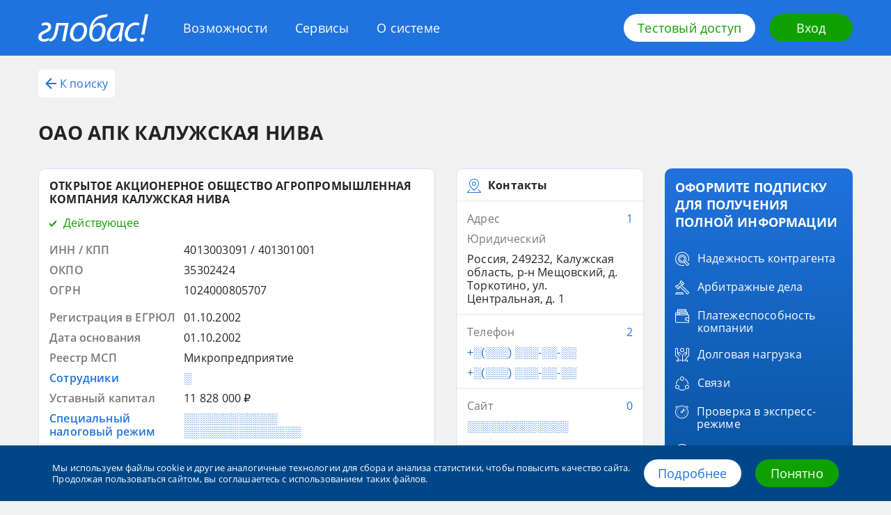

--- FILE ---
content_type: text/html; charset=utf-8
request_url: https://globas.credinform.ru/search/company-card/oao-apk-kaluzhskaya-niva-4013003091-3b8f842a72dd4642afd1d7b4f6aebe59
body_size: 29237
content:
<!DOCTYPE html><html lang="ru"><head><title>ОАО АПК КАЛУЖСКАЯ НИВА</title><meta charSet="utf-8"/><meta http-equiv="Content-Type" content="text/html; charset=UTF-8"/><meta http-equiv="X-UA-Compatible" content="IE=edge"/><meta name="viewport" content="width=device-width, initial-scale=1"/><meta name="description" content="ОТКРЫТОЕ АКЦИОНЕРНОЕ ОБЩЕСТВО АГРОПРОМЫШЛЕННАЯ КОМПАНИЯ КАЛУЖСКАЯ НИВА"/><meta name="keywords" content="Контактные данные, Наименование, Коды в классификаторов, Банкротство, История регистраций, Преемники, предшественники, Руководство, Учредитель, Бенефициары, Подразделения, Аффилированные компании, Дочерние компании, Союзы, ассоциации по данным ЕГРЮЛ, Виды деятельности, Планы проверок органами надзор"/><link rel="canonical" hrefLang="ru" href="https://globas.credinform.ru/search/company-card/oao-apk-kaluzhskaya-niva-4013003091-3b8f842a72dd4642afd1d7b4f6aebe59"/><link rel="alternate" hrefLang="ru" href="https://globas.credinform.ru/search/company-card/oao-apk-kaluzhskaya-niva-4013003091-3b8f842a72dd4642afd1d7b4f6aebe59"/><meta property="og:title" content="ОАО АПК КАЛУЖСКАЯ НИВА"/><meta property="og:description" content="ОТКРЫТОЕ АКЦИОНЕРНОЕ ОБЩЕСТВО АГРОПРОМЫШЛЕННАЯ КОМПАНИЯ КАЛУЖСКАЯ НИВА"/><meta property="og:site_name" content="Глобас ПОИСК"/><meta property="og:url" content="https://globas.credinform.ru/search/company-card/oao-apk-kaluzhskaya-niva-4013003091-3b8f842a72dd4642afd1d7b4f6aebe59"/><meta property="og:type" content="website"/><meta property="article:tag" content="Контактные данные"/><meta property="article:tag" content="Наименование"/><meta property="article:tag" content="Коды в классификаторов"/><meta property="article:tag" content="Банкротство"/><meta property="article:tag" content="История регистраций"/><meta property="article:tag" content="Преемники, предшественники"/><meta property="article:tag" content="Руководство"/><meta property="article:tag" content="Учредитель"/><meta property="article:tag" content="Бенефициары"/><meta property="article:tag" content="Подразделения"/><meta property="article:tag" content="Аффилированные компании"/><meta property="article:tag" content="Дочерние компании"/><meta property="article:tag" content="Союзы, ассоциации по данным ЕГРЮЛ"/><meta property="article:tag" content="Виды деятельности"/><meta property="article:tag" content="Планы проверок органами надзор"/><meta name="next-head-count" content="29"/><link rel="icon" href="/search/favicon.png"/><link rel="preload" href="/search/_next/static/css/f051be9f067964a5.css" as="style"/><link rel="stylesheet" href="/search/_next/static/css/f051be9f067964a5.css" data-n-g=""/><link rel="preload" href="/search/_next/static/css/ef46db3751d8e999.css" as="style"/><link rel="stylesheet" href="/search/_next/static/css/ef46db3751d8e999.css" data-n-p=""/><link rel="preload" href="/search/_next/static/css/0308acbb2eb946c4.css" as="style"/><link rel="stylesheet" href="/search/_next/static/css/0308acbb2eb946c4.css" data-n-p=""/><noscript data-n-css=""></noscript><script defer="" nomodule="" src="/search/_next/static/chunks/polyfills-c67a75d1b6f99dc8.js"></script><script src="/search/_next/static/chunks/webpack-ae459218140070dc.js" defer=""></script><script src="/search/_next/static/chunks/framework-50116e63224baba2.js" defer=""></script><script src="/search/_next/static/chunks/main-e2791a6ee0927e4f.js" defer=""></script><script src="/search/_next/static/chunks/pages/_app-f0c2fd9fad710f88.js" defer=""></script><script src="/search/_next/static/chunks/959-207f9d5b56d47db2.js" defer=""></script><script src="/search/_next/static/chunks/239-af3f63cd995f7d47.js" defer=""></script><script src="/search/_next/static/chunks/pages/company-card/%5Bcanonical%5D-105454bfee9ba5cb.js" defer=""></script><script src="/search/_next/static/DObC3QX-ZOpkZKMeqH1Zo/_buildManifest.js" defer=""></script><script src="/search/_next/static/DObC3QX-ZOpkZKMeqH1Zo/_ssgManifest.js" defer=""></script></head><body><div id="__next"><div><div></div><div class="Layout_layout__J1EAJ"><div class="Header_header__QdtRM"><div class="Header_container__JtBhL"><div class="Header_wrapper__nR2dp"><a href="/ru-RU" class="Header_logo__7fycu"><svg class="Header_logoIcon__dU01_" width="158" height="40" xmlns="http://www.w3.org/2000/svg"><path d="M10.47 27.29c4.34-2 8.03-4.06 8.03-8.59 0-3.8-2.37-6.39-7.04-6.45-2.84-.07-5.27.86-6.92 1.8l.73 3.19c1.51-.73 3.42-1.4 5.26-1.33 2.44.06 3.56 1.33 3.56 3 0 2.52-3.3 3.99-6.06 5.25-4.01 1.86-8.03 4-8.03 8.85 0 4.26 2.83 6.66 7.57 6.79 2.83.07 6-.93 7.9-2.06l-.72-3.2c-1.39.73-3.89 1.8-6.26 1.8-2.76-.13-3.88-1.53-3.88-3.4 0-2.66 2.63-4.12 5.86-5.65Z"></path><path d="M24.1 23.3c-1.06 5.52-2.5 9.71-5.2 11.5-.73.6-1.98 1-3.17 1.07l.4 3.66c2.37-.06 3.82-.6 5.33-1.8 3.62-2.32 5.53-7.38 6.85-14.5l1.31-6.72h8.9L34.3 39.27h4.4l4.95-26.36H26.07L24.09 23.3ZM59.97 12.25c-8.49 0-14.48 8.05-14.48 16.7 0 5.93 3.69 10.85 10.2 10.85 8.76 0 14.49-8.45 14.49-16.57 0-5.6-3.1-10.98-10.2-10.98Zm-3.62 24.02c-3.82 0-6.12-3.13-6.12-7.38-.07-6.06 3.75-12.98 9.35-12.98 4.67 0 6.12 4.32 6.12 7.38-.13 6.06-4.08 12.98-9.35 12.98ZM87.89 12.85c-4.08 0-7.38 2.26-9.55 5.59h-.13c.72-2.87 2.1-5.8 3.69-7.66C85.52 6.32 90 5.6 95.13 4.86a22.1 22.1 0 0 0 3.75-.87L99.61 0c-1.32.47-2.83.8-4.41 1.06-6.4.87-11.53 2.07-15.94 7.6-3.88 4.65-6.12 11.64-6.12 18.9 0 7.38 3.16 12.3 9.48 12.3 9.02 0 14.09-8.91 14.09-16.83-.13-5.73-3.23-10.18-8.82-10.18Zm-4.74 23.49c-4.02 0-5.66-3.8-5.66-7.65 0-3.2.92-6.13 2.3-8.12 1.65-2.53 4.21-4.26 6.78-4.26 3.82 0 5.33 3.4 5.33 7.05 0 5.4-2.9 12.98-8.75 12.98ZM98.49 31.15c0 4.99 2.83 8.72 7.5 8.72 3.69 0 7.31-1.93 10.14-7.4h.13c-.33 2.74-.59 5.27-.59 6.8h4.21c-.13-2.93.2-7.66 1.06-12.18l2.56-13.71a23.72 23.72 0 0 0-6.97-1.07c-11.33-.06-18.04 9.65-18.04 18.84Zm18.56-6.92c-1.31 7.05-5.72 11.91-9.41 11.91-3.42 0-4.48-2.86-4.48-5.86.07-7.32 5.53-14.44 12.31-14.44 1.52 0 2.44.2 3.1.4l-1.52 7.99ZM124.1 29.62c0 5.59 3.29 10.25 10 10.25 3.56 0 6.26-1 7.57-1.67l-.46-3.6a13.16 13.16 0 0 1-5.99 1.47c-4.34 0-6.52-2.8-6.52-7.05 0-6.2 4.35-12.98 11.06-12.98 1.98 0 3.43.47 4.42 1l1.31-3.6a12.4 12.4 0 0 0-5.4-1.13c-9.35 0-16 8.32-16 17.3ZM148 29.55h4.47L158 .6h-4.48L148 29.55ZM149.18 34.08c-1.78 0-3.03 1.26-3.1 3.06 0 1.66 1.06 2.86 2.64 2.86 1.64 0 2.9-1.33 2.96-3.06 0-1.67-.99-2.86-2.5-2.86Z"></path></svg></a><div class="Header_menu__U8VGT"><a class="Header_login__5IC08" href="/ru-RU/Home/Login"><svg class="Header_loginIcon__Xd6Br" width="20" height="20" xmlns="http://www.w3.org/2000/svg" viewBox="0 0 16 16"><path d="M2 2h12v12H2v-3H0v5h16V0H0v5h2V2z"></path><path d="M7.5 3.5L6 5l2 2H0v2h8l-2 2 1.5 1.5L12 8 7.5 3.5z"></path></svg></a><button class="Header_toggle__tPzrc" type="button"><span class="Header_toggleLabel__BBldr">Меню</span><span class="Header_hamburger__Kdv1l"><span class="Header_hamburgerInner__4DwKO"></span></span></button><div class="Header_popup__ZqEfb"><nav><ul class="Header_items__cgP4m"><li class="Header_item__DAiBg"><a href="/ru-RU/vozmozhnosti" class="Header_link__iEm_i">Возможности</a></li><li class="Header_item__DAiBg"><a href="/ru-RU/servisy" class="Header_link__iEm_i">Сервисы</a></li><li class="Header_item__DAiBg"><a href="/ru-RU/osisteme" class="Header_link__iEm_i">О системе</a></li></ul></nav></div></div><div class="Header_actions__GT7c4"><a class="Header_btn__9Q153 Button_button__HpOYe Button_button--mode-light__6d0Jv" href="/ru-RU#access-form-anchor">Тестовый доступ</a><a class="Header_btn__9Q153 Button_button__HpOYe Button_button--mode-secondary__8WtZg" href="/ru-RU/Home/Login">Вход</a></div></div></div></div><div class="Layout_loadingLine__1hF93"></div><div class="Layout_content__rUkio"><div class="Layout_container__FzGNu"><main class=""><div class=""><div class="CompanyCardHeader_company-card__nav__ob3bq"><button type="button" class="CompanyCardHeader_company-card__back-btn__byu5w text-button_text-button__xRMy0 text-button_text-button--mode-primary__6VW6T"><svg viewBox="0 0 16 16" class="CompanyCardHeader_company-card__arrow__E9lJD" width="16" height="16" xmlns="http://www.w3.org/2000/svg"><path d="M16 7H4L9.5 1.5L8 0L0 8L8 16L9.5 14.5L4 9H16V7Z"></path></svg>К поиску</button><h1 class="CompanyCardHeader_company-card__header__0Jnq4">ОАО АПК КАЛУЖСКАЯ НИВА</h1></div><div class="CompanyCard_company-card__3eXDQ"><div class="CompanyCard_company-card__col__xqAdk"><div class="CompanyCard_company-card__top-blocks__B0PRM"><div class="CompanyCard_company-card__block__rMiWY main-block_main-block__riljF card_card__Rj_Ey"><div class=""><div class="main-block_main-block__header--status-Green__RLPbX"><span class="main-block_main-block__title__er3d4">ОТКРЫТОЕ АКЦИОНЕРНОЕ ОБЩЕСТВО АГРОПРОМЫШЛЕННАЯ КОМПАНИЯ КАЛУЖСКАЯ НИВА</span><div class="main-block_main-block__status__9NKTs"><svg class="main-block_main-block__icon__CxcyE" width="10" height="10" xmlns="http://www.w3.org/2000/svg" viewBox="0 0 10 10"><path d="M10 3l-7 7-3-3V4l3 3 7-7z"></path></svg><span class="main-block_main-block__label__UQsr_">Действующее</span></div></div><div class="main-block_main-block__codes-list__kK3An"><div class=""><div class="main-block_main-block__code__pdlOR"><div class="main-block_main-block__left__FP7zB">ИНН / КПП</div><div class="main-block_main-block__right__b3tHd">4013003091 / 401301001</div></div><div class="main-block_main-block__code__pdlOR"><div class="main-block_main-block__left__FP7zB">ОКПО</div><div class="main-block_main-block__right__b3tHd">35302424</div></div><div class="main-block_main-block__code__pdlOR"><div class="main-block_main-block__left__FP7zB">ОГРН</div><div class="main-block_main-block__right__b3tHd">1024000805707</div></div></div></div><div class="main-block_main-block__attributes-list__0O6Nb"><div class="main-block_main-block__attribute__Tmbru"><div class="main-block_main-block__left__FP7zB"><span class="">Регистрация в ЕГРЮЛ</span></div><div class="main-block_main-block__right__b3tHd"><span class="main-block_main-block__content__eYXB6"><div class="main-block_main-block__atter__PLUMS"><div class="block-item-cost_block-item-cost__HkqCP block-item-cost_block-item-cost--hasNoTrend__WSk_7"><span class="block-item-cost_block-item-cost__cost-value__g83nI Hidden_hidden--hidden__3UOPs"><div class="full-info-popup_full-info-popup__g_cdT"><span style="position:relative" class="full-info-popup_full-info-popup__tooltip__zpurQ">01.10.2002</span></div></span><div class="block-item-cost_block-item-cost__popover-label__tdNqE"></div></div></div></span></div></div><div class="main-block_main-block__attribute__Tmbru"><div class="main-block_main-block__left__FP7zB"><span class="">Дата основания</span></div><div class="main-block_main-block__right__b3tHd"><span class="main-block_main-block__content__eYXB6"><div class="main-block_main-block__atter__PLUMS"><div class="block-item-cost_block-item-cost__HkqCP block-item-cost_block-item-cost--hasNoTrend__WSk_7"><span class="block-item-cost_block-item-cost__cost-value__g83nI Hidden_hidden--hidden__3UOPs"><div class="full-info-popup_full-info-popup__g_cdT"><span style="position:relative" class="full-info-popup_full-info-popup__tooltip__zpurQ">01.10.2002</span></div></span><div class="block-item-cost_block-item-cost__popover-label__tdNqE"></div></div></div></span></div></div><div class="main-block_main-block__attribute__Tmbru"><div class="main-block_main-block__left__FP7zB"><span class="">Реестр МСП</span></div><div class="main-block_main-block__right__b3tHd"><span class="main-block_main-block__content__eYXB6"><div class="main-block_main-block__atter__PLUMS"><div class="block-item-cost_block-item-cost__HkqCP block-item-cost_block-item-cost--hasNoTrend__WSk_7"><span class="block-item-cost_block-item-cost__cost-value__g83nI Hidden_hidden--hidden__3UOPs"><div class="full-info-popup_full-info-popup__g_cdT"><span style="position:relative" class="full-info-popup_full-info-popup__tooltip__zpurQ">Микропредприятие</span></div></span><div class="block-item-cost_block-item-cost__popover-label__tdNqE"></div></div></div></span></div></div><div class="main-block_main-block__attribute__Tmbru main-block_main-block__attribute--hidden__WobSz"><div class="main-block_main-block__left__FP7zB"><span class="Hidden_hidden--hidden__3UOPs"><div class="full-info-popup_full-info-popup__g_cdT"><span style="position:relative" class="full-info-popup_full-info-popup__tooltip__zpurQ">Сотрудники</span></div></span></div><div class="main-block_main-block__right__b3tHd"><span class="main-block_main-block__content__eYXB6"><div class="main-block_main-block__atter__PLUMS main-block_main-block__atter--hidden__YrOmJ"><div class="block-item-cost_block-item-cost__HkqCP block-item-cost_block-item-cost--hasNoTrend__WSk_7"><span class="block-item-cost_block-item-cost__cost-value__g83nI Hidden_hidden--hidden__3UOPs Hidden_hidden--color-blue__KvBB9 Hidden_hidden--secret__ShJIZ"><div class="full-info-popup_full-info-popup__g_cdT"><span style="position:relative" class="full-info-popup_full-info-popup__tooltip__zpurQ">░</span></div></span><div class="block-item-cost_block-item-cost__popover-label__tdNqE"></div></div></div></span></div></div><div class="main-block_main-block__attribute__Tmbru"><div class="main-block_main-block__left__FP7zB"><span class="">Уставный капитал</span></div><div class="main-block_main-block__right__b3tHd"><span class="main-block_main-block__content__eYXB6"><div class="main-block_main-block__atter__PLUMS"><div class="block-item-cost_block-item-cost__HkqCP block-item-cost_block-item-cost--hasNoTrend__WSk_7"><span class="block-item-cost_block-item-cost__cost-value__g83nI Hidden_hidden--hidden__3UOPs"><div class="full-info-popup_full-info-popup__g_cdT"><span style="position:relative" class="full-info-popup_full-info-popup__tooltip__zpurQ">11 828 000 ₽</span></div></span><div class="block-item-cost_block-item-cost__popover-label__tdNqE"></div></div></div></span></div></div><div class="main-block_main-block__attribute__Tmbru main-block_main-block__attribute--hidden__WobSz"><div class="main-block_main-block__left__FP7zB"><span class="Hidden_hidden--hidden__3UOPs"><div class="full-info-popup_full-info-popup__g_cdT"><span style="position:relative" class="full-info-popup_full-info-popup__tooltip__zpurQ">Специальный налоговый режим</span></div></span></div><div class="main-block_main-block__right__b3tHd"><span class="main-block_main-block__content__eYXB6"><div class="main-block_main-block__atter__PLUMS main-block_main-block__atter--hidden__YrOmJ"><div class="block-item-cost_block-item-cost__HkqCP block-item-cost_block-item-cost--hasNoTrend__WSk_7"><span class="block-item-cost_block-item-cost__cost-value__g83nI Hidden_hidden--hidden__3UOPs Hidden_hidden--color-blue__KvBB9 Hidden_hidden--secret__ShJIZ"><div class="full-info-popup_full-info-popup__g_cdT"><span style="position:relative" class="full-info-popup_full-info-popup__tooltip__zpurQ">░░░░░░░░░░░░ ░░░░░░░░░░░░░░░</span></div></span><div class="block-item-cost_block-item-cost__popover-label__tdNqE"></div></div></div></span></div></div></div><div class="main-block_main-block__items-list__kqlgc"><div class="main-block_main-block__item__MgWZw"><div class="main-block_main-block__wrp__oxVqB"><span class="main-block_main-block__text__2Jtmq">Основной вид деятельности</span></div><div class="main-block_main-block__wrp__oxVqB"><span class="">Разведение молочного крупного рогатого скота, производство сырого молока<span class="main-block_main-block__number__mr6dq">01.41</span></span></div><div class="main-block_main-block__all__p5w_t"><span class="main-block_main-block__count__CFc3l Hidden_hidden--hidden__3UOPs"><div class="full-info-popup_full-info-popup__g_cdT"><span style="position:relative" class="full-info-popup_full-info-popup__tooltip__zpurQ">Все виды деятельности (12)</span></div></span></div></div></div></div></div><div class="CompanyCard_company-card__block__rMiWY CompanyCard_company-card__block--type-contacts__FOwS0 contacts-block_contacts-block__PoQ9B card_card__Rj_Ey"><div class="contacts-block_contacts-block__header__XhgYo block-header_block-header__UtWWm card_card__card-item__nknnr"><svg class="block-header_block-header__header-icon__hRhh3" width="20" height="20" xmlns="http://www.w3.org/2000/svg" viewBox="0 0 20 20"><path d="M20 19l-4-4-.7.7 3.3 3.3H1.4l3.3-3.3L4 15l-4 4v1h20z"></path><path d="M10 17s7-4.7 7-10c0-3.5-2.7-7-7-7S3 3.5 3 7c0 5.3 7 10 7 10zm0-16c3.9 0 6 3.2 6 6 0 4.4-6 8.6-6 8.6S4 11.4 4 7c0-2.8 2.1-6 6-6z"></path><path d="M10 10c1.7 0 3-1.3 3-3s-1.3-3-3-3-3 1.3-3 3 1.3 3 3 3zm0-5c1.1 0 2 .9 2 2s-.9 2-2 2-2-.9-2-2 .9-2 2-2z"></path></svg><span class="block-header_block-header__label__IdCzx"><span class="block-header_block-header__label-text-btn__Fp0GO">Контакты</span></span></div><div class="contacts-block_contacts-block__card-item__CqcHj card_card__card-item__nknnr"><div class="contacts-block_contacts-block__item__xdgeS"><span class="contacts-block_contacts-block__title__B9POl"><span class="contacts-block_contacts-block__label__s_KdV"><span class="contacts-block_contacts-block__label-btn__uPNin Hidden_hidden--hidden__3UOPs"><div class="full-info-popup_full-info-popup__g_cdT"><span style="position:relative" class="full-info-popup_full-info-popup__tooltip__zpurQ">Адрес</span></div></span></span><span class="contacts-block_contacts-block__hint__ngapx"><span class="contacts-block_contacts-block__more__dm_vO Hidden_hidden--hidden__3UOPs Hidden_hidden--color-blue__KvBB9"><div class="full-info-popup_full-info-popup__g_cdT"><span style="position:relative" class="full-info-popup_full-info-popup__tooltip__zpurQ">1</span></div></span></span></span><span class="contacts-block_contacts-block__description__9QZs2">Юридический</span><div class="contacts-block_contacts-block__contacts__Osc1_"><div class="contacts-block_contacts-block__contact__EmYOk"><span class="">Россия, 249232, Калужская область, р-н Мещовский, д. Торкотино, ул. Центральная, д. 1</span></div></div></div></div><div class="contacts-block_contacts-block__card-item__CqcHj card_card__card-item__nknnr"><div class="contacts-block_contacts-block__item__xdgeS"><span class="contacts-block_contacts-block__title__B9POl"><span class="contacts-block_contacts-block__label__s_KdV"><span class="contacts-block_contacts-block__label-btn__uPNin Hidden_hidden--hidden__3UOPs"><div class="full-info-popup_full-info-popup__g_cdT"><span style="position:relative" class="full-info-popup_full-info-popup__tooltip__zpurQ">Телефон</span></div></span></span><span class="contacts-block_contacts-block__hint__ngapx"><span class="contacts-block_contacts-block__more__dm_vO Hidden_hidden--hidden__3UOPs Hidden_hidden--color-blue__KvBB9"><div class="full-info-popup_full-info-popup__g_cdT"><span style="position:relative" class="full-info-popup_full-info-popup__tooltip__zpurQ">2</span></div></span></span></span><div class="contacts-block_contacts-block__contacts__Osc1_"><div class="contacts-block_contacts-block__contact__EmYOk"><span class="contacts-block_contacts-block__hidden__yZSEr Hidden_hidden--hidden__3UOPs Hidden_hidden--color-blue__KvBB9 Hidden_hidden--secret__ShJIZ"><div class="full-info-popup_full-info-popup__g_cdT"><span style="position:relative" class="full-info-popup_full-info-popup__tooltip__zpurQ">+░(░░░) ░░░-░░-░░</span></div></span></div><div class="contacts-block_contacts-block__contact__EmYOk"><span class="contacts-block_contacts-block__hidden__yZSEr Hidden_hidden--hidden__3UOPs Hidden_hidden--color-blue__KvBB9 Hidden_hidden--secret__ShJIZ"><div class="full-info-popup_full-info-popup__g_cdT"><span style="position:relative" class="full-info-popup_full-info-popup__tooltip__zpurQ">+░(░░░) ░░░-░░-░░</span></div></span></div></div></div></div><div class="contacts-block_contacts-block__card-item__CqcHj card_card__card-item__nknnr"><div class="contacts-block_contacts-block__item__xdgeS"><span class="contacts-block_contacts-block__title__B9POl"><span class="contacts-block_contacts-block__label__s_KdV"><span class="contacts-block_contacts-block__label-btn__uPNin Hidden_hidden--hidden__3UOPs"><div class="full-info-popup_full-info-popup__g_cdT"><span style="position:relative" class="full-info-popup_full-info-popup__tooltip__zpurQ">Сайт</span></div></span></span><span class="contacts-block_contacts-block__hint__ngapx"><span class="contacts-block_contacts-block__more__dm_vO Hidden_hidden--hidden__3UOPs Hidden_hidden--color-blue__KvBB9"><div class="full-info-popup_full-info-popup__g_cdT"><span style="position:relative" class="full-info-popup_full-info-popup__tooltip__zpurQ">0</span></div></span></span></span><div class="contacts-block_contacts-block__contacts__Osc1_"><div class="contacts-block_contacts-block__contact__EmYOk"><span class="contacts-block_contacts-block__hidden__yZSEr Hidden_hidden--hidden__3UOPs Hidden_hidden--color-blue__KvBB9 Hidden_hidden--secret__ShJIZ"><div class="full-info-popup_full-info-popup__g_cdT"><span style="position:relative" class="full-info-popup_full-info-popup__tooltip__zpurQ">░░░░░░░░░░░░░</span></div></span></div></div></div></div><div class="contacts-block_contacts-block__card-item__CqcHj card_card__card-item__nknnr"><div class="contacts-block_contacts-block__item__xdgeS"><span class="contacts-block_contacts-block__title__B9POl"><span class="contacts-block_contacts-block__label__s_KdV"><span class="contacts-block_contacts-block__label-btn__uPNin Hidden_hidden--hidden__3UOPs"><div class="full-info-popup_full-info-popup__g_cdT"><span style="position:relative" class="full-info-popup_full-info-popup__tooltip__zpurQ">Электронная почта</span></div></span></span><span class="contacts-block_contacts-block__hint__ngapx"><span class="contacts-block_contacts-block__more__dm_vO Hidden_hidden--hidden__3UOPs Hidden_hidden--color-blue__KvBB9"><div class="full-info-popup_full-info-popup__g_cdT"><span style="position:relative" class="full-info-popup_full-info-popup__tooltip__zpurQ">1</span></div></span></span></span><div class="contacts-block_contacts-block__contacts__Osc1_"><div class="contacts-block_contacts-block__contact__EmYOk"><span class="contacts-block_contacts-block__hidden__yZSEr Hidden_hidden--hidden__3UOPs Hidden_hidden--color-blue__KvBB9 Hidden_hidden--secret__ShJIZ"><div class="full-info-popup_full-info-popup__g_cdT"><span style="position:relative" class="full-info-popup_full-info-popup__tooltip__zpurQ">░░░░░░░░░░░░░░░░░</span></div></span></div></div></div></div></div></div><div class="CompanyCard_company-card__middle-blocks__Dp6Q6"><div class="CompanyCard_company-card__block__rMiWY CompanyCard_company-card__block--type-indexes__Bh9Ek indexes-block_indexes-block__A9PCP card_card__Rj_Ey"><div class="block-header_block-header__UtWWm block-header_block-header--hasHref__ojG_j card_card__card-item__nknnr"><svg class="block-header_block-header__header-icon__hRhh3" width="20" height="20" xmlns="http://www.w3.org/2000/svg"><path d="M12.5 0a7.5 7.5 0 0 0-7.2 5.3A7.4 7.4 0 0 0 0 12.5a7.5 7.5 0 0 0 14.7 2.2A7.4 7.4 0 0 0 20 7.5 7.5 7.5 0 0 0 12.5 0ZM6.1 6.1 7.2 6 6 7.3l.1-1.2Zm3.1 7-.9-.7 4.2-4.2.7.9-4 4Zm4.4-2.9.3 1.2-2.5 2.5-1.2-.3 3.4-3.4Zm-6 1.5-.7-.9 3.9-3.9.9.7-4.1 4.1ZM6.4 9.8l-.3-1.2 2.5-2.5 1.2.3-3.4 3.4ZM7.5 19A6.5 6.5 0 0 1 5.1 6.5l-.1 1a7.5 7.5 0 0 0 7.5 7.5l1-.1a6.4 6.4 0 0 1-6 4.1Zm6.4-5.1-1.1.1 1.3-1.3a5 5 0 0 0-.2 1.2Zm1-.4.1-1A7.5 7.5 0 0 0 7.5 5a3 3 0 0 0-1 .1 6.5 6.5 0 1 1 8.4 8.4Z"></path></svg><span class="block-header_block-header__label__IdCzx"><button type="button" class="block-header_block-header__label-text-btn__Fp0GO text-button_text-button__xRMy0">Индексы Глобас</button><span class="block-header_block-header__more-wrap__YzhQW more-button_more-button__wrap__5MMeu"><button type="button" class="block-header_block-header__more__sGi2U more-button_more-button__Se_Ua text-button_text-button__xRMy0 text-button_text-button--mode-primary__6VW6T">Подробнее</button></span></span></div><div class="indexes-block_indexes-block__card-item__AURJw card_card__card-item__nknnr"><div class=""><div class="indexes-block_indexes-block__indexes-description-wrp__29ibd"><span class="indexes-block_indexes-block__prediction__2fNzd"><span class="indexes-block_indexes-block__prediction-text__B2P1g"><span class="indexes-block_indexes-block__prediction-label__rdkk_">Платежеспособность</span><span class="indexes-block_indexes-block__prediction-description__gSliF Hidden_hidden--hidden__3UOPs Hidden_hidden--color-blue__KvBB9 Hidden_hidden--secret__ShJIZ"><div class="full-info-popup_full-info-popup__g_cdT"><span style="position:relative" class="full-info-popup_full-info-popup__tooltip__zpurQ">░░░░░░░░░░░░░░</span></div></span></span></span></div><div class="indexes-block_indexes-block__axis__IENqt color-axis_color-axis__cBVHf"><span class="color-axis_color-axis__value__nUwsG CompanyIndex_company-index__3sB8n"><span class="CompanyIndex_company-index__label__ZYT2w Hidden_hidden--hidden__3UOPs Hidden_hidden--color-gray__jfdnz"><div class="full-info-popup_full-info-popup__g_cdT"><span style="position:relative" class="full-info-popup_full-info-popup__tooltip__zpurQ">░░░</span></div></span></span><div class="color-axis_color-axis__wrp___goHZ"><div class="color-axis_color-axis__segments__F8ooH"><span class="color-axis_color-axis__item__GBTGs color-axis_color-axis__item--index-0__EhUHF color-axis_color-axis__item--hasFixedRightLabelPosition__KwI_6" data-left-label="100" data-right-label="200" style="margin-right:1px;height:8px"></span><span class="color-axis_color-axis__item__GBTGs color-axis_color-axis__item--index-1__5J5Le color-axis_color-axis__item--hasFixedLeftLabelPosition__Qp8Qt color-axis_color-axis__item--hasFixedRightLabelPosition__KwI_6" data-right-label="300" style="margin-right:1px;height:8px"></span><span class="color-axis_color-axis__item__GBTGs color-axis_color-axis__item--index-2__OqLVU color-axis_color-axis__item--hasFixedLeftLabelPosition__Qp8Qt color-axis_color-axis__item--hasFixedRightLabelPosition__KwI_6" data-right-label="400" style="margin-right:1px;height:8px"></span><span class="color-axis_color-axis__item__GBTGs color-axis_color-axis__item--index-3__vbSGF color-axis_color-axis__item--hasFixedLeftLabelPosition__Qp8Qt color-axis_color-axis__item--hasFixedRightLabelPosition__KwI_6" data-right-label="500" style="margin-right:1px;height:8px"></span><span class="color-axis_color-axis__item__GBTGs color-axis_color-axis__item--index-4__67OrA color-axis_color-axis__item--hasFixedLeftLabelPosition__Qp8Qt" data-right-label="600" style="margin-right:1px;height:8px"></span></div></div></div></div></div><div class="indexes-block_indexes-block__card-item__AURJw card_card__card-item__nknnr"><div class=""><div class="indexes-block_indexes-block__indexes-description-wrp__29ibd"><span class="indexes-block_indexes-block__prediction__2fNzd"><span class="indexes-block_indexes-block__prediction-text__B2P1g"><span class="indexes-block_indexes-block__prediction-label__rdkk_">Скоринг отчетности</span><span class="indexes-block_indexes-block__prediction-description__gSliF Hidden_hidden--hidden__3UOPs Hidden_hidden--color-blue__KvBB9 Hidden_hidden--secret__ShJIZ"><div class="full-info-popup_full-info-popup__g_cdT"><span style="position:relative" class="full-info-popup_full-info-popup__tooltip__zpurQ">░░░░░░░░░ ░░░░░░░░░░░░░░</span></div></span></span></span></div><div class="indexes-block_indexes-block__axis__IENqt color-axis_color-axis__cBVHf"><span class="color-axis_color-axis__value__nUwsG CompanyIndex_company-index__3sB8n"><span class="CompanyIndex_company-index__label__ZYT2w Hidden_hidden--hidden__3UOPs Hidden_hidden--color-gray__jfdnz"><div class="full-info-popup_full-info-popup__g_cdT"><span style="position:relative" class="full-info-popup_full-info-popup__tooltip__zpurQ">░░░</span></div></span></span><div class="color-axis_color-axis__wrp___goHZ"><div class="color-axis_color-axis__segments__F8ooH"><span class="color-axis_color-axis__item__GBTGs color-axis_color-axis__item--index-0__EhUHF color-axis_color-axis__item--isGrey__5kNoo color-axis_color-axis__item--hasFixedRightLabelPosition__KwI_6" style="margin-right:1px;height:8px"></span><span class="color-axis_color-axis__item__GBTGs color-axis_color-axis__item--index-1__5J5Le color-axis_color-axis__item--isGrey__5kNoo color-axis_color-axis__item--hasFixedLeftLabelPosition__Qp8Qt color-axis_color-axis__item--hasFixedRightLabelPosition__KwI_6" style="margin-right:1px;height:8px"></span><span class="color-axis_color-axis__item__GBTGs color-axis_color-axis__item--index-2__OqLVU color-axis_color-axis__item--isGrey__5kNoo color-axis_color-axis__item--hasFixedLeftLabelPosition__Qp8Qt color-axis_color-axis__item--hasFixedRightLabelPosition__KwI_6" style="margin-right:1px;height:8px"></span><span class="color-axis_color-axis__item__GBTGs color-axis_color-axis__item--index-3__vbSGF color-axis_color-axis__item--isGrey__5kNoo color-axis_color-axis__item--hasFixedLeftLabelPosition__Qp8Qt color-axis_color-axis__item--hasFixedRightLabelPosition__KwI_6" style="margin-right:1px;height:8px"></span><span class="color-axis_color-axis__item__GBTGs color-axis_color-axis__item--index-4__67OrA color-axis_color-axis__item--isGrey__5kNoo color-axis_color-axis__item--hasFixedLeftLabelPosition__Qp8Qt" style="margin-right:1px;height:8px"></span></div></div></div></div></div><div class="indexes-block_indexes-block__card-item__AURJw card_card__card-item__nknnr"><div class=""><div class="indexes-block_indexes-block__indexes-description-wrp__29ibd"><span class="indexes-block_indexes-block__prediction__2fNzd"><span class="indexes-block_indexes-block__prediction-text__B2P1g"><span class="indexes-block_indexes-block__prediction-label__rdkk_">Уровень ликвидности</span><span class="indexes-block_indexes-block__prediction-description__gSliF Hidden_hidden--hidden__3UOPs Hidden_hidden--color-blue__KvBB9 Hidden_hidden--secret__ShJIZ"><div class="full-info-popup_full-info-popup__g_cdT"><span style="position:relative" class="full-info-popup_full-info-popup__tooltip__zpurQ">░░░░░░░░░░░░░░</span></div></span></span></span></div><div class="indexes-block_indexes-block__axis__IENqt color-axis_color-axis__cBVHf"><span class="color-axis_color-axis__value__nUwsG CompanyIndex_company-index__3sB8n"><span class="CompanyIndex_company-index__label__ZYT2w Hidden_hidden--hidden__3UOPs Hidden_hidden--color-gray__jfdnz"><div class="full-info-popup_full-info-popup__g_cdT"><span style="position:relative" class="full-info-popup_full-info-popup__tooltip__zpurQ">░░░</span></div></span></span><div class="color-axis_color-axis__wrp___goHZ"><div class="color-axis_color-axis__segments__F8ooH"><span class="color-axis_color-axis__item__GBTGs color-axis_color-axis__item--index-0__EhUHF color-axis_color-axis__item--isGrey__5kNoo color-axis_color-axis__item--hasFixedRightLabelPosition__KwI_6" style="margin-right:1px;height:8px"></span><span class="color-axis_color-axis__item__GBTGs color-axis_color-axis__item--index-1__5J5Le color-axis_color-axis__item--isGrey__5kNoo color-axis_color-axis__item--hasFixedLeftLabelPosition__Qp8Qt color-axis_color-axis__item--hasFixedRightLabelPosition__KwI_6" style="margin-right:1px;height:8px"></span><span class="color-axis_color-axis__item__GBTGs color-axis_color-axis__item--index-2__OqLVU color-axis_color-axis__item--isGrey__5kNoo color-axis_color-axis__item--hasFixedLeftLabelPosition__Qp8Qt color-axis_color-axis__item--hasFixedRightLabelPosition__KwI_6" style="margin-right:1px;height:8px"></span><span class="color-axis_color-axis__item__GBTGs color-axis_color-axis__item--index-3__vbSGF color-axis_color-axis__item--isGrey__5kNoo color-axis_color-axis__item--hasFixedLeftLabelPosition__Qp8Qt color-axis_color-axis__item--hasFixedRightLabelPosition__KwI_6" style="margin-right:1px;height:8px"></span><span class="color-axis_color-axis__item__GBTGs color-axis_color-axis__item--index-4__67OrA color-axis_color-axis__item--isGrey__5kNoo color-axis_color-axis__item--hasFixedLeftLabelPosition__Qp8Qt" style="margin-right:1px;height:8px"></span></div></div></div></div></div><div class="indexes-block_indexes-block__card-item__AURJw card_card__card-item__nknnr"><div class=""><div class="indexes-block_indexes-block__indexes-description-wrp__29ibd"><span class="indexes-block_indexes-block__prediction__2fNzd"><span class="indexes-block_indexes-block__prediction-text__B2P1g"><span class="indexes-block_indexes-block__prediction-label__rdkk_">Критерий однодневки</span><span class="indexes-block_indexes-block__prediction-description__gSliF Hidden_hidden--hidden__3UOPs Hidden_hidden--color-blue__KvBB9 Hidden_hidden--secret__ShJIZ"><div class="full-info-popup_full-info-popup__g_cdT"><span style="position:relative" class="full-info-popup_full-info-popup__tooltip__zpurQ">░░░░░░░░░ ░░░░░░░░░░░░░░</span></div></span></span></span></div><div class="indexes-block_indexes-block__axis__IENqt color-axis_color-axis__cBVHf"><span class="color-axis_color-axis__value__nUwsG CompanyIndex_company-index__3sB8n"><span class="CompanyIndex_company-index__label__ZYT2w Hidden_hidden--hidden__3UOPs Hidden_hidden--color-gray__jfdnz"><div class="full-info-popup_full-info-popup__g_cdT"><span style="position:relative" class="full-info-popup_full-info-popup__tooltip__zpurQ">░░░</span></div></span></span><div class="color-axis_color-axis__wrp___goHZ"><div class="color-axis_color-axis__segments__F8ooH"><span class="color-axis_color-axis__item__GBTGs color-axis_color-axis__item--index-0__EhUHF color-axis_color-axis__item--isGrey__5kNoo color-axis_color-axis__item--hasFixedRightLabelPosition__KwI_6" style="margin-right:1px;height:8px"></span><span class="color-axis_color-axis__item__GBTGs color-axis_color-axis__item--index-1__5J5Le color-axis_color-axis__item--isGrey__5kNoo color-axis_color-axis__item--hasFixedLeftLabelPosition__Qp8Qt color-axis_color-axis__item--hasFixedRightLabelPosition__KwI_6" style="margin-right:1px;height:8px"></span><span class="color-axis_color-axis__item__GBTGs color-axis_color-axis__item--index-2__OqLVU color-axis_color-axis__item--isGrey__5kNoo color-axis_color-axis__item--hasFixedLeftLabelPosition__Qp8Qt color-axis_color-axis__item--hasFixedRightLabelPosition__KwI_6" style="margin-right:1px;height:8px"></span><span class="color-axis_color-axis__item__GBTGs color-axis_color-axis__item--index-3__vbSGF color-axis_color-axis__item--isGrey__5kNoo color-axis_color-axis__item--hasFixedLeftLabelPosition__Qp8Qt color-axis_color-axis__item--hasFixedRightLabelPosition__KwI_6" style="margin-right:1px;height:8px"></span><span class="color-axis_color-axis__item__GBTGs color-axis_color-axis__item--index-4__67OrA color-axis_color-axis__item--isGrey__5kNoo color-axis_color-axis__item--hasFixedLeftLabelPosition__Qp8Qt" style="margin-right:1px;height:8px"></span></div></div></div></div></div></div><div class="CompanyCard_company-card__colored-blocks___pe0X"><div class="CompanyCard_company-card__block__rMiWY CompanyCard_company-card__block--type-security__1Ads6 security-block_security-block__VtULM card_card__Rj_Ey"><div class="security-block_security-block__icons___MEDB"><svg class="security-block_security-block__green__aYn_Y" width="12" height="12" xmlns="http://www.w3.org/2000/svg" viewBox="0 0 12 12"><path d="M5 10L2 7V4l3 3 5.2-5.2A5.99 5.99 0 006 0C2.7 0 0 2.7 0 6s2.7 6 6 6 6-2.7 6-6c0-.9-.2-1.7-.5-2.5L5 10z"></path></svg><svg class="security-block_security-block__orange__pR_Cs" width="12" height="12" xmlns="http://www.w3.org/2000/svg" viewBox="0 0 12 12"><path d="M7-.002v5.9H5v-5.9c-2.8.5-5 2.9-5 5.9 0 3.3 2.7 6 6 6s6-2.7 6-6c0-3-2.2-5.4-5-5.9zm0 9.9H5v-2h2v2z"></path></svg><svg class="security-block_security-block__red__BkSgA" width="12" height="12" xmlns="http://www.w3.org/2000/svg" viewBox="0 0 12 12"><path d="M7-.002v5.9H5v-5.9c-2.8.5-5 2.9-5 5.9 0 3.3 2.7 6 6 6s6-2.7 6-6c0-3-2.2-5.4-5-5.9zm0 9.9H5v-2h2v2z"></path></svg></div><h4 class="security-block_security-block__title__GEpCG">Оценка безопасности сотрудничества</h4><p>Автоматическая проверка раскроет благоприятные и тревожные факты в деятельности контрагента, поможет оценить его надежность, сэкономив время.</p></div><div class="CompanyCard_company-card__block__rMiWY CompanyCard_company-card__block--type-attention__YUPXl attention-block_attention-block__W3A5J card_card__Rj_Ey"><div class="attention-block_attention-block__icons__KqXpW"><svg width="8" height="12" xmlns="http://www.w3.org/2000/svg" viewBox="0 0 8 12"><path d="M8 4.84668H4V-0.15332L0 6.84668H4V11.8467L8 4.84668Z" fill="#FFA500"></path></svg><svg width="8" height="12" xmlns="http://www.w3.org/2000/svg" viewBox="0 0 8 12"><path d="M8 4.84668H4V-0.15332L0 6.84668H4V11.8467L8 4.84668Z" fill="#FFA500"></path></svg><svg width="8" height="12" xmlns="http://www.w3.org/2000/svg" viewBox="0 0 8 12"><path d="M8 4.84668H4V-0.15332L0 6.84668H4V11.8467L8 4.84668Z" fill="#FFA500"></path></svg></div><h4 class="attention-block_attention-block__title__eJD6E">Требует внимания</h4><p>Список факторов, на которые стоит обратить внимание при проверке: нарушение закона, санкции, долги, недостоверность сведений и др.</p></div></div><div class="CompanyCard_company-card__block__rMiWY CompanyCard_company-card__block--type-access-mobile__XCkTf access-banner-block_access-banner-block__5_9Fx"><h2 class="access-banner-block_access-banner-block__title__TJUnd">Оформите подписку для получения полной информации</h2><ul class="access-banner-block_access-banner-block__items__pgWeI"><li class="access-banner-block_access-banner-block__item__c13NR"><svg width="20" height="21" xmlns="http://www.w3.org/2000/svg" viewBox="0 0 20 21"><path d="M1 10C1 5.03 5.03 1 10 1C14.97 1 19 5.03 19 10C19 11.05 18.81 12.06 18.48 13H19.54C19.84 12.05 20 11.05 20 10C20 4.48 15.52 0 10 0C4.48 0 0 4.48 0 10C0 15.52 4.48 20 10 20C11.05 20 12.05 19.84 13 19.54V18.48C12.06 18.81 11.05 19 10 19C5.03 19 1 14.97 1 10Z" fill="white"></path><path d="M9.94995 5.94995C7.73995 5.94995 5.94995 7.73995 5.94995 9.94995C5.94995 12.16 7.73995 13.95 9.94995 13.95C12.16 13.95 13.95 12.16 13.95 9.94995C13.95 7.73995 12.16 5.94995 9.94995 5.94995ZM9.94995 12.95C8.28995 12.95 6.94995 11.61 6.94995 9.94995C6.94995 8.28995 8.28995 6.94995 9.94995 6.94995C11.61 6.94995 12.95 8.28995 12.95 9.94995C12.95 11.61 11.61 12.95 9.94995 12.95Z" fill="white"></path><path d="M15.3598 12.53C15.7298 11.75 15.9498 10.87 15.9498 9.94995C15.9498 6.63995 13.2598 3.94995 9.94983 3.94995C6.63983 3.94995 3.94983 6.63995 3.94983 9.94995C3.94983 13.26 6.63983 15.95 9.94983 15.95C10.8798 15.95 11.7498 15.73 12.5298 15.36L16.8798 19.71C17.2698 20.1 17.8998 20.1 18.2898 19.71L19.6998 18.3C20.0898 17.91 20.0898 17.28 19.6998 16.89L15.3598 12.53ZM4.94983 9.94995C4.94983 7.18995 7.18983 4.94995 9.94983 4.94995C12.7098 4.94995 14.9498 7.18995 14.9498 9.94995C14.9498 12.71 12.7098 14.95 9.94983 14.95C7.18983 14.95 4.94983 12.71 4.94983 9.94995ZM17.5898 19L13.4298 14.84C13.9798 14.45 14.4498 13.97 14.8398 13.43L18.9998 17.59L17.5898 19Z" fill="white"></path></svg>Надежность контрагента</li><li class="access-banner-block_access-banner-block__item__c13NR"><svg width="20" height="21" xmlns="http://www.w3.org/2000/svg" viewBox="0 0 20 21"><path d="M11 18.0024C11 17.4024 10.6 17.0024 10 17.0024H2C1.4 17.0024 1 17.4024 1 18.0024V19.0024H0V20.0024H12V19.0024H11V18.0024ZM10 19.0024H2V18.0024H10V19.0024Z" fill="white"></path><path d="M19.7 16.9024L9.4 6.60244L10 6.00244H12L12.7 5.30244C13.1 4.90244 13.1 4.30243 12.7 3.90243L9.1 0.302441C8.7 -0.0975586 8.1 -0.0975586 7.7 0.302441L7 1.00244V3.00244L3 7.00244H1L0.3 7.70244C-0.1 8.10244 -0.1 8.70245 0.3 9.10244L3.9 12.7024C4.3 13.1024 4.9 13.1024 5.3 12.7024L6 12.0024V10.0024L6.6 9.40243L16.9 19.7024C17.3 20.1024 17.9 20.1024 18.3 19.7024L19.7 18.3024C20.1 17.9024 20.1 17.3024 19.7 16.9024ZM8 1.40243L8.4 1.00244L12 4.60244L11.6 5.00244H10.4L10.1 4.70244L8 2.60244V1.40243ZM5 11.6024L4.6 12.0024L1 8.40243L1.4 8.00244H2.6L5 10.4024V11.6024ZM5.3 9.30244L3.7 7.70244L7.7 3.70244L9.3 5.30244L5.3 9.30244ZM17.6 19.0024L7.3 8.70244L8.7 7.30244L19 17.6024L17.6 19.0024Z" fill="white"></path></svg>Арбитражные дела</li><li class="access-banner-block_access-banner-block__item__c13NR"><svg width="24" height="21" xmlns="http://www.w3.org/2000/svg" viewBox="0 0 20 21"><path d="M18 8.00244V5.00244C18 4.40244 17.6 4.00244 17 4.00244H16V1.00244C16 0.402441 15.6 0.00244141 15 0.00244141H4C3.4 0.00244141 3 0.402441 3 1.00244V4.00244H2.5C1.1 4.00244 0 5.10244 0 6.50244V17.5024C0 18.9024 1.1 20.0024 2.5 20.0024H20V8.00244H18ZM17 5.00244V6.00244H6V5.00244H17ZM17 7.00244V8.00244H6V7.00244H17ZM4 1.00244H15V2.00244H4V1.00244ZM4 3.00244H15V4.00244H6C5.4 4.00244 5 4.40244 5 5.00244H4V3.00244ZM4 6.00244H5V7.00244V8.00244H4V6.00244ZM2.5 5.00244H3V8.00244H2.5C1.7 8.00244 1 7.30244 1 6.50244C1 5.70244 1.7 5.00244 2.5 5.00244ZM19 16.0024H16.5C15.7 16.0024 15 15.3024 15 14.5024C15 13.7024 15.7 13.0024 16.5 13.0024H19V16.0024ZM19 12.0024H16.5C15.1 12.0024 14 13.1024 14 14.5024C14 15.9024 15.1 17.0024 16.5 17.0024H19V19.0024H2.5C1.7 19.0024 1 18.3024 1 17.5024V8.50244C1.4 8.80244 1.9 9.00244 2.5 9.00244H19V12.0024Z" fill="white"></path><path d="M17 14.0024H16V15.0024H17V14.0024Z" fill="white"></path></svg>Платежеспособность компании</li><li class="access-banner-block_access-banner-block__item__c13NR"><svg width="20" height="21" xmlns="http://www.w3.org/2000/svg" viewBox="0 0 20 21"><path d="M10 6.00244C11.7 6.00244 13 4.70244 13 3.00244C13 1.30244 11.7 0.00244141 10 0.00244141C8.3 0.00244141 7 1.30244 7 3.00244C7 4.70244 8.3 6.00244 10 6.00244ZM10 1.00244C11.1 1.00244 12 1.90244 12 3.00244C12 4.10244 11.1 5.00244 10 5.00244C8.9 5.00244 8 4.10244 8 3.00244C8 1.90244 8.9 1.00244 10 1.00244Z" fill="white"></path><path d="M16 19.0024H15V20.0024H16V19.0024Z" fill="white"></path><path d="M5 19.0024H4V20.0024H5V19.0024Z" fill="white"></path><path d="M20 11.0024V1.00244C20 0.402441 19.6 0.00244141 19 0.00244141H17C16.4 0.00244141 16 0.402441 16 1.00244V7.20244L15.1 6.30244C14.7 5.90244 14.1 5.90244 13.7 6.30244L10 10.0024V20.0024H11V18.0024H17V20.0024H18V17.0024H16V15.0024L20 11.0024ZM15 14.6024V17.0024H11V10.4024L14.4 7.00244L15.8 8.40244L13 11.3024L13.7 12.0024L16.8 8.90244C16.9 8.80244 17 8.60244 17 8.40244V1.00244H19V10.6024L15 14.6024Z" fill="white"></path><path d="M8.3 9.70244L9 9.00244L6.3 6.30244C5.9 5.90244 5.3 5.90244 4.9 6.30244L4 7.20244V1.00244C4 0.402441 3.6 0.00244141 3 0.00244141H1C0.4 0.00244141 0 0.402441 0 1.00244V11.0024L4 15.0024V17.0024H2V20.0024H3V18.0024H9V17.0024H5V14.6024L1 10.6024V1.00244H3V8.40244C3 8.60244 3.1 8.70244 3.2 8.90244L6.3 12.0024L7 11.3024L4.2 8.50244L5.6 7.00244L8.3 9.70244Z" fill="white"></path></svg>Долговая нагрузка</li><li class="access-banner-block_access-banner-block__item__c13NR"><svg width="20" height="21" xmlns="http://www.w3.org/2000/svg" viewBox="0 0 20 21"><path d="M2.01 11.1438C2.01 11.0938 2 11.0538 2 11.0038C2 7.98385 3.67 5.36385 6.14 3.99385C6.06 3.67385 6 3.35385 6 3.00385C6 2.98385 6.01 2.96385 6.01 2.94385C3.04 4.42385 1 7.47385 1 11.0038C1 11.1838 1.02 11.3638 1.03 11.5438C1.33 11.3738 1.66 11.2338 2.01 11.1438Z" fill="white"></path><path d="M18 11.0038C18 11.0538 17.99 11.0938 17.99 11.1438C18.34 11.2338 18.66 11.3738 18.97 11.5438C18.98 11.3638 19 11.1838 19 11.0038C19 7.47385 16.96 4.42385 13.99 2.94385C13.99 2.96385 14 2.98385 14 3.00385C14 3.35385 13.94 3.67385 13.86 3.99385C16.33 5.36385 18 7.98385 18 11.0038Z" fill="white"></path><path d="M9.99996 19.0025C8.46996 19.0025 7.04996 18.5625 5.82996 17.8225C5.57996 18.0825 5.27996 18.2825 4.95996 18.4625C6.39996 19.4325 8.13996 20.0025 9.99996 20.0025C11.86 20.0025 13.6 19.4325 15.03 18.4625C14.71 18.2825 14.42 18.0725 14.16 17.8225C12.95 18.5625 11.53 19.0025 9.99996 19.0025Z" fill="white"></path><path d="M6 15.0024C6 13.3424 4.66 12.0024 3 12.0024C1.34 12.0024 0 13.3424 0 15.0024C0 16.6624 1.34 18.0024 3 18.0024C4.66 18.0024 6 16.6624 6 15.0024ZM3 17.0024C1.9 17.0024 1 16.1024 1 15.0024C1 13.9024 1.9 13.0024 3 13.0024C4.1 13.0024 5 13.9024 5 15.0024C5 16.1024 4.1 17.0024 3 17.0024Z" fill="white"></path><path d="M10 6.00244C11.66 6.00244 13 4.66244 13 3.00244C13 1.34244 11.66 0.00244141 10 0.00244141C8.34 0.00244141 7 1.34244 7 3.00244C7 4.66244 8.34 6.00244 10 6.00244ZM10 1.00244C11.1 1.00244 12 1.90244 12 3.00244C12 4.10244 11.1 5.00244 10 5.00244C8.9 5.00244 8 4.10244 8 3.00244C8 1.90244 8.9 1.00244 10 1.00244Z" fill="white"></path><path d="M16.9999 12.0024C15.3399 12.0024 13.9999 13.3424 13.9999 15.0024C13.9999 16.6624 15.3399 18.0024 16.9999 18.0024C18.6599 18.0024 19.9999 16.6624 19.9999 15.0024C19.9999 13.3424 18.6599 12.0024 16.9999 12.0024ZM16.9999 17.0024C15.8999 17.0024 14.9999 16.1024 14.9999 15.0024C14.9999 13.9024 15.8999 13.0024 16.9999 13.0024C18.0999 13.0024 18.9999 13.9024 18.9999 15.0024C18.9999 16.1024 18.0999 17.0024 16.9999 17.0024Z" fill="white"></path></svg>Связи</li><li class="access-banner-block_access-banner-block__item__c13NR"><svg width="21" height="21" xmlns="http://www.w3.org/2000/svg" viewBox="0 0 20 21"><path d="M10 0.00244141C4.48 0.00244141 0 4.48244 0 10.0024C0 15.5224 4.48 20.0024 10 20.0024C15.52 20.0024 20 15.5224 20 10.0024C20 4.48244 15.52 0.00244141 10 0.00244141ZM10 19.0024C5.03 19.0024 1 14.9724 1 10.0024C1 5.03244 5.03 1.00244 10 1.00244C14.97 1.00244 19 5.03244 19 10.0024C19 14.9724 14.97 19.0024 10 19.0024Z" fill="white"></path><path d="M10 3.00244H9V4.00244H10V3.00244Z" fill="white"></path><path d="M11 16.0024H10V17.0024H11V16.0024Z" fill="white"></path><path d="M4 10.0024H3V11.0024H4V10.0024Z" fill="white"></path><path d="M17 9.00244H16V10.0024H17V9.00244Z" fill="white"></path><path d="M15.5648 5.63915L14.6987 6.13916L15.1987 7.00518L16.0648 6.50517L15.5648 5.63915Z" fill="white"></path><path d="M4.8023 13.0019L3.93628 13.502L4.43629 14.368L5.30231 13.868L4.8023 13.0019Z" fill="white"></path><path d="M6.50249 3.93993L5.63647 4.43994L6.13649 5.30596L7.00251 4.80595L6.50249 3.93993Z" fill="white"></path><path d="M13.8727 14.6975L13.0067 15.1975L13.5067 16.0635L14.3727 15.5635L13.8727 14.6975Z" fill="white"></path><path d="M12.6366 3.44087L12.1366 4.30688L13.0026 4.80689L13.5026 3.94088L12.6366 3.44087Z" fill="white"></path><path d="M7.00587 15.195L6.50586 16.061L7.37188 16.561L7.87189 15.695L7.00587 15.195Z" fill="white"></path><path d="M3.93666 6.50361L3.43665 7.36963L4.30267 7.86964L4.80268 7.00362L3.93666 6.50361Z" fill="white"></path><path d="M15.7009 12.1411L15.2009 13.0071L16.0669 13.5071L16.567 12.6411L15.7009 12.1411Z" fill="white"></path><path d="M2.83173 0.00239158L0.0032959 2.83081L0.710405 3.53792L3.53884 0.709496L2.83173 0.00239158Z" fill="white"></path><path d="M17.1715 0.0057861L16.4644 0.712891L19.2928 3.54131L19.9999 2.8342L17.1715 0.0057861Z" fill="white"></path><path d="M13.9999 9.00244V6.00244H10.9999V7.00244H12.2899L11.0099 8.28244C10.7099 8.11244 10.3699 8.00244 9.99988 8.00244C8.89988 8.00244 7.99988 8.90244 7.99988 10.0024C7.99988 11.1024 8.89988 12.0024 9.99988 12.0024C11.0999 12.0024 11.9999 11.1024 11.9999 10.0024C11.9999 9.63244 11.8899 9.29244 11.7199 8.99244L12.9999 7.71244V9.00244H13.9999ZM9.99988 11.0024C9.44988 11.0024 8.99988 10.5524 8.99988 10.0024C8.99988 9.45244 9.44988 9.00244 9.99988 9.00244C10.5499 9.00244 10.9999 9.45244 10.9999 10.0024C10.9999 10.5524 10.5499 11.0024 9.99988 11.0024Z" fill="white"></path></svg>Проверка в экспресс-режиме</li><li class="access-banner-block_access-banner-block__item__c13NR"><svg width="20" height="21" xmlns="http://www.w3.org/2000/svg" viewBox="0 0 20 21"><path d="M19 2.00244V5.65244C17.38 2.31244 13.96 0.00244141 9.99997 0.00244141C5.51996 0.00244141 1.72996 2.94244 0.459961 7.00244H1.51996C2.75996 3.51244 6.07996 1.00244 9.99997 1.00244C13.53 1.00244 16.57 3.04244 18.05 6.00244H15V7.00244H20V2.00244H19Z" fill="white"></path><path d="M10 19.0024C6.47 19.0024 3.43 16.9624 1.95 14.0024H5V13.0024H0V18.0024H1V14.3524C2.62 17.6924 6.04 20.0024 10 20.0024C14.48 20.0024 18.27 17.0624 19.54 13.0024H18.48C17.24 16.4924 13.92 19.0024 10 19.0024Z" fill="white"></path></svg>Мониторинг изменений</li><li class="access-banner-block_access-banner-block__item__c13NR"><svg width="22" height="21" xmlns="http://www.w3.org/2000/svg" viewBox="0 0 20 21"><path d="M18 19.0024V7.00244C18 6.45244 17.55 6.00244 17 6.00244H15C14.45 6.00244 14 6.45244 14 7.00244V19.0024H12V5.00244C12 4.45244 11.55 4.00244 11 4.00244H9C8.45 4.00244 8 4.45244 8 5.00244V19.0024H6V9.00244C6 8.45244 5.55 8.00244 5 8.00244H3C2.45 8.00244 2 8.45244 2 9.00244V19.0024H0V20.0024H20V19.0024H18ZM3 19.0024V9.00244H5V19.0024H3ZM9 19.0024V5.00244H11V19.0024H9ZM15 19.0024V7.00244H17V19.0024H15Z" fill="white"></path><path d="M4 6.00244C4.55228 6.00244 5 5.55473 5 5.00244C5 4.45016 4.55228 4.00244 4 4.00244C3.44772 4.00244 3 4.45016 3 5.00244C3 5.55473 3.44772 6.00244 4 6.00244Z" fill="white"></path><path d="M10 2.00244C10.5523 2.00244 11 1.55473 11 1.00244C11 0.450157 10.5523 0.00244141 10 0.00244141C9.44772 0.00244141 9 0.450157 9 1.00244C9 1.55473 9.44772 2.00244 10 2.00244Z" fill="white"></path><path d="M16 4.00244C16.5523 4.00244 17 3.55473 17 3.00244C17 2.45016 16.5523 2.00244 16 2.00244C15.4477 2.00244 15 2.45016 15 3.00244C15 3.55473 15.4477 4.00244 16 4.00244Z" fill="white"></path></svg>Анализ конкурентной среды</li><li class="access-banner-block_access-banner-block__item__c13NR"><svg width="27" height="20" xmlns="http://www.w3.org/2000/svg" viewBox="0 0 20 21"><path d="M11 13.0024H10V14.0024H11V13.0024Z" fill="white"></path><path d="M11 0.00244141H10V11.0024H11V1.01244C14.92 1.16244 17.84 2.18244 19 2.65244V10.6024C19 12.3524 18.07 13.9924 16.57 14.8924L10 18.8324L3.43 14.8924C1.93 13.9924 1 12.3524 1 10.6024V2.65244C2.06 2.22244 4.59 1.27244 8 1.01244V0.00244141C3.13 0.362441 0 2.00244 0 2.00244V10.6024C0 12.7124 1.11 14.6624 2.91 15.7424L10 20.0024L17.09 15.7524C18.9 14.6724 20 12.7124 20 10.6124V2.00244C20 2.00244 16.44 0.202441 11 0.00244141Z" fill="white"></path></svg>Сведения о негативных признаках</li></ul><div class="access-banner-block_access-banner-block__footer__siVqa"><a class="access-banner-block_access-banner-block__btn__tjjaH Button_button__HpOYe Button_button--mode-light__6d0Jv" href="/ru-RU#access-form-anchor">Тестовый доступ</a></div></div></div><div class="CompanyCard_company-card__bottom-blocks__znH9v"><div class="CompanyCard_company-card__block__rMiWY structure-block_structure-block__s2X25 card_card__Rj_Ey"><div class=""><div class="structure-block_structure-block__header__DE_Qc"><span class="structure-block_structure-block__label__DW0xv"><svg class="structure-block_structure-block__header-icon__HaW_5" width="20" height="20" xmlns="http://www.w3.org/2000/svg" viewBox="0 0 20 20"><path d="M19.9 8c-.3-4.3-3.7-7.7-8-8H11v9h9v-.5c0-.2-.1-.3-.1-.5zM12 8V1c3.7.2 6.7 3.2 7 7h-7z"></path><path d="M9 3H8c-4.5.3-8 3.9-8 8.5C0 16.2 3.8 20 8.5 20c4.5 0 8.2-3.5 8.5-8v-1H9V3zM4.2 5.3l2.7 4.6-4.6-2.7c.5-.7 1.2-1.4 1.9-1.9zM1.8 8.1l5 2.9H1c.1-1 .3-2 .8-2.9zM1 12h6.3l-4.4 4.4C1.8 15.2 1.1 13.7 1 12zm7 7c-1.7-.1-3.2-.8-4.4-1.8L8 12.8V19zm0-9.2l-2.9-5C6 4.4 6.9 4.1 8 4v5.8zm7.9 2.2c-.2 3.7-3.2 6.7-7 7v-7h7z"></path></svg>Структура</span></div></div><div class=""><div class="structure-block_structure-block__leader__N7CSQ"><div class="structure-block_structure-block__title__4_wvl"><span class="structure-block_structure-block__label__DW0xv Hidden_hidden--hidden__3UOPs"><div class="full-info-popup_full-info-popup__g_cdT"><span style="position:relative" class="full-info-popup_full-info-popup__tooltip__zpurQ">Руководство</span></div></span><span class=""><span class="structure-block_structure-block__more__HVaPi Hidden_hidden--hidden__3UOPs Hidden_hidden--color-blue__KvBB9"><div class="full-info-popup_full-info-popup__g_cdT"><span style="position:relative" class="full-info-popup_full-info-popup__tooltip__zpurQ">6</span></div></span></span></div><div class="structure-block_structure-block__block-control___YNQa"><div class="head-company_head-company__container__Vu3bp"><div class="head-company_head-company__title__EVSde"></div><div class=""><div class="head-company_head-company__content__DbUmN head-company_head-company__content--hasEntity__9s8kJ"><div class="head-company_head-company__header__NdTOC"><div class="head-company_head-company__header-wrap__bGDB_"><div class="head-company_head-company__container-wrap__dDMAb"><div class="head-company_head-company__position-container__ZXSHe"><div class="head-company_head-company__block-position__cxVPo"><span class="head-company_head-company__post-sharged__UZk6G"><span class="head-company_head-company__sharged-text__uQo3O">Директор</span><span class="head-company_head-company__data__Y_nEt">20.11.2024</span></span></div></div><div class="head-company_head-company__founder-container__ELxxE"><div class="head-company_head-company__founder-wrap__cLHaB"><span class="head-company_head-company__founder-person__H98cO Hidden_hidden--hidden__3UOPs Hidden_hidden--color-blue__KvBB9"><div class="full-info-popup_full-info-popup__g_cdT"><span style="position:relative" class="full-info-popup_full-info-popup__tooltip__zpurQ"><span class="">Ефремова Елена Дмитриевна</span></span></div></span></div></div></div><div class="head-company_head-company__inn-wrap__2NlTD">ИНН: 402500741604</div></div></div></div></div></div></div></div><div class="structure-block_structure-block__leader__N7CSQ"><div class="structure-block_structure-block__title__4_wvl"><span class="structure-block_structure-block__label__DW0xv Hidden_hidden--hidden__3UOPs"><div class="full-info-popup_full-info-popup__g_cdT"><span style="position:relative" class="full-info-popup_full-info-popup__tooltip__zpurQ">Учредитель/Участник</span></div></span><span class=""><span class="structure-block_structure-block__more__HVaPi Hidden_hidden--hidden__3UOPs Hidden_hidden--color-blue__KvBB9"><div class="full-info-popup_full-info-popup__g_cdT"><span style="position:relative" class="full-info-popup_full-info-popup__tooltip__zpurQ">4</span></div></span></span></div></div><div class="structure-block_structure-block__leader__N7CSQ"><div class="structure-block_structure-block__title__4_wvl"><span class="structure-block_structure-block__label__DW0xv Hidden_hidden--hidden__3UOPs"><div class="full-info-popup_full-info-popup__g_cdT"><span style="position:relative" class="full-info-popup_full-info-popup__tooltip__zpurQ">Бенефициары</span></div></span><span class=""><span class="structure-block_structure-block__more__HVaPi Hidden_hidden--hidden__3UOPs Hidden_hidden--color-blue__KvBB9 Hidden_hidden--secret__ShJIZ"><div class="full-info-popup_full-info-popup__g_cdT"><span style="position:relative" class="full-info-popup_full-info-popup__tooltip__zpurQ">░░</span></div></span></span></div></div><div class="structure-block_structure-block__leader__N7CSQ"><div class="structure-block_structure-block__title__4_wvl"><span class="structure-block_structure-block__label__DW0xv Hidden_hidden--hidden__3UOPs"><div class="full-info-popup_full-info-popup__g_cdT"><span style="position:relative" class="full-info-popup_full-info-popup__tooltip__zpurQ">Подразделения</span></div></span><span class=""><span class="structure-block_structure-block__more__HVaPi Hidden_hidden--hidden__3UOPs Hidden_hidden--color-blue__KvBB9"><div class="full-info-popup_full-info-popup__g_cdT"><span style="position:relative" class="full-info-popup_full-info-popup__tooltip__zpurQ">0</span></div></span></span></div></div><div class="structure-block_structure-block__leader__N7CSQ"><div class="structure-block_structure-block__title__4_wvl"><span class="structure-block_structure-block__label__DW0xv Hidden_hidden--hidden__3UOPs"><div class="full-info-popup_full-info-popup__g_cdT"><span style="position:relative" class="full-info-popup_full-info-popup__tooltip__zpurQ">Аффилированные компании</span></div></span><span class=""><span class="structure-block_structure-block__more__HVaPi Hidden_hidden--hidden__3UOPs Hidden_hidden--color-blue__KvBB9 Hidden_hidden--secret__ShJIZ"><div class="full-info-popup_full-info-popup__g_cdT"><span style="position:relative" class="full-info-popup_full-info-popup__tooltip__zpurQ">░░</span></div></span></span></div></div><div class="structure-block_structure-block__leader__N7CSQ"><div class="structure-block_structure-block__title__4_wvl"><span class="structure-block_structure-block__label__DW0xv Hidden_hidden--hidden__3UOPs"><div class="full-info-popup_full-info-popup__g_cdT"><span style="position:relative" class="full-info-popup_full-info-popup__tooltip__zpurQ">Дочерние компании</span></div></span><span class=""><span class="structure-block_structure-block__more__HVaPi Hidden_hidden--hidden__3UOPs Hidden_hidden--color-blue__KvBB9"><div class="full-info-popup_full-info-popup__g_cdT"><span style="position:relative" class="full-info-popup_full-info-popup__tooltip__zpurQ">0</span></div></span></span></div></div></div></div><div class="CompanyCard_company-card__block__rMiWY CompanyCard_company-card__block--type-finance__bun7O finance-block_finance-block__9DG5x card_card__Rj_Ey"><div class="block-header_block-header__UtWWm card_card__card-item__nknnr"><svg class="block-header_block-header__header-icon__hRhh3" width="20" height="20" xmlns="http://www.w3.org/2000/svg" viewBox="0 0 20 20"><path d="M18 8V5c0-.6-.4-1-1-1h-1V1c0-.6-.4-1-1-1H4c-.6 0-1 .4-1 1v3h-.5A2.5 2.5 0 0 0 0 6.5v11C0 18.9 1.1 20 2.5 20H20V8h-2zm-1-3v1H6V5h11zm0 2v1H6V7h11zM4 1h11v1H4V1zm0 2h11v1H6c-.6 0-1 .4-1 1H4V3zm0 3h1v2H4V6zM2.5 5H3v3h-.5C1.7 8 1 7.3 1 6.5S1.7 5 2.5 5zM19 16h-2.5c-.8 0-1.5-.7-1.5-1.5s.7-1.5 1.5-1.5H19v3zm0-4h-2.5c-1.4 0-2.5 1.1-2.5 2.5s1.1 2.5 2.5 2.5H19v2H2.5c-.8 0-1.5-.7-1.5-1.5v-9c.4.3.9.5 1.5.5H19v3z"></path><path d="M16 14h1v1h-1z"></path></svg><span class="block-header_block-header__label__IdCzx"><span class="block-header_block-header__label-text-btn__Fp0GO">Финансовые показатели</span></span></div><div class="finance-block_finance-block__item-wrapper__D6yRW card_card__card-item__nknnr"><div class="finance-block_finance-block__item__gPUOs"><div class="finance-block_finance-block__current__vlaC6 finance-block_finance-block__item-preview__FqFQv"><div class="finance-block_finance-block__item-preview__header__AVFxe"><div class="finance-block_finance-block__item-preview__right__DXSYL"><div class="finance-block_finance-block__item-preview__label__QiDY_">Выручка от реализации</div><span class="finance-block_finance-block__year__Zf6ie">2024</span></div><div class="finance-block_finance-block__description__xvchD"><div class="block-item-cost_block-item-cost__HkqCP block-item-cost_block-item-cost--reversed___1nhs block-item-cost_block-item-cost--hasMoreAndCost__5Yvzm block-item-cost_block-item-cost--hasCostAndCount__It2xv"><span class="block-item-cost_block-item-cost__cost-value__g83nI Hidden_hidden--hidden__3UOPs Hidden_hidden--secret__ShJIZ"><div class="full-info-popup_full-info-popup__g_cdT"><span style="position:relative" class="full-info-popup_full-info-popup__tooltip__zpurQ">99 000 ₽</span></div></span><span class="block-item-cost_block-item-cost__popover-label__tdNqE block-item-cost_block-item-cost__popover-label--color-red__wqxS7 Hidden_hidden--hidden__3UOPs Hidden_hidden--secret__ShJIZ"><div class="full-info-popup_full-info-popup__g_cdT"><span style="position:relative" class="full-info-popup_full-info-popup__tooltip__zpurQ"><svg viewBox="0 0 8 12" class="block-item-cost_block-item-cost__icon__b8xrL block-item-cost_block-item-cost__icon--slope-down__BvyXB" width="8" height="12" xmlns="http://www.w3.org/2000/svg"><path d="M5 0H3V8H0L4 12L8 8H5V0Z"></path></svg><span class="block-item-cost_block-item-cost__popover-value__GNuyA">57%</span></span></div></span></div></div></div></div></div></div><div class="finance-block_finance-block__item-wrapper__D6yRW card_card__card-item__nknnr"><div class="finance-block_finance-block__item__gPUOs"><div class="finance-block_finance-block__current__vlaC6 finance-block_finance-block__item-preview__FqFQv"><div class="finance-block_finance-block__item-preview__header__AVFxe"><div class="finance-block_finance-block__item-preview__right__DXSYL"><div class="finance-block_finance-block__item-preview__label__QiDY_">Чистая прибыль/убыток</div><span class="finance-block_finance-block__year__Zf6ie">2024</span></div><div class="finance-block_finance-block__description__xvchD"><div class="block-item-cost_block-item-cost__HkqCP block-item-cost_block-item-cost--reversed___1nhs block-item-cost_block-item-cost--hasMoreAndCost__5Yvzm block-item-cost_block-item-cost--hasCostAndCount__It2xv"><span class="block-item-cost_block-item-cost__cost-value__g83nI Hidden_hidden--hidden__3UOPs Hidden_hidden--secret__ShJIZ"><div class="full-info-popup_full-info-popup__g_cdT"><span style="position:relative" class="full-info-popup_full-info-popup__tooltip__zpurQ">-3 360 000 ₽</span></div></span><span class="block-item-cost_block-item-cost__popover-label__tdNqE block-item-cost_block-item-cost__popover-label--color-red__wqxS7 Hidden_hidden--hidden__3UOPs Hidden_hidden--secret__ShJIZ"><div class="full-info-popup_full-info-popup__g_cdT"><span style="position:relative" class="full-info-popup_full-info-popup__tooltip__zpurQ"><svg viewBox="0 0 8 12" class="block-item-cost_block-item-cost__icon__b8xrL block-item-cost_block-item-cost__icon--slope-down__BvyXB" width="8" height="12" xmlns="http://www.w3.org/2000/svg"><path d="M5 0H3V8H0L4 12L8 8H5V0Z"></path></svg><span class="block-item-cost_block-item-cost__popover-value__GNuyA">35%</span></span></div></span></div></div></div></div></div></div><div class="finance-block_finance-block__item-wrapper__D6yRW card_card__card-item__nknnr"><div class="finance-block_finance-block__item__gPUOs"><div class="finance-block_finance-block__current__vlaC6 finance-block_finance-block__item-preview__FqFQv"><div class="finance-block_finance-block__item-preview__header__AVFxe"><div class="finance-block_finance-block__item-preview__right__DXSYL"><div class="finance-block_finance-block__item-preview__label__QiDY_">Активы итого</div><span class="finance-block_finance-block__year__Zf6ie">2024</span></div><div class="finance-block_finance-block__description__xvchD"><div class="block-item-cost_block-item-cost__HkqCP block-item-cost_block-item-cost--reversed___1nhs block-item-cost_block-item-cost--hasMoreAndCost__5Yvzm block-item-cost_block-item-cost--hasCostAndCount__It2xv"><span class="block-item-cost_block-item-cost__cost-value__g83nI Hidden_hidden--hidden__3UOPs Hidden_hidden--secret__ShJIZ"><div class="full-info-popup_full-info-popup__g_cdT"><span style="position:relative" class="full-info-popup_full-info-popup__tooltip__zpurQ">2 328 000 ₽</span></div></span><span class="block-item-cost_block-item-cost__popover-label__tdNqE block-item-cost_block-item-cost__popover-label--color-red__wqxS7 Hidden_hidden--hidden__3UOPs Hidden_hidden--secret__ShJIZ"><div class="full-info-popup_full-info-popup__g_cdT"><span style="position:relative" class="full-info-popup_full-info-popup__tooltip__zpurQ"><svg viewBox="0 0 8 12" class="block-item-cost_block-item-cost__icon__b8xrL block-item-cost_block-item-cost__icon--slope-down__BvyXB" width="8" height="12" xmlns="http://www.w3.org/2000/svg"><path d="M5 0H3V8H0L4 12L8 8H5V0Z"></path></svg><span class="block-item-cost_block-item-cost__popover-value__GNuyA">59%</span></span></div></span></div></div></div></div></div></div><div class="finance-block_finance-block__item-wrapper__D6yRW card_card__card-item__nknnr"><div class="finance-block_finance-block__item__gPUOs"><div class="finance-block_finance-block__current__vlaC6 finance-block_finance-block__item-preview__FqFQv"><div class="finance-block_finance-block__item-preview__header__AVFxe"><div class="finance-block_finance-block__item-preview__right__DXSYL"><div class="finance-block_finance-block__item-preview__label__QiDY_">Обязательства</div><span class="finance-block_finance-block__year__Zf6ie">2024</span></div><div class="finance-block_finance-block__description__xvchD"><div class="block-item-cost_block-item-cost__HkqCP block-item-cost_block-item-cost--reversed___1nhs block-item-cost_block-item-cost--hasMoreAndCost__5Yvzm block-item-cost_block-item-cost--hasCostAndCount__It2xv"><span class="block-item-cost_block-item-cost__cost-value__g83nI Hidden_hidden--hidden__3UOPs Hidden_hidden--secret__ShJIZ"><div class="full-info-popup_full-info-popup__g_cdT"><span style="position:relative" class="full-info-popup_full-info-popup__tooltip__zpurQ">52 000 ₽</span></div></span><span class="block-item-cost_block-item-cost__popover-label__tdNqE block-item-cost_block-item-cost__popover-label--color-green__pfVmP Hidden_hidden--hidden__3UOPs Hidden_hidden--secret__ShJIZ"><div class="full-info-popup_full-info-popup__g_cdT"><span style="position:relative" class="full-info-popup_full-info-popup__tooltip__zpurQ"><svg viewBox="0 0 8 12" class="block-item-cost_block-item-cost__icon__b8xrL block-item-cost_block-item-cost__icon--slope-down__BvyXB" width="8" height="12" xmlns="http://www.w3.org/2000/svg"><path d="M5 0H3V8H0L4 12L8 8H5V0Z"></path></svg><span class="block-item-cost_block-item-cost__popover-value__GNuyA">43%</span></span></div></span></div></div></div></div></div></div><div class="finance-block_finance-block__item-wrapper__D6yRW card_card__card-item__nknnr"><div class="finance-block_finance-block__item__gPUOs"><div class="finance-block_finance-block__current__vlaC6 finance-block_finance-block__item-preview__FqFQv"><div class="finance-block_finance-block__item-preview__header__AVFxe"><div class="finance-block_finance-block__item-preview__right__DXSYL"><div class="finance-block_finance-block__item-preview__label__QiDY_">Капитал и резервы</div><span class="finance-block_finance-block__year__Zf6ie">2024</span></div><div class="finance-block_finance-block__description__xvchD"><div class="block-item-cost_block-item-cost__HkqCP block-item-cost_block-item-cost--reversed___1nhs block-item-cost_block-item-cost--hasMoreAndCost__5Yvzm block-item-cost_block-item-cost--hasCostAndCount__It2xv"><span class="block-item-cost_block-item-cost__cost-value__g83nI Hidden_hidden--hidden__3UOPs Hidden_hidden--secret__ShJIZ"><div class="full-info-popup_full-info-popup__g_cdT"><span style="position:relative" class="full-info-popup_full-info-popup__tooltip__zpurQ">2 276 000 ₽</span></div></span><span class="block-item-cost_block-item-cost__popover-label__tdNqE block-item-cost_block-item-cost__popover-label--color-red__wqxS7 Hidden_hidden--hidden__3UOPs Hidden_hidden--secret__ShJIZ"><div class="full-info-popup_full-info-popup__g_cdT"><span style="position:relative" class="full-info-popup_full-info-popup__tooltip__zpurQ"><svg viewBox="0 0 8 12" class="block-item-cost_block-item-cost__icon__b8xrL block-item-cost_block-item-cost__icon--slope-down__BvyXB" width="8" height="12" xmlns="http://www.w3.org/2000/svg"><path d="M5 0H3V8H0L4 12L8 8H5V0Z"></path></svg><span class="block-item-cost_block-item-cost__popover-value__GNuyA">60%</span></span></div></span></div></div></div></div></div></div><div class="finance-block_finance-block__item-wrapper__D6yRW card_card__card-item__nknnr"><div class="finance-block_finance-block__item__gPUOs"><div class="finance-block_finance-block__current__vlaC6 finance-block_finance-block__item-preview__FqFQv"><div class="finance-block_finance-block__item-preview__header__AVFxe"><div class="finance-block_finance-block__item-preview__right__DXSYL"><div class="finance-block_finance-block__item-preview__label__QiDY_">Совокупные доходы</div><span class="finance-block_finance-block__year__Zf6ie">2024</span></div><div class="finance-block_finance-block__description__xvchD"><div class="block-item-cost_block-item-cost__HkqCP block-item-cost_block-item-cost--reversed___1nhs block-item-cost_block-item-cost--hasMoreAndCost__5Yvzm block-item-cost_block-item-cost--hasCostAndCount__It2xv"><span class="block-item-cost_block-item-cost__cost-value__g83nI Hidden_hidden--hidden__3UOPs Hidden_hidden--secret__ShJIZ"><div class="full-info-popup_full-info-popup__g_cdT"><span style="position:relative" class="full-info-popup_full-info-popup__tooltip__zpurQ">99 000 ₽</span></div></span><span class="block-item-cost_block-item-cost__popover-label__tdNqE block-item-cost_block-item-cost__popover-label--color-red__wqxS7 Hidden_hidden--hidden__3UOPs Hidden_hidden--secret__ShJIZ"><div class="full-info-popup_full-info-popup__g_cdT"><span style="position:relative" class="full-info-popup_full-info-popup__tooltip__zpurQ"><svg viewBox="0 0 8 12" class="block-item-cost_block-item-cost__icon__b8xrL block-item-cost_block-item-cost__icon--slope-down__BvyXB" width="8" height="12" xmlns="http://www.w3.org/2000/svg"><path d="M5 0H3V8H0L4 12L8 8H5V0Z"></path></svg><span class="block-item-cost_block-item-cost__popover-value__GNuyA">92%</span></span></div></span></div></div></div></div></div></div><div class="finance-block_finance-block__item-wrapper__D6yRW card_card__card-item__nknnr"><div class="finance-block_finance-block__item__gPUOs"><div class="finance-block_finance-block__current__vlaC6 finance-block_finance-block__item-preview__FqFQv"><div class="finance-block_finance-block__item-preview__header__AVFxe"><div class="finance-block_finance-block__item-preview__right__DXSYL"><div class="finance-block_finance-block__item-preview__label__QiDY_">Совокупные расходы</div><span class="finance-block_finance-block__year__Zf6ie">2024</span></div><div class="finance-block_finance-block__description__xvchD"><div class="block-item-cost_block-item-cost__HkqCP block-item-cost_block-item-cost--reversed___1nhs block-item-cost_block-item-cost--hasMoreAndCost__5Yvzm block-item-cost_block-item-cost--hasCostAndCount__It2xv"><span class="block-item-cost_block-item-cost__cost-value__g83nI Hidden_hidden--hidden__3UOPs Hidden_hidden--secret__ShJIZ"><div class="full-info-popup_full-info-popup__g_cdT"><span style="position:relative" class="full-info-popup_full-info-popup__tooltip__zpurQ">3 456 000 ₽</span></div></span><span class="block-item-cost_block-item-cost__popover-label__tdNqE block-item-cost_block-item-cost__popover-label--color-gray___B7u7 Hidden_hidden--hidden__3UOPs Hidden_hidden--secret__ShJIZ"><div class="full-info-popup_full-info-popup__g_cdT"><span style="position:relative" class="full-info-popup_full-info-popup__tooltip__zpurQ"><svg viewBox="0 0 8 12" class="block-item-cost_block-item-cost__icon__b8xrL block-item-cost_block-item-cost__icon--slope-up__Z6AhE" width="8" height="12" xmlns="http://www.w3.org/2000/svg"><path d="M3 12L5 12L5 4L8 4L4 -3.49691e-07L6.99382e-07 4L3 4L3 12Z"></path></svg><span class="block-item-cost_block-item-cost__popover-value__GNuyA">51%</span></span></div></span></div></div></div></div></div></div></div><div class="CompanyCard_company-card__block__rMiWY card_card__Rj_Ey"><div class="block-header_block-header__UtWWm block-header_block-header--hasHref__ojG_j card_card__card-item__nknnr"><svg class="block-header_block-header__header-icon__hRhh3" width="20" height="20" xmlns="http://www.w3.org/2000/svg" viewBox="0 0 20 20"><path d="M20 10l-2-2V5.4a2 2 0 0 0-2.4-2l-3.8.8-.5-.7c.4-.4.7-.9.7-1.5a2 2 0 0 0-2-2 2 2 0 0 0-2 2c0 .6.3 1.1.7 1.5-.4.4-.7.9-.7 1.5l-3.4.7a2 2 0 0 0-1.6 2V10l-3 3v.8c0 1.6 1.2 3.1 2.8 3.2A3 3 0 0 0 6 14v-1l-2-2V8.8L8 8v7c-.6 0-1 .4-1 1v1c-.6 0-1 .4-1 1v2h8v-2c0-.6-.4-1-1-1v-1c0-.6-.4-1-1-1V7.2l5-1V7l-3 3v.8c0 1.6 1.2 3.1 2.8 3.2a3 3 0 0 0 3.2-3v-1zM3 16a2 2 0 0 1-2-2h4a2 2 0 0 1-2 2zm1.6-3H1.4L3 11.4 4.6 13zM10 1c.6 0 1 .4 1 1s-.4 1-1 1-1-.4-1-1 .4-1 1-1zM9 5c0-.6.4-1 1-1 .4 0 .7.2.8.5-.5.2-.8.7-.8 1.3 0 .7.4 1.2 1 1.4V15H9V5zM4 7.8v-.2c0-.5.3-.9.8-1L8 6v1l-4 .8zM8 16h4v1H8v-1zm5 2v1H7v-1h6zM11 6.4v-1l4.8-1c.5-.1 1 .2 1.1.8L11 6.4zm6 2.1l1.6 1.6h-3.2L17 8.5zm0 4.5a2 2 0 0 1-2-2h4a2 2 0 0 1-2 2z"></path></svg><span class="block-header_block-header__label__IdCzx"><button type="button" class="block-header_block-header__label-text-btn__Fp0GO text-button_text-button__xRMy0">Исполнительные производства</button><span class="block-header_block-header__more-wrap__YzhQW more-button_more-button__wrap__5MMeu"><button type="button" class="block-header_block-header__more__sGi2U more-button_more-button__Se_Ua text-button_text-button__xRMy0 text-button_text-button--mode-primary__6VW6T">Подробнее</button></span></span></div><div class="arbitration-block_arbitration-block__item__FJcIG card_card__card-item__nknnr"><div class="arbitration-block_arbitration-block__entity__2S__H"><span class="arbitration-block_arbitration-block__entity-container__9LHZK"><svg class="arbitration-block_arbitration-block__icon-attention__7wQ0s" width="12" height="12" xmlns="http://www.w3.org/2000/svg" viewBox="0 0 12 12"><path d="M7-.002v5.9H5v-5.9c-2.8.5-5 2.9-5 5.9 0 3.3 2.7 6 6 6s6-2.7 6-6c0-3-2.2-5.4-5-5.9zm0 9.9H5v-2h2v2z"></path></svg><span class="arbitration-block_arbitration-block__sub-block__JuTRY"><span class="arbitration-block_arbitration-block__more__pbjJ_ Hidden_hidden--hidden__3UOPs"><div class="full-info-popup_full-info-popup__g_cdT"><span style="position:relative" class="full-info-popup_full-info-popup__tooltip__zpurQ">Остаток к взысканию</span></div></span></span><div class="block-item-cost_block-item-cost__HkqCP block-item-cost_block-item-cost--reversed___1nhs block-item-cost_block-item-cost--hasMoreAndCost__5Yvzm block-item-cost_block-item-cost--hasCostAndCount__It2xv"><span class="block-item-cost_block-item-cost__cost-value__g83nI Hidden_hidden--hidden__3UOPs Hidden_hidden--secret__ShJIZ"><div class="full-info-popup_full-info-popup__g_cdT"><span style="position:relative" class="full-info-popup_full-info-popup__tooltip__zpurQ">░░░░░░░░░░░░░░░ ₽</span></div></span><span class="block-item-cost_block-item-cost__popover-label__tdNqE Hidden_hidden--hidden__3UOPs Hidden_hidden--secret__ShJIZ"><div class="full-info-popup_full-info-popup__g_cdT"><span style="position:relative" class="full-info-popup_full-info-popup__tooltip__zpurQ"><span class="block-item-cost_block-item-cost__popover-value__GNuyA">░░</span></span></div></span></div></span></div></div><div class="arbitration-block_arbitration-block__item__FJcIG card_card__card-item__nknnr"><div class="arbitration-block_arbitration-block__entity__2S__H"></div><div class="arbitration-block_arbitration-block__hint__odT_f"><span class="arbitration-block_arbitration-block__more__pbjJ_ Hidden_hidden--hidden__3UOPs Hidden_hidden--color-blue__KvBB9"><div class="full-info-popup_full-info-popup__g_cdT"><span style="position:relative" class="full-info-popup_full-info-popup__tooltip__zpurQ">Все производства (2)</span></div></span></div></div></div><div class="CompanyCard_company-card__block__rMiWY card_card__Rj_Ey"><div class="block-header_block-header__UtWWm block-header_block-header--hasHref__ojG_j card_card__card-item__nknnr"><svg class="block-header_block-header__header-icon__hRhh3" width="20" height="20" xmlns="http://www.w3.org/2000/svg" viewBox="0 0 20 20"><path d="M11 18c0-.6-.4-1-1-1H2c-.6 0-1 .4-1 1v1H0v1h12v-1h-1v-1zm-1 1H2v-1h8v1zM19.7 16.9L9.4 6.6 10 6h2l.7-.7c.4-.4.4-1 0-1.4L9.1.3c-.4-.4-1-.4-1.4 0L7 1v2L3 7H1l-.7.7c-.4.4-.4 1 0 1.4l3.6 3.6c.4.4 1 .4 1.4 0L6 12v-2l.6-.6 10.3 10.3c.4.4 1 .4 1.4 0l1.4-1.4c.4-.4.4-1 0-1.4zM8 1.4l.4-.4L12 4.6l-.4.4h-1.2l-.3-.3L8 2.6V1.4zM5 11.6l-.4.4L1 8.4l.4-.4h1.2L5 10.4v1.2zm.3-2.3L3.7 7.7l4-4 1.6 1.6-4 4zM17.6 19L7.3 8.7l1.4-1.4L19 17.6 17.6 19z"></path></svg><span class="block-header_block-header__label__IdCzx"><button type="button" class="block-header_block-header__label-text-btn__Fp0GO text-button_text-button__xRMy0">Арбитраж</button><span class="block-header_block-header__date__Lc1Zh">за все время</span><span class="block-header_block-header__more-wrap__YzhQW more-button_more-button__wrap__5MMeu"><button type="button" class="block-header_block-header__more__sGi2U more-button_more-button__Se_Ua text-button_text-button__xRMy0 text-button_text-button--mode-primary__6VW6T">Подробнее</button></span></span></div><div class="arbitration-block_arbitration-block__item__FJcIG card_card__card-item__nknnr"><div class="arbitration-block_arbitration-block__entity__2S__H"><span class="arbitration-block_arbitration-block__entity-container__9LHZK"><svg class="arbitration-block_arbitration-block__icon-attention__7wQ0s" width="12" height="12" xmlns="http://www.w3.org/2000/svg" viewBox="0 0 12 12"><path d="M7-.002v5.9H5v-5.9c-2.8.5-5 2.9-5 5.9 0 3.3 2.7 6 6 6s6-2.7 6-6c0-3-2.2-5.4-5-5.9zm0 9.9H5v-2h2v2z"></path></svg><span class="arbitration-block_arbitration-block__sub-block__JuTRY"><span class="arbitration-block_arbitration-block__more__pbjJ_ Hidden_hidden--hidden__3UOPs"><div class="full-info-popup_full-info-popup__g_cdT"><span style="position:relative" class="full-info-popup_full-info-popup__tooltip__zpurQ">Истец</span></div></span></span><div class="block-item-cost_block-item-cost__HkqCP block-item-cost_block-item-cost--reversed___1nhs block-item-cost_block-item-cost--hasMoreAndCost__5Yvzm block-item-cost_block-item-cost--hasCostAndCount__It2xv"><span class="block-item-cost_block-item-cost__cost-value__g83nI Hidden_hidden--hidden__3UOPs"><div class="full-info-popup_full-info-popup__g_cdT"><span style="position:relative" class="full-info-popup_full-info-popup__tooltip__zpurQ">0 ₽</span></div></span><span class="block-item-cost_block-item-cost__popover-label__tdNqE Hidden_hidden--hidden__3UOPs"><div class="full-info-popup_full-info-popup__g_cdT"><span style="position:relative" class="full-info-popup_full-info-popup__tooltip__zpurQ"><span class="block-item-cost_block-item-cost__popover-value__GNuyA">3</span></span></div></span></div></span></div></div><div class="arbitration-block_arbitration-block__item__FJcIG card_card__card-item__nknnr"><div class="arbitration-block_arbitration-block__entity__2S__H"><span class="arbitration-block_arbitration-block__entity-container__9LHZK"><svg class="arbitration-block_arbitration-block__icon-attention__7wQ0s" width="12" height="12" xmlns="http://www.w3.org/2000/svg" viewBox="0 0 12 12"><path d="M7-.002v5.9H5v-5.9c-2.8.5-5 2.9-5 5.9 0 3.3 2.7 6 6 6s6-2.7 6-6c0-3-2.2-5.4-5-5.9zm0 9.9H5v-2h2v2z"></path></svg><span class="arbitration-block_arbitration-block__sub-block__JuTRY"><span class="arbitration-block_arbitration-block__more__pbjJ_ Hidden_hidden--hidden__3UOPs"><div class="full-info-popup_full-info-popup__g_cdT"><span style="position:relative" class="full-info-popup_full-info-popup__tooltip__zpurQ">Ответчик</span></div></span></span><div class="block-item-cost_block-item-cost__HkqCP block-item-cost_block-item-cost--reversed___1nhs block-item-cost_block-item-cost--hasMoreAndCost__5Yvzm block-item-cost_block-item-cost--hasCostAndCount__It2xv"><span class="block-item-cost_block-item-cost__cost-value__g83nI Hidden_hidden--hidden__3UOPs"><div class="full-info-popup_full-info-popup__g_cdT"><span style="position:relative" class="full-info-popup_full-info-popup__tooltip__zpurQ">0 ₽</span></div></span><span class="block-item-cost_block-item-cost__popover-label__tdNqE Hidden_hidden--hidden__3UOPs"><div class="full-info-popup_full-info-popup__g_cdT"><span style="position:relative" class="full-info-popup_full-info-popup__tooltip__zpurQ"><span class="block-item-cost_block-item-cost__popover-value__GNuyA">1</span></span></div></span></div></span></div></div><div class="arbitration-block_arbitration-block__item__FJcIG card_card__card-item__nknnr"><div class="arbitration-block_arbitration-block__entity__2S__H"><span class="arbitration-block_arbitration-block__entity-container__9LHZK"><svg class="arbitration-block_arbitration-block__icon-attention__7wQ0s" width="12" height="12" xmlns="http://www.w3.org/2000/svg" viewBox="0 0 12 12"><path d="M7-.002v5.9H5v-5.9c-2.8.5-5 2.9-5 5.9 0 3.3 2.7 6 6 6s6-2.7 6-6c0-3-2.2-5.4-5-5.9zm0 9.9H5v-2h2v2z"></path></svg><span class="arbitration-block_arbitration-block__sub-block__JuTRY"><span class="arbitration-block_arbitration-block__more__pbjJ_ Hidden_hidden--hidden__3UOPs"><div class="full-info-popup_full-info-popup__g_cdT"><span style="position:relative" class="full-info-popup_full-info-popup__tooltip__zpurQ">Прочие</span></div></span></span><div class="block-item-cost_block-item-cost__HkqCP block-item-cost_block-item-cost--reversed___1nhs block-item-cost_block-item-cost--hasMoreAndCost__5Yvzm block-item-cost_block-item-cost--hasCostAndCount__It2xv"><span class="block-item-cost_block-item-cost__cost-value__g83nI Hidden_hidden--hidden__3UOPs"><div class="full-info-popup_full-info-popup__g_cdT"><span style="position:relative" class="full-info-popup_full-info-popup__tooltip__zpurQ">0 ₽</span></div></span><span class="block-item-cost_block-item-cost__popover-label__tdNqE Hidden_hidden--hidden__3UOPs"><div class="full-info-popup_full-info-popup__g_cdT"><span style="position:relative" class="full-info-popup_full-info-popup__tooltip__zpurQ"><span class="block-item-cost_block-item-cost__popover-value__GNuyA">2</span></span></div></span></div></span></div></div><div class="arbitration-block_arbitration-block__item__FJcIG card_card__card-item__nknnr"><div class="arbitration-block_arbitration-block__entity__2S__H"></div><div class="arbitration-block_arbitration-block__hint__odT_f"><span class="arbitration-block_arbitration-block__more__pbjJ_ Hidden_hidden--hidden__3UOPs Hidden_hidden--color-blue__KvBB9"><div class="full-info-popup_full-info-popup__g_cdT"><span style="position:relative" class="full-info-popup_full-info-popup__tooltip__zpurQ">Арбитражные дела за все время (6)</span></div></span></div></div></div><div class="CompanyCard_company-card__block__rMiWY card_card__Rj_Ey"><div class="block-header_block-header__UtWWm block-header_block-header--hasHref__ojG_j card_card__card-item__nknnr"><svg class="block-header_block-header__header-icon__hRhh3" width="20" height="20" xmlns="http://www.w3.org/2000/svg" viewBox="0 0 20 20"><path d="M15 16c-1.1 0-2 .9-2 2s.9 2 2 2 2-.9 2-2-.9-2-2-2zm0 3c-.6 0-1-.4-1-1s.4-1 1-1 1 .4 1 1-.4 1-1 1zM5 16c-1.1 0-2 .9-2 2s.9 2 2 2 2-.9 2-2-.9-2-2-2zm0 3c-.6 0-1-.4-1-1s.4-1 1-1 1 .4 1 1-.4 1-1 1zm9-7l5.8-5.8c.4-.4.1-1.2-.5-1.2H3V3.1c0-.5-.2-1-.6-1.4L.7 0 0 .7l1.7 1.7c.2.2.3.4.3.7V14c0 .6.4 1 1 1h15v-1H3v-2h11zm-1-6h5.6l-1 1H13V6zm0 2h3.6l-1 1H13V8zm0 2h1.6l-1 1H13v-1zM8 6h4v1H8V6zm0 2h4v1H8V8zm0 2h4v1H8v-1zM3 6h4v1H3V6zm0 2h4v1H3V8zm0 2h4v1H3v-1z"></path></svg><span class="block-header_block-header__label__IdCzx"><button type="button" class="block-header_block-header__label-text-btn__Fp0GO text-button_text-button__xRMy0">Закупки</button><span class="block-header_block-header__date__Lc1Zh">за все время</span><span class="block-header_block-header__more-wrap__YzhQW more-button_more-button__wrap__5MMeu"><button type="button" class="block-header_block-header__more__sGi2U more-button_more-button__Se_Ua text-button_text-button__xRMy0 text-button_text-button--mode-primary__6VW6T">Подробнее</button></span></span></div><div class="purchases-block_purchases-block__purchases-item__qJrv5"><div class="purchases-block_purchases-block__item-header__qMQHE"><span class="purchases-block_purchases-block__label-text__zTo6k Hidden_hidden--hidden__3UOPs"><div class="full-info-popup_full-info-popup__g_cdT"><span style="position:relative" class="full-info-popup_full-info-popup__tooltip__zpurQ">Поставщик</span></div></span></div><div class=""><div class="purchases-block_purchases-block__item-line__MXmLl"><span class="purchases-block_purchases-block__item-label__SK917">Сделки</span><div class="block-item-cost_block-item-cost__HkqCP block-item-cost_block-item-cost--reversed___1nhs block-item-cost_block-item-cost--hasMoreAndCost__5Yvzm block-item-cost_block-item-cost--hasCostAndCount__It2xv"><span class="block-item-cost_block-item-cost__cost-value__g83nI Hidden_hidden--hidden__3UOPs"><div class="full-info-popup_full-info-popup__g_cdT"><span style="position:relative" class="full-info-popup_full-info-popup__tooltip__zpurQ">0 ₽</span></div></span><span class="block-item-cost_block-item-cost__popover-label__tdNqE Hidden_hidden--hidden__3UOPs"><div class="full-info-popup_full-info-popup__g_cdT"><span style="position:relative" class="full-info-popup_full-info-popup__tooltip__zpurQ"><span class="block-item-cost_block-item-cost__popover-value__GNuyA">0</span></span></div></span></div></div><div class="purchases-block_purchases-block__item-line__MXmLl"><span class="purchases-block_purchases-block__item-label__SK917">Участие в закупках</span><div class="block-item-cost_block-item-cost__HkqCP block-item-cost_block-item-cost--reversed___1nhs block-item-cost_block-item-cost--hasMoreAndCost__5Yvzm block-item-cost_block-item-cost--hasCostAndCount__It2xv"><span class="block-item-cost_block-item-cost__cost-value__g83nI Hidden_hidden--hidden__3UOPs"><div class="full-info-popup_full-info-popup__g_cdT"><span style="position:relative" class="full-info-popup_full-info-popup__tooltip__zpurQ">0 ₽</span></div></span><span class="block-item-cost_block-item-cost__popover-label__tdNqE Hidden_hidden--hidden__3UOPs"><div class="full-info-popup_full-info-popup__g_cdT"><span style="position:relative" class="full-info-popup_full-info-popup__tooltip__zpurQ"><span class="block-item-cost_block-item-cost__popover-value__GNuyA">0</span></span></div></span></div></div></div></div><div class="purchases-block_purchases-block__purchases-item__qJrv5"><div class="purchases-block_purchases-block__item-header__qMQHE"><span class="purchases-block_purchases-block__label-text__zTo6k Hidden_hidden--hidden__3UOPs"><div class="full-info-popup_full-info-popup__g_cdT"><span style="position:relative" class="full-info-popup_full-info-popup__tooltip__zpurQ">Заказчик</span></div></span></div><div class=""><div class="purchases-block_purchases-block__item-line__MXmLl"><span class="purchases-block_purchases-block__item-label__SK917">Сделки</span><div class="block-item-cost_block-item-cost__HkqCP block-item-cost_block-item-cost--reversed___1nhs block-item-cost_block-item-cost--hasMoreAndCost__5Yvzm block-item-cost_block-item-cost--hasCostAndCount__It2xv"><span class="block-item-cost_block-item-cost__cost-value__g83nI Hidden_hidden--hidden__3UOPs"><div class="full-info-popup_full-info-popup__g_cdT"><span style="position:relative" class="full-info-popup_full-info-popup__tooltip__zpurQ">0 ₽</span></div></span><span class="block-item-cost_block-item-cost__popover-label__tdNqE Hidden_hidden--hidden__3UOPs"><div class="full-info-popup_full-info-popup__g_cdT"><span style="position:relative" class="full-info-popup_full-info-popup__tooltip__zpurQ"><span class="block-item-cost_block-item-cost__popover-value__GNuyA">0</span></span></div></span></div></div><div class="purchases-block_purchases-block__item-line__MXmLl"><span class="purchases-block_purchases-block__item-label__SK917">Участие в закупках</span><div class="block-item-cost_block-item-cost__HkqCP block-item-cost_block-item-cost--reversed___1nhs block-item-cost_block-item-cost--hasMoreAndCost__5Yvzm block-item-cost_block-item-cost--hasCostAndCount__It2xv"><span class="block-item-cost_block-item-cost__cost-value__g83nI Hidden_hidden--hidden__3UOPs"><div class="full-info-popup_full-info-popup__g_cdT"><span style="position:relative" class="full-info-popup_full-info-popup__tooltip__zpurQ">0 ₽</span></div></span><span class="block-item-cost_block-item-cost__popover-label__tdNqE Hidden_hidden--hidden__3UOPs"><div class="full-info-popup_full-info-popup__g_cdT"><span style="position:relative" class="full-info-popup_full-info-popup__tooltip__zpurQ"><span class="block-item-cost_block-item-cost__popover-value__GNuyA">0</span></span></div></span></div></div></div></div><div class="purchases-block_purchases-block__purchases-item__qJrv5"><div class="purchases-block_purchases-block__links__oNWmn"><div class="purchases-block_purchases-block__link__1sfFL"><span class="Hidden_hidden--hidden__3UOPs Hidden_hidden--color-blue__KvBB9"><div class="full-info-popup_full-info-popup__g_cdT"><span style="position:relative" class="full-info-popup_full-info-popup__tooltip__zpurQ">Сделки за все время (0)</span></div></span></div><div class="purchases-block_purchases-block__link__1sfFL"><span class="Hidden_hidden--hidden__3UOPs Hidden_hidden--color-blue__KvBB9"><div class="full-info-popup_full-info-popup__g_cdT"><span style="position:relative" class="full-info-popup_full-info-popup__tooltip__zpurQ">Участие в закупках за все время (0)</span></div></span></div></div></div></div><div class="CompanyCard_company-card__block__rMiWY pledges-block_pledges-block__mRAHG card_card__Rj_Ey"><div class="block-header_block-header__UtWWm block-header_block-header--hasHref__ojG_j card_card__card-item__nknnr"><svg class="block-header_block-header__header-icon__hRhh3" width="20" height="20" xmlns="http://www.w3.org/2000/svg" viewBox="0 0 20 20"><path d="M19 7h-2V4a4 4 0 0 0-4-4H7a4 4 0 0 0-4 4v3H1c-.6 0-1 .4-1 1v12h20V8c0-.6-.5-1-1-1zM4 4a3 3 0 0 1 3-3h6a3 3 0 0 1 3 3v3h-1V4a2 2 0 0 0-2-2H7a2 2 0 0 0-2 2v3H4V4zm10 3H6V4c0-.6.4-1 1-1h6c.6 0 1 .4 1 1v3zm5 12H4v-9H3v9H1V8h18v11z"></path><path d="M11.4 10C10 10 9 11.1 9 12.5c0 .8.4 1.6 1 2V16c0 .6.4 1 1 1h1c.6 0 1-.4 1-1v-1.5c.6-.4 1-1.2 1-2 0-1.4-1.2-2.5-2.6-2.5zm.6 3.9V16h-1v-2.1c-.6-.2-1-.8-1-1.4 0-.8.7-1.5 1.5-1.5s1.5.7 1.5 1.5c0 .6-.4 1.2-1 1.4z"></path></svg><span class="block-header_block-header__label__IdCzx"><button type="button" class="block-header_block-header__label-text-btn__Fp0GO text-button_text-button__xRMy0">Залоги движимого имущества</button><span class="block-header_block-header__date__Lc1Zh">за все время</span><span class="block-header_block-header__more-wrap__YzhQW more-button_more-button__wrap__5MMeu"><button type="button" class="block-header_block-header__more__sGi2U more-button_more-button__Se_Ua text-button_text-button__xRMy0 text-button_text-button--mode-primary__6VW6T">Подробнее</button></span></span></div><div class="pledges-block_pledges-block__item__u7IXY card_card__card-item__nknnr"><div class="pledges-block_pledges-block__wrapper__vcdxz"><span class="pledges-block_pledges-block__title__bInO6 Hidden_hidden--hidden__3UOPs"><div class="full-info-popup_full-info-popup__g_cdT"><span style="position:relative" class="full-info-popup_full-info-popup__tooltip__zpurQ">Залогодатель</span></div></span><span class=""><span class="pledges-block_pledges-block__more__u1OsZ Hidden_hidden--hidden__3UOPs Hidden_hidden--color-blue__KvBB9"><div class="full-info-popup_full-info-popup__g_cdT"><span style="position:relative" class="full-info-popup_full-info-popup__tooltip__zpurQ">1</span></div></span></span></div></div><div class="pledges-block_pledges-block__item__u7IXY card_card__card-item__nknnr"><div class="pledges-block_pledges-block__wrapper__vcdxz"><span class="pledges-block_pledges-block__title__bInO6 Hidden_hidden--hidden__3UOPs"><div class="full-info-popup_full-info-popup__g_cdT"><span style="position:relative" class="full-info-popup_full-info-popup__tooltip__zpurQ">Залогодержатель</span></div></span><span class=""><span class="pledges-block_pledges-block__more__u1OsZ Hidden_hidden--hidden__3UOPs Hidden_hidden--color-blue__KvBB9"><div class="full-info-popup_full-info-popup__g_cdT"><span style="position:relative" class="full-info-popup_full-info-popup__tooltip__zpurQ">0</span></div></span></span></div></div></div><div class="CompanyCard_company-card__block__rMiWY card_card__Rj_Ey"><div class="block-header_block-header__UtWWm card_card__card-item__nknnr"><svg class="block-header_block-header__header-icon__hRhh3" width="20" height="20" xmlns="http://www.w3.org/2000/svg" viewBox="0 0 20 20"><path d="M15 19H1V7H7V1H15V5L16 6V0H6.8C6.27246 0.0075141 5.76926 0.223172 5.4 0.6L0.6 5.4C0.223172 5.76926 0.0075141 6.27246 0 6.8L0 20H16V16L15 15V19ZM6 1.4V6H1.4L6 1.4Z"></path><path d="M11 7C11.5523 7 12 6.55228 12 6C12 5.44772 11.5523 5 11 5C10.4477 5 10 5.44772 10 6C10 6.55228 10.4477 7 11 7Z"></path><path d="M20 12L14 6C14.0012 5.60708 13.9219 5.21808 13.7672 4.85694C13.6124 4.49579 13.3853 4.17013 13.1 3.9C12.8291 3.6156 12.5033 3.38919 12.1424 3.23448C11.7814 3.07977 11.3927 3 11 3C10.6073 3 10.2186 3.07977 9.85763 3.23448C9.49665 3.38919 9.17085 3.6156 8.9 3.9C8.6156 4.17085 8.38919 4.49665 8.23448 4.85763C8.07977 5.21862 8 5.60726 8 6C8 6.39274 8.07977 6.78138 8.23448 7.14237C8.38919 7.50335 8.6156 7.82915 8.9 8.1L9 8.2V17H10L11 16L12 17H13V12.3L12 11.3V15.6L11 14.6L10 15.6V8.8C10.322 8.91445 10.6588 8.98181 11 9L17 15L18 14V13H19L20 12ZM9.6 7.4C9.40997 7.21968 9.25865 7.00256 9.15524 6.76187C9.05183 6.52119 8.9985 6.26196 8.9985 6C8.9985 5.73804 9.05183 5.47881 9.15524 5.23813C9.25865 4.99744 9.40997 4.78032 9.6 4.6C9.97386 4.23355 10.4765 4.02829 11 4.02829C11.5235 4.02829 12.0261 4.23355 12.4 4.6C12.59 4.78032 12.7414 4.99744 12.8448 5.23813C12.9482 5.47881 13.0015 5.73804 13.0015 6C13.0015 6.26196 12.9482 6.52119 12.8448 6.76187C12.7414 7.00256 12.59 7.21968 12.4 7.4C12.0261 7.76645 11.5235 7.97171 11 7.97171C10.4765 7.97171 9.97386 7.76645 9.6 7.4ZM17 12V13.6L12.2 8.8C12.5544 8.63739 12.8898 8.43618 13.2 8.2C13.4917 7.93106 13.7 7.58395 13.8 7.2L18.6 12H17Z"></path><path d="M7 16H3V17H7V16Z"></path><path d="M7 13H3V14H7V13Z"></path><path d="M7 10H3V11H7V10Z"></path></svg><span class="block-header_block-header__label__IdCzx"><span class="block-header_block-header__label-text-btn__Fp0GO">Лицензии</span></span></div><div><div class="licenses-block_licenses-block__item__cIW7D card_card__card-item__nknnr"><div class="licenses-block_licenses-block__item-wrap__pIKL3"><div class="licenses-block_licenses-block__item-header__wH7yZ"><span class="licenses-block_licenses-block__title-btn__DeLtW Hidden_hidden--hidden__3UOPs"><div class="full-info-popup_full-info-popup__g_cdT"><span style="position:relative" class="full-info-popup_full-info-popup__tooltip__zpurQ">Активные</span></div></span><div class=""><span class="licenses-block_licenses-block__count-btn__eEef7 Hidden_hidden--hidden__3UOPs Hidden_hidden--color-blue__KvBB9"><div class="full-info-popup_full-info-popup__g_cdT"><span style="position:relative" class="full-info-popup_full-info-popup__tooltip__zpurQ">0</span></div></span></div></div></div><span class="licenses-block_licenses-block__divider__hfKy0"></span></div><div class="licenses-block_licenses-block__item__cIW7D card_card__card-item__nknnr"><div class="licenses-block_licenses-block__item-wrap__pIKL3"><div class="licenses-block_licenses-block__item-header__wH7yZ"><span class="licenses-block_licenses-block__title-btn__DeLtW Hidden_hidden--hidden__3UOPs"><div class="full-info-popup_full-info-popup__g_cdT"><span style="position:relative" class="full-info-popup_full-info-popup__tooltip__zpurQ">Неактивные</span></div></span><div class=""><span class="licenses-block_licenses-block__count-btn__eEef7 Hidden_hidden--hidden__3UOPs Hidden_hidden--color-blue__KvBB9"><div class="full-info-popup_full-info-popup__g_cdT"><span style="position:relative" class="full-info-popup_full-info-popup__tooltip__zpurQ">0</span></div></span></div></div></div><span class="licenses-block_licenses-block__divider__hfKy0"></span></div><div class="licenses-block_licenses-block__item__cIW7D card_card__card-item__nknnr"><div class="licenses-block_licenses-block__item-wrap__pIKL3"><div class="licenses-block_licenses-block__item-header__wH7yZ"><span class="licenses-block_licenses-block__title-btn__DeLtW Hidden_hidden--hidden__3UOPs"><div class="full-info-popup_full-info-popup__g_cdT"><span style="position:relative" class="full-info-popup_full-info-popup__tooltip__zpurQ">Уведомления о начале деятельности</span></div></span><div class=""><span class="licenses-block_licenses-block__count-btn__eEef7 Hidden_hidden--hidden__3UOPs Hidden_hidden--color-blue__KvBB9"><div class="full-info-popup_full-info-popup__g_cdT"><span style="position:relative" class="full-info-popup_full-info-popup__tooltip__zpurQ">0</span></div></span></div></div></div><span class="licenses-block_licenses-block__divider__hfKy0"></span></div></div></div><div class="CompanyCard_company-card__block__rMiWY intellectual-property-block_intellectual-property-block__zexEb card_card__Rj_Ey"><div class="block-header_block-header__UtWWm card_card__card-item__nknnr"><svg class="block-header_block-header__header-icon__hRhh3" width="20" height="20" xmlns="http://www.w3.org/2000/svg" viewBox="0 0 20 20"><path d="M20 3V1c0-.6-.4-1-1-1h-2c0 .6-.4 1-1 1s-1-.4-1-1h-2c0 .6-.4 1-1 1s-1-.4-1-1H9c0 .6-.4 1-1 1S7 .6 7 0H5c0 .6-.4 1-1 1S3 .6 3 0H1C.4 0 0 .4 0 1v2c.6 0 1 .4 1 1S.6 5 0 5v2c.6 0 1 .4 1 1S.6 9 0 9v2c.6 0 1 .4 1 1s-.4 1-1 1v2c.6 0 1 .4 1 1s-.4 1-1 1v2c0 .6.4 1 1 1h2c0-.6.4-1 1-1s1 .4 1 1h2c0-.6.4-1 1-1s1 .4 1 1h2c0-.6.4-1 1-1s1 .4 1 1h2c0-.6.4-1 1-1s1 .4 1 1h2c.6 0 1-.4 1-1v-2c-.6 0-1-.4-1-1s.4-1 1-1v-2c-.6 0-1-.4-1-1s.4-1 1-1V9c-.6 0-1-.4-1-1s.4-1 1-1V5c-.6 0-1-.4-1-1s.4-1 1-1zm-1-.7c-.6.3-1 1-1 1.7s.4 1.4 1 1.7v.6c-.6.3-1 1-1 1.7s.4 1.4 1 1.7v.6c-.6.3-1 1-1 1.7s.4 1.4 1 1.7v.6c-.6.3-1 1-1 1.7s.4 1.4 1 1.7V19h-1.3c-.3-.6-1-1-1.7-1s-1.4.4-1.7 1h-.6c-.3-.6-1-1-1.7-1s-1.4.4-1.7 1h-.6c-.3-.6-1-1-1.7-1s-1.4.4-1.7 1h-.6c-.3-.6-1-1-1.7-1s-1.4.4-1.7 1H1v-1.3c.6-.3 1-1 1-1.7s-.4-1.4-1-1.7v-.6c.6-.3 1-1 1-1.7s-.4-1.4-1-1.7v-.6c.6-.3 1-1 1-1.7s-.4-1.4-1-1.7v-.6c.6-.3 1-1 1-1.7s-.4-1.4-1-1.7V1h1.3c.3.6 1 1 1.7 1s1.4-.4 1.7-1h.6c.3.6 1 1 1.7 1s1.4-.4 1.7-1h.6c.3.6 1 1 1.7 1s1.4-.4 1.7-1h.6c.3.6 1 1 1.7 1s1.4-.4 1.7-1H19v1.3z"></path><path d="M15 7h-1l-1.5 1.5L11 7h-1v6h1V8.4l1.5 1.5L14 8.4V12c0 .6.4 1 1 1h1v3H4V9H3v8h14v-5h-2V7z"></path><path d="M3 7c0 .6.4 1 1 1h2v5h1V8h2V7H4V4h12v7h1V3H3v4z"></path></svg><span class="block-header_block-header__label__IdCzx"><span class="block-header_block-header__label-text-btn__Fp0GO">Интеллектуальная собственность</span></span></div><div class="intellectual-property-block_intellectual-property-block__item__j_JmE card_card__card-item__nknnr"><div class="intellectual-property-block_intellectual-property-block__wrapper__JuTi8"><span class="intellectual-property-block_intellectual-property-block__title__eoMDu Hidden_hidden--hidden__3UOPs"><div class="full-info-popup_full-info-popup__g_cdT"><span style="position:relative" class="full-info-popup_full-info-popup__tooltip__zpurQ">Товарные знаки</span></div></span><span class="intellectual-property-block_intellectual-property-block__hint__hBna2"><span class="intellectual-property-block_intellectual-property-block__more__Q3_ga Hidden_hidden--hidden__3UOPs Hidden_hidden--color-blue__KvBB9"><div class="full-info-popup_full-info-popup__g_cdT"><span style="position:relative" class="full-info-popup_full-info-popup__tooltip__zpurQ">0</span></div></span></span></div></div><div class="intellectual-property-block_intellectual-property-block__item__j_JmE card_card__card-item__nknnr"><div class="intellectual-property-block_intellectual-property-block__wrapper__JuTi8"><span class="intellectual-property-block_intellectual-property-block__title__eoMDu Hidden_hidden--hidden__3UOPs"><div class="full-info-popup_full-info-popup__g_cdT"><span style="position:relative" class="full-info-popup_full-info-popup__tooltip__zpurQ">Патенты</span></div></span><span class="intellectual-property-block_intellectual-property-block__hint__hBna2"><span class="intellectual-property-block_intellectual-property-block__more__Q3_ga Hidden_hidden--hidden__3UOPs Hidden_hidden--color-blue__KvBB9"><div class="full-info-popup_full-info-popup__g_cdT"><span style="position:relative" class="full-info-popup_full-info-popup__tooltip__zpurQ">0</span></div></span></span></div></div></div></div></div><div class="CompanyCard_company-card__col__xqAdk CompanyCard_company-card__col--right__IExn6"><div class="CompanyCard_company-card__block__rMiWY access-banner-block_access-banner-block__5_9Fx access-banner-block_access-banner-block--isSkickable__fNgGq"><h2 class="access-banner-block_access-banner-block__title__TJUnd">Оформите подписку для получения полной информации</h2><ul class="access-banner-block_access-banner-block__items__pgWeI"><li class="access-banner-block_access-banner-block__item__c13NR"><svg width="20" height="21" xmlns="http://www.w3.org/2000/svg" viewBox="0 0 20 21"><path d="M1 10C1 5.03 5.03 1 10 1C14.97 1 19 5.03 19 10C19 11.05 18.81 12.06 18.48 13H19.54C19.84 12.05 20 11.05 20 10C20 4.48 15.52 0 10 0C4.48 0 0 4.48 0 10C0 15.52 4.48 20 10 20C11.05 20 12.05 19.84 13 19.54V18.48C12.06 18.81 11.05 19 10 19C5.03 19 1 14.97 1 10Z" fill="white"></path><path d="M9.94995 5.94995C7.73995 5.94995 5.94995 7.73995 5.94995 9.94995C5.94995 12.16 7.73995 13.95 9.94995 13.95C12.16 13.95 13.95 12.16 13.95 9.94995C13.95 7.73995 12.16 5.94995 9.94995 5.94995ZM9.94995 12.95C8.28995 12.95 6.94995 11.61 6.94995 9.94995C6.94995 8.28995 8.28995 6.94995 9.94995 6.94995C11.61 6.94995 12.95 8.28995 12.95 9.94995C12.95 11.61 11.61 12.95 9.94995 12.95Z" fill="white"></path><path d="M15.3598 12.53C15.7298 11.75 15.9498 10.87 15.9498 9.94995C15.9498 6.63995 13.2598 3.94995 9.94983 3.94995C6.63983 3.94995 3.94983 6.63995 3.94983 9.94995C3.94983 13.26 6.63983 15.95 9.94983 15.95C10.8798 15.95 11.7498 15.73 12.5298 15.36L16.8798 19.71C17.2698 20.1 17.8998 20.1 18.2898 19.71L19.6998 18.3C20.0898 17.91 20.0898 17.28 19.6998 16.89L15.3598 12.53ZM4.94983 9.94995C4.94983 7.18995 7.18983 4.94995 9.94983 4.94995C12.7098 4.94995 14.9498 7.18995 14.9498 9.94995C14.9498 12.71 12.7098 14.95 9.94983 14.95C7.18983 14.95 4.94983 12.71 4.94983 9.94995ZM17.5898 19L13.4298 14.84C13.9798 14.45 14.4498 13.97 14.8398 13.43L18.9998 17.59L17.5898 19Z" fill="white"></path></svg>Надежность контрагента</li><li class="access-banner-block_access-banner-block__item__c13NR"><svg width="20" height="21" xmlns="http://www.w3.org/2000/svg" viewBox="0 0 20 21"><path d="M11 18.0024C11 17.4024 10.6 17.0024 10 17.0024H2C1.4 17.0024 1 17.4024 1 18.0024V19.0024H0V20.0024H12V19.0024H11V18.0024ZM10 19.0024H2V18.0024H10V19.0024Z" fill="white"></path><path d="M19.7 16.9024L9.4 6.60244L10 6.00244H12L12.7 5.30244C13.1 4.90244 13.1 4.30243 12.7 3.90243L9.1 0.302441C8.7 -0.0975586 8.1 -0.0975586 7.7 0.302441L7 1.00244V3.00244L3 7.00244H1L0.3 7.70244C-0.1 8.10244 -0.1 8.70245 0.3 9.10244L3.9 12.7024C4.3 13.1024 4.9 13.1024 5.3 12.7024L6 12.0024V10.0024L6.6 9.40243L16.9 19.7024C17.3 20.1024 17.9 20.1024 18.3 19.7024L19.7 18.3024C20.1 17.9024 20.1 17.3024 19.7 16.9024ZM8 1.40243L8.4 1.00244L12 4.60244L11.6 5.00244H10.4L10.1 4.70244L8 2.60244V1.40243ZM5 11.6024L4.6 12.0024L1 8.40243L1.4 8.00244H2.6L5 10.4024V11.6024ZM5.3 9.30244L3.7 7.70244L7.7 3.70244L9.3 5.30244L5.3 9.30244ZM17.6 19.0024L7.3 8.70244L8.7 7.30244L19 17.6024L17.6 19.0024Z" fill="white"></path></svg>Арбитражные дела</li><li class="access-banner-block_access-banner-block__item__c13NR"><svg width="24" height="21" xmlns="http://www.w3.org/2000/svg" viewBox="0 0 20 21"><path d="M18 8.00244V5.00244C18 4.40244 17.6 4.00244 17 4.00244H16V1.00244C16 0.402441 15.6 0.00244141 15 0.00244141H4C3.4 0.00244141 3 0.402441 3 1.00244V4.00244H2.5C1.1 4.00244 0 5.10244 0 6.50244V17.5024C0 18.9024 1.1 20.0024 2.5 20.0024H20V8.00244H18ZM17 5.00244V6.00244H6V5.00244H17ZM17 7.00244V8.00244H6V7.00244H17ZM4 1.00244H15V2.00244H4V1.00244ZM4 3.00244H15V4.00244H6C5.4 4.00244 5 4.40244 5 5.00244H4V3.00244ZM4 6.00244H5V7.00244V8.00244H4V6.00244ZM2.5 5.00244H3V8.00244H2.5C1.7 8.00244 1 7.30244 1 6.50244C1 5.70244 1.7 5.00244 2.5 5.00244ZM19 16.0024H16.5C15.7 16.0024 15 15.3024 15 14.5024C15 13.7024 15.7 13.0024 16.5 13.0024H19V16.0024ZM19 12.0024H16.5C15.1 12.0024 14 13.1024 14 14.5024C14 15.9024 15.1 17.0024 16.5 17.0024H19V19.0024H2.5C1.7 19.0024 1 18.3024 1 17.5024V8.50244C1.4 8.80244 1.9 9.00244 2.5 9.00244H19V12.0024Z" fill="white"></path><path d="M17 14.0024H16V15.0024H17V14.0024Z" fill="white"></path></svg>Платежеспособность компании</li><li class="access-banner-block_access-banner-block__item__c13NR"><svg width="20" height="21" xmlns="http://www.w3.org/2000/svg" viewBox="0 0 20 21"><path d="M10 6.00244C11.7 6.00244 13 4.70244 13 3.00244C13 1.30244 11.7 0.00244141 10 0.00244141C8.3 0.00244141 7 1.30244 7 3.00244C7 4.70244 8.3 6.00244 10 6.00244ZM10 1.00244C11.1 1.00244 12 1.90244 12 3.00244C12 4.10244 11.1 5.00244 10 5.00244C8.9 5.00244 8 4.10244 8 3.00244C8 1.90244 8.9 1.00244 10 1.00244Z" fill="white"></path><path d="M16 19.0024H15V20.0024H16V19.0024Z" fill="white"></path><path d="M5 19.0024H4V20.0024H5V19.0024Z" fill="white"></path><path d="M20 11.0024V1.00244C20 0.402441 19.6 0.00244141 19 0.00244141H17C16.4 0.00244141 16 0.402441 16 1.00244V7.20244L15.1 6.30244C14.7 5.90244 14.1 5.90244 13.7 6.30244L10 10.0024V20.0024H11V18.0024H17V20.0024H18V17.0024H16V15.0024L20 11.0024ZM15 14.6024V17.0024H11V10.4024L14.4 7.00244L15.8 8.40244L13 11.3024L13.7 12.0024L16.8 8.90244C16.9 8.80244 17 8.60244 17 8.40244V1.00244H19V10.6024L15 14.6024Z" fill="white"></path><path d="M8.3 9.70244L9 9.00244L6.3 6.30244C5.9 5.90244 5.3 5.90244 4.9 6.30244L4 7.20244V1.00244C4 0.402441 3.6 0.00244141 3 0.00244141H1C0.4 0.00244141 0 0.402441 0 1.00244V11.0024L4 15.0024V17.0024H2V20.0024H3V18.0024H9V17.0024H5V14.6024L1 10.6024V1.00244H3V8.40244C3 8.60244 3.1 8.70244 3.2 8.90244L6.3 12.0024L7 11.3024L4.2 8.50244L5.6 7.00244L8.3 9.70244Z" fill="white"></path></svg>Долговая нагрузка</li><li class="access-banner-block_access-banner-block__item__c13NR"><svg width="20" height="21" xmlns="http://www.w3.org/2000/svg" viewBox="0 0 20 21"><path d="M2.01 11.1438C2.01 11.0938 2 11.0538 2 11.0038C2 7.98385 3.67 5.36385 6.14 3.99385C6.06 3.67385 6 3.35385 6 3.00385C6 2.98385 6.01 2.96385 6.01 2.94385C3.04 4.42385 1 7.47385 1 11.0038C1 11.1838 1.02 11.3638 1.03 11.5438C1.33 11.3738 1.66 11.2338 2.01 11.1438Z" fill="white"></path><path d="M18 11.0038C18 11.0538 17.99 11.0938 17.99 11.1438C18.34 11.2338 18.66 11.3738 18.97 11.5438C18.98 11.3638 19 11.1838 19 11.0038C19 7.47385 16.96 4.42385 13.99 2.94385C13.99 2.96385 14 2.98385 14 3.00385C14 3.35385 13.94 3.67385 13.86 3.99385C16.33 5.36385 18 7.98385 18 11.0038Z" fill="white"></path><path d="M9.99996 19.0025C8.46996 19.0025 7.04996 18.5625 5.82996 17.8225C5.57996 18.0825 5.27996 18.2825 4.95996 18.4625C6.39996 19.4325 8.13996 20.0025 9.99996 20.0025C11.86 20.0025 13.6 19.4325 15.03 18.4625C14.71 18.2825 14.42 18.0725 14.16 17.8225C12.95 18.5625 11.53 19.0025 9.99996 19.0025Z" fill="white"></path><path d="M6 15.0024C6 13.3424 4.66 12.0024 3 12.0024C1.34 12.0024 0 13.3424 0 15.0024C0 16.6624 1.34 18.0024 3 18.0024C4.66 18.0024 6 16.6624 6 15.0024ZM3 17.0024C1.9 17.0024 1 16.1024 1 15.0024C1 13.9024 1.9 13.0024 3 13.0024C4.1 13.0024 5 13.9024 5 15.0024C5 16.1024 4.1 17.0024 3 17.0024Z" fill="white"></path><path d="M10 6.00244C11.66 6.00244 13 4.66244 13 3.00244C13 1.34244 11.66 0.00244141 10 0.00244141C8.34 0.00244141 7 1.34244 7 3.00244C7 4.66244 8.34 6.00244 10 6.00244ZM10 1.00244C11.1 1.00244 12 1.90244 12 3.00244C12 4.10244 11.1 5.00244 10 5.00244C8.9 5.00244 8 4.10244 8 3.00244C8 1.90244 8.9 1.00244 10 1.00244Z" fill="white"></path><path d="M16.9999 12.0024C15.3399 12.0024 13.9999 13.3424 13.9999 15.0024C13.9999 16.6624 15.3399 18.0024 16.9999 18.0024C18.6599 18.0024 19.9999 16.6624 19.9999 15.0024C19.9999 13.3424 18.6599 12.0024 16.9999 12.0024ZM16.9999 17.0024C15.8999 17.0024 14.9999 16.1024 14.9999 15.0024C14.9999 13.9024 15.8999 13.0024 16.9999 13.0024C18.0999 13.0024 18.9999 13.9024 18.9999 15.0024C18.9999 16.1024 18.0999 17.0024 16.9999 17.0024Z" fill="white"></path></svg>Связи</li><li class="access-banner-block_access-banner-block__item__c13NR"><svg width="21" height="21" xmlns="http://www.w3.org/2000/svg" viewBox="0 0 20 21"><path d="M10 0.00244141C4.48 0.00244141 0 4.48244 0 10.0024C0 15.5224 4.48 20.0024 10 20.0024C15.52 20.0024 20 15.5224 20 10.0024C20 4.48244 15.52 0.00244141 10 0.00244141ZM10 19.0024C5.03 19.0024 1 14.9724 1 10.0024C1 5.03244 5.03 1.00244 10 1.00244C14.97 1.00244 19 5.03244 19 10.0024C19 14.9724 14.97 19.0024 10 19.0024Z" fill="white"></path><path d="M10 3.00244H9V4.00244H10V3.00244Z" fill="white"></path><path d="M11 16.0024H10V17.0024H11V16.0024Z" fill="white"></path><path d="M4 10.0024H3V11.0024H4V10.0024Z" fill="white"></path><path d="M17 9.00244H16V10.0024H17V9.00244Z" fill="white"></path><path d="M15.5648 5.63915L14.6987 6.13916L15.1987 7.00518L16.0648 6.50517L15.5648 5.63915Z" fill="white"></path><path d="M4.8023 13.0019L3.93628 13.502L4.43629 14.368L5.30231 13.868L4.8023 13.0019Z" fill="white"></path><path d="M6.50249 3.93993L5.63647 4.43994L6.13649 5.30596L7.00251 4.80595L6.50249 3.93993Z" fill="white"></path><path d="M13.8727 14.6975L13.0067 15.1975L13.5067 16.0635L14.3727 15.5635L13.8727 14.6975Z" fill="white"></path><path d="M12.6366 3.44087L12.1366 4.30688L13.0026 4.80689L13.5026 3.94088L12.6366 3.44087Z" fill="white"></path><path d="M7.00587 15.195L6.50586 16.061L7.37188 16.561L7.87189 15.695L7.00587 15.195Z" fill="white"></path><path d="M3.93666 6.50361L3.43665 7.36963L4.30267 7.86964L4.80268 7.00362L3.93666 6.50361Z" fill="white"></path><path d="M15.7009 12.1411L15.2009 13.0071L16.0669 13.5071L16.567 12.6411L15.7009 12.1411Z" fill="white"></path><path d="M2.83173 0.00239158L0.0032959 2.83081L0.710405 3.53792L3.53884 0.709496L2.83173 0.00239158Z" fill="white"></path><path d="M17.1715 0.0057861L16.4644 0.712891L19.2928 3.54131L19.9999 2.8342L17.1715 0.0057861Z" fill="white"></path><path d="M13.9999 9.00244V6.00244H10.9999V7.00244H12.2899L11.0099 8.28244C10.7099 8.11244 10.3699 8.00244 9.99988 8.00244C8.89988 8.00244 7.99988 8.90244 7.99988 10.0024C7.99988 11.1024 8.89988 12.0024 9.99988 12.0024C11.0999 12.0024 11.9999 11.1024 11.9999 10.0024C11.9999 9.63244 11.8899 9.29244 11.7199 8.99244L12.9999 7.71244V9.00244H13.9999ZM9.99988 11.0024C9.44988 11.0024 8.99988 10.5524 8.99988 10.0024C8.99988 9.45244 9.44988 9.00244 9.99988 9.00244C10.5499 9.00244 10.9999 9.45244 10.9999 10.0024C10.9999 10.5524 10.5499 11.0024 9.99988 11.0024Z" fill="white"></path></svg>Проверка в экспресс-режиме</li><li class="access-banner-block_access-banner-block__item__c13NR"><svg width="20" height="21" xmlns="http://www.w3.org/2000/svg" viewBox="0 0 20 21"><path d="M19 2.00244V5.65244C17.38 2.31244 13.96 0.00244141 9.99997 0.00244141C5.51996 0.00244141 1.72996 2.94244 0.459961 7.00244H1.51996C2.75996 3.51244 6.07996 1.00244 9.99997 1.00244C13.53 1.00244 16.57 3.04244 18.05 6.00244H15V7.00244H20V2.00244H19Z" fill="white"></path><path d="M10 19.0024C6.47 19.0024 3.43 16.9624 1.95 14.0024H5V13.0024H0V18.0024H1V14.3524C2.62 17.6924 6.04 20.0024 10 20.0024C14.48 20.0024 18.27 17.0624 19.54 13.0024H18.48C17.24 16.4924 13.92 19.0024 10 19.0024Z" fill="white"></path></svg>Мониторинг изменений</li><li class="access-banner-block_access-banner-block__item__c13NR"><svg width="22" height="21" xmlns="http://www.w3.org/2000/svg" viewBox="0 0 20 21"><path d="M18 19.0024V7.00244C18 6.45244 17.55 6.00244 17 6.00244H15C14.45 6.00244 14 6.45244 14 7.00244V19.0024H12V5.00244C12 4.45244 11.55 4.00244 11 4.00244H9C8.45 4.00244 8 4.45244 8 5.00244V19.0024H6V9.00244C6 8.45244 5.55 8.00244 5 8.00244H3C2.45 8.00244 2 8.45244 2 9.00244V19.0024H0V20.0024H20V19.0024H18ZM3 19.0024V9.00244H5V19.0024H3ZM9 19.0024V5.00244H11V19.0024H9ZM15 19.0024V7.00244H17V19.0024H15Z" fill="white"></path><path d="M4 6.00244C4.55228 6.00244 5 5.55473 5 5.00244C5 4.45016 4.55228 4.00244 4 4.00244C3.44772 4.00244 3 4.45016 3 5.00244C3 5.55473 3.44772 6.00244 4 6.00244Z" fill="white"></path><path d="M10 2.00244C10.5523 2.00244 11 1.55473 11 1.00244C11 0.450157 10.5523 0.00244141 10 0.00244141C9.44772 0.00244141 9 0.450157 9 1.00244C9 1.55473 9.44772 2.00244 10 2.00244Z" fill="white"></path><path d="M16 4.00244C16.5523 4.00244 17 3.55473 17 3.00244C17 2.45016 16.5523 2.00244 16 2.00244C15.4477 2.00244 15 2.45016 15 3.00244C15 3.55473 15.4477 4.00244 16 4.00244Z" fill="white"></path></svg>Анализ конкурентной среды</li><li class="access-banner-block_access-banner-block__item__c13NR"><svg width="27" height="20" xmlns="http://www.w3.org/2000/svg" viewBox="0 0 20 21"><path d="M11 13.0024H10V14.0024H11V13.0024Z" fill="white"></path><path d="M11 0.00244141H10V11.0024H11V1.01244C14.92 1.16244 17.84 2.18244 19 2.65244V10.6024C19 12.3524 18.07 13.9924 16.57 14.8924L10 18.8324L3.43 14.8924C1.93 13.9924 1 12.3524 1 10.6024V2.65244C2.06 2.22244 4.59 1.27244 8 1.01244V0.00244141C3.13 0.362441 0 2.00244 0 2.00244V10.6024C0 12.7124 1.11 14.6624 2.91 15.7424L10 20.0024L17.09 15.7524C18.9 14.6724 20 12.7124 20 10.6124V2.00244C20 2.00244 16.44 0.202441 11 0.00244141Z" fill="white"></path></svg>Сведения о негативных признаках</li></ul><div class="access-banner-block_access-banner-block__footer__siVqa"><a class="access-banner-block_access-banner-block__btn__tjjaH Button_button__HpOYe Button_button--mode-light__6d0Jv" href="/ru-RU#access-form-anchor">Тестовый доступ</a></div></div></div></div><div class="tags_tags__fy5pQ"><div class="tags_tags__tag-popup__KD3AR full-info-popup_full-info-popup__g_cdT"><span style="position:relative" class="full-info-popup_full-info-popup__tooltip__zpurQ"><span class="tags_tags__tag-item__uwNQH">Контактные данные</span></span></div><div class="tags_tags__tag-popup__KD3AR full-info-popup_full-info-popup__g_cdT"><span style="position:relative" class="full-info-popup_full-info-popup__tooltip__zpurQ"><span class="tags_tags__tag-item__uwNQH">Наименование</span></span></div><div class="tags_tags__tag-popup__KD3AR full-info-popup_full-info-popup__g_cdT"><span style="position:relative" class="full-info-popup_full-info-popup__tooltip__zpurQ"><span class="tags_tags__tag-item__uwNQH">Коды в классификаторов</span></span></div><div class="tags_tags__tag-popup__KD3AR full-info-popup_full-info-popup__g_cdT"><span style="position:relative" class="full-info-popup_full-info-popup__tooltip__zpurQ"><span class="tags_tags__tag-item__uwNQH">Банкротство</span></span></div><div class="tags_tags__tag-popup__KD3AR full-info-popup_full-info-popup__g_cdT"><span style="position:relative" class="full-info-popup_full-info-popup__tooltip__zpurQ"><span class="tags_tags__tag-item__uwNQH">История регистраций</span></span></div><div class="tags_tags__tag-popup__KD3AR full-info-popup_full-info-popup__g_cdT"><span style="position:relative" class="full-info-popup_full-info-popup__tooltip__zpurQ"><span class="tags_tags__tag-item__uwNQH">Преемники, предшественники</span></span></div><div class="tags_tags__tag-popup__KD3AR full-info-popup_full-info-popup__g_cdT"><span style="position:relative" class="full-info-popup_full-info-popup__tooltip__zpurQ"><span class="tags_tags__tag-item__uwNQH">Руководство</span></span></div><div class="tags_tags__tag-popup__KD3AR full-info-popup_full-info-popup__g_cdT"><span style="position:relative" class="full-info-popup_full-info-popup__tooltip__zpurQ"><span class="tags_tags__tag-item__uwNQH">Учредитель</span></span></div><div class="tags_tags__tag-popup__KD3AR full-info-popup_full-info-popup__g_cdT"><span style="position:relative" class="full-info-popup_full-info-popup__tooltip__zpurQ"><span class="tags_tags__tag-item__uwNQH">Бенефициары</span></span></div><div class="tags_tags__tag-popup__KD3AR full-info-popup_full-info-popup__g_cdT"><span style="position:relative" class="full-info-popup_full-info-popup__tooltip__zpurQ"><span class="tags_tags__tag-item__uwNQH">Подразделения</span></span></div><div class="tags_tags__tag-popup__KD3AR full-info-popup_full-info-popup__g_cdT"><span style="position:relative" class="full-info-popup_full-info-popup__tooltip__zpurQ"><span class="tags_tags__tag-item__uwNQH">Аффилированные компании</span></span></div><div class="tags_tags__tag-popup__KD3AR full-info-popup_full-info-popup__g_cdT"><span style="position:relative" class="full-info-popup_full-info-popup__tooltip__zpurQ"><span class="tags_tags__tag-item__uwNQH">Дочерние компании</span></span></div><div class="tags_tags__tag-popup__KD3AR full-info-popup_full-info-popup__g_cdT"><span style="position:relative" class="full-info-popup_full-info-popup__tooltip__zpurQ"><span class="tags_tags__tag-item__uwNQH">Союзы, ассоциации по данным ЕГРЮЛ</span></span></div><div class="tags_tags__tag-popup__KD3AR full-info-popup_full-info-popup__g_cdT"><span style="position:relative" class="full-info-popup_full-info-popup__tooltip__zpurQ"><span class="tags_tags__tag-item__uwNQH">Виды деятельности</span></span></div><div class="tags_tags__tag-popup__KD3AR full-info-popup_full-info-popup__g_cdT"><span style="position:relative" class="full-info-popup_full-info-popup__tooltip__zpurQ"><span class="tags_tags__tag-item__uwNQH">Планы проверок органами надзор</span></span></div></div></div></main><div style="position:fixed;z-index:9999;top:100px;left:20px;right:20px;bottom:20px;pointer-events:none"></div></div></div><div class="Access_access__a2Ids" id="access"><div class="Access_access__container__jvUgC"><div class="Access_access__wrap__Su29q"><div class="Access_access__content__ikyQE"><h5 class="Access_access__title__oNbpO">Тестовый доступ к Глобас для бизнеса</h5><p class="Access_access__text__CJlJC">Протестируйте Систему бесплатно в течение трех дней и убедитесь в полезности предоставляемой информации на личном опыте</p></div><div class=""><div class="AccessForm_access-form__footer__0Aztx"><a class="Button_button__HpOYe Button_button--mode-secondary__8WtZg" href="/ru-RU#access-form-anchor">Попробовать бесплатно</a></div></div></div></div></div><div class="Footer_footer__u7cRI"><div class="Footer_container__8Mb7c"><div class="Footer_wrap__WZLqW"><div class="Footer_row__R0wKc"><nav class="Footer_nav__kqYny"><div class="Footer_column__AyPmq"><h4 class="Link_wrap__ipDVo"><a class="Footer_item__U_XZW Link_link__9Dwpy Link_bolded__dyhDZ" href="/ru-RU/vozmozhnosti" target="_self">Возможности</a></h4><a class="Footer_item__U_XZW Link_link__9Dwpy" href="/ru-RU/blog" target="_self">Блог</a></div><div class="Footer_column__AyPmq"><h4 class="Link_wrap__ipDVo"><a class="Footer_item__U_XZW Link_link__9Dwpy Link_bolded__dyhDZ" href="/ru-RU/servisy" target="_self">Сервисы</a></h4><a class="Footer_item__U_XZW Link_link__9Dwpy" href="/ru-RU/servisy/globas-api" target="_self">Глобас. API</a><a class="Footer_item__U_XZW Link_link__9Dwpy" href="/ru-RU/servisy/prilozhenie" target="_self">Приложение</a></div><div class="Footer_column__AyPmq"><h4 class="Link_wrap__ipDVo"><a class="Footer_item__U_XZW Link_link__9Dwpy Link_bolded__dyhDZ" href="/ru-RU/osisteme" target="_self">О системе</a></h4><a class="Footer_item__U_XZW Link_link__9Dwpy" href="/ru-RU/osisteme/o-kompanii" target="_self">О компании</a><a class="Footer_item__U_XZW Link_link__9Dwpy" href="/ru-RU/osisteme/istochniki" target="_self">Источники</a></div><div class="Footer_column__AyPmq"><h4 class="Link_wrap__ipDVo"><a class="Footer_item__U_XZW Link_link__9Dwpy Link_bolded__dyhDZ" href="/ru-RU/kontakty" target="_self">Контакты</a></h4><a class="Footer_item__U_XZW Link_link__9Dwpy" href="/ru-RU/obrabotka-dannyh" target="_self">Обработка данных</a></div></nav><div class="Footer_contacts__vRQFv"><a class="Footer_contact__UGfQF" href="tel:88006008414">8 800 600-84-14</a><a class="Footer_contact__UGfQF" href="tel:+78124068414">+7 (812) 406-84-14</a><a class="Footer_contact__UGfQF" href="tel:+74956404116">+7 (495) 640-41-16</a><a class="Footer_contact__UGfQF" href="mailto:office@credinform.ru">office@credinform.ru</a></div></div><div class="Footer_row__R0wKc"><a target="_blank" href="https://credinform.ru"><svg width="270" height="60" xmlns="http://www.w3.org/2000/svg" viewBox="0 0 270 60"><path d="M205.86 28.9a15.63 15.63 0 0 0-17.1-14.07c-.71.06-1.42.16-2.12.33h-.1a15.7 15.7 0 0 0-11.65 18.4v.05c.22.82 1.41 4.98 4.17 7.75a15.58 15.58 0 0 0 19.22 2.43c2-1.19 3.73-2.87 5.03-4.82 2.44-3.57 2.6-7.2 2.6-8.39 0-.54 0-1.08-.05-1.67Zm-2.5-5.9c-.1.44-.27.87-.48 1.25a19.1 19.1 0 0 0-1.84-2.65c.27-.38.49-.76.6-1.14.64.81 1.24 1.63 1.73 2.55Zm-25.16 8.94c.16-.98.43-1.95.75-2.82a18.9 18.9 0 0 0 4.06 3.03c-.05.33-.16.65-.21.92-.11.54-.22 1.09-.27 1.63-.98-.54-1.84-1.09-2.71-1.63a5.5 5.5 0 0 1-1.62-1.13Zm17.8-8.12a8.84 8.84 0 0 0 2.44-.49c.54.92.97 1.95 1.4 3.09a11.3 11.3 0 0 1-3.4.48c-.11-1.13-.27-2.16-.44-3.08Zm.5 3.68c1.3-.06 2.48-.22 3.56-.54.38 1.03.65 2.1.87 3.24-1.3.38-2.76.55-4.33.6 0-1.2-.05-2.27-.1-3.3Zm3.89-1.3a20.4 20.4 0 0 0-1.4-3.09 4.94 4.94 0 0 0 1.56-1.02c.7.8 1.3 1.73 1.9 2.7-.5.6-1.2 1.03-2.06 1.4Zm-1.68-3.68a13.74 13.74 0 0 0-2.87-3.52c.06-.1.11-.22.16-.27 1.52.65 2.93 1.57 4.17 2.87-.38.32-.86.65-1.46.92Zm-.6.27c-.64.22-1.4.38-2.21.43-.28-1.3-.6-2.49-.92-3.57.16-.05.32-.1.48-.22.92.81 1.84 1.95 2.66 3.36Zm-2.7 1.03c.16.92.32 1.95.43 3.08-1.35 0-2.76-.21-4.22-.54l.76-2.92c1.03.27 2.06.38 3.03.38Zm-4.55 2.97-.86 3.3a18.7 18.7 0 0 1-4.82-2c.43-.97.97-1.95 1.57-2.87 1.13.65 2.49 1.2 4.11 1.57Zm-3.79-2.05c.6-.92 1.3-1.84 1.95-2.65.76.43 1.68.86 2.76 1.19l-.81 2.97a18.91 18.91 0 0 1-3.9-1.51Zm2.76 5.95-.48 1.95-.33 1.2a21.05 21.05 0 0 1-3.14-1.04c-.76-.27-1.46-.65-2.1-.97.26-1.03.7-2.11 1.18-3.25 1.35.92 3.03 1.62 4.87 2.11Zm-.38 3.9 1.57.32c1.3.22 2.82.38 4.55.44-.16.8-.38 1.67-.65 2.54a28.33 28.33 0 0 1-6.17-.76l.7-2.54Zm1.68-.27a35 35 0 0 1-1.51-.33l.38-1.4.43-1.74c1.73.38 3.68.6 5.57.6v.54c-.05.65-.1 1.62-.32 2.76-1.73-.05-3.3-.27-4.55-.43Zm-.54-4.06.87-3.3c1.46.32 2.97.48 4.38.54.06 1.03.11 2.1.16 3.35-1.78 0-3.68-.21-5.4-.6Zm1.95-7.42.81-3.08c.38.05.7.05.98.05.38 1.03.65 2.17.92 3.47a13.3 13.3 0 0 1-2.71-.44Zm-.6-.16c-.97-.32-1.78-.65-2.48-1.03.8-.92 1.62-1.68 2.48-2.38.22.1.5.27.82.33l-.81 3.08Zm-3.03-1.35a7.54 7.54 0 0 1-1.51-1.3c1.51-.87 2.87-1.4 3.62-1.57.11.16.22.32.38.49-.86.65-1.68 1.46-2.49 2.38Zm-.38.43a23.9 23.9 0 0 0-1.94 2.65 9.63 9.63 0 0 1-2.44-2.16c.92-.76 1.9-1.41 2.76-1.95.38.49.92 1.03 1.62 1.46Zm-2.32 3.14c-.6.92-1.14 1.9-1.57 2.81-1.3-.86-2.38-1.89-3.2-2.86.7-.82 1.47-1.57 2.22-2.28.6.87 1.46 1.68 2.55 2.33Zm-1.84 3.41a23.94 23.94 0 0 0-1.2 3.25c-1.62-.92-2.97-2-4-3.03a14.25 14.25 0 0 1 1.9-3.14c.86 1.03 2 2.05 3.3 2.92Zm-.98 4.98.17-.81c.64.32 1.3.65 2.05.92.6.21 1.68.65 3.25 1.03l-.65 2.54c-.05 0-.16-.05-.22-.05a24.85 24.85 0 0 1-4.81-1.84c.05-.6.1-1.25.21-1.79Zm4.39 4.22c.05 0 .16.06.21.06l-.7 2.6a30.6 30.6 0 0 1-4.38-1.9c0-.81.05-1.68.1-2.6a29.1 29.1 0 0 0 4.77 1.84Zm-4.82 1.46c1.4.7 2.81 1.36 4.22 1.79l-.49 1.84c-1.3-.49-2.38-1.08-3.68-1.73 0-.43-.05-1.08-.05-1.9Zm4.7 2.28.06-.27c1.52.38 3.41.6 5.47.65-.43.75-.92 1.4-1.46 2a20.8 20.8 0 0 1-4.17-.7c-.1-.06-.22-.06-.32-.11l.43-1.57Zm.22-.81.7-2.71c1.96.43 3.96.7 6.13.76l-.55 1.35c-.21.43-.38.87-.6 1.24a33.6 33.6 0 0 1-5.68-.64Zm6.83-.33c.27-.54.48-1.08.64-1.62 1.68 0 3.47-.11 5.25-.38l-.32.97c-.22.49-.49.98-.76 1.36-1.68.43-3.52.6-5.3.6.16-.28.32-.6.49-.93Zm.86-2.22c.27-.87.49-1.73.65-2.54 1.57 0 3.25-.11 5.03-.44-.05.82-.21 1.68-.43 2.55-1.84.27-3.57.38-5.25.43Zm.7-3.2c.17-1.13.28-2.1.28-2.7v-.54c1.56-.05 3.08-.22 4.43-.6.06.17.06.33.11.5.11.64.16 1.72.11 2.91a26 26 0 0 1-4.92.44Zm4.33-7.95a6 6 0 0 0 2.17-1.4 19.9 19.9 0 0 1 1.25 3.3 6.8 6.8 0 0 1-2.5 1.35c-.27-1.08-.54-2.22-.92-3.25Zm.44-6.71c0 .32-.16.7-.49 1.08a12.58 12.58 0 0 0-4.55-3.08c0-.11-.05-.22-.1-.33 2 .27 3.62.97 5.14 2.33Zm-2.76-2.38c-.87-.33-1.84-.54-2.87-.65.32-.27.49-.44.6-.54.8.37 1.56.75 2.27 1.19Zm-3.9-1.74c.38.11.7.22 1.03.33-.1.1-.27.27-.49.43-.21-.1-.43-.21-.7-.27l.16-.49Zm-.6-.16-.1.49c-.22-.06-.44-.06-.65-.06-.06-.1-.06-.37-.11-.6.27 0 .54.12.87.17Zm-.05 1.14c1.25.32 1.84 1.08 1.73 1.57-.1.49-1.03.92-2.27.6-1.25-.33-1.84-1.09-1.73-1.58.1-.48.97-.92 2.27-.6Zm-1.51-1.4c.05.26.1.53.16.75-.22.05-.38.1-.54.16a11.36 11.36 0 0 0-2.33-.97c.92-.11 1.84-.11 2.7.05Zm-5.36.26c2.32.06 2.65.11 4.38.98-.1.1-.16.16-.22.27a13.4 13.4 0 0 0-4.6.16c0-.49.17-.98.44-1.4Zm4 1.84v.22c-.81.22-2.22.76-3.79 1.68a4.33 4.33 0 0 1-.65-1.68c1.63-.38 3.14-.43 4.44-.22Zm-8-.32c.96-.54 2.1-1.03 3.24-1.36a5.9 5.9 0 0 0-.33 1.41 18.3 18.3 0 0 0-3.14 1.14c0-.49.11-.87.22-1.2Zm2.97.65c.1.65.32 1.24.7 1.84-.92.54-1.84 1.19-2.76 1.95a6.54 6.54 0 0 1-1.03-2.66 21.1 21.1 0 0 1 3.09-1.13Zm-6.39 2a17.5 17.5 0 0 1 2.65-2.22c-.05.33-.05.65-.05 1.03-.92.49-1.84 1.03-2.7 1.68 0-.22.05-.38.1-.49Zm2.7-.54c.17.86.55 1.84 1.2 2.76-.76.65-1.52 1.4-2.22 2.27a8.36 8.36 0 0 1-1.63-3.3 13.2 13.2 0 0 1 2.66-1.73Zm-3.4 1.3v.16c-.17.1-.33.27-.49.38.16-.16.32-.33.49-.54Zm-1.9 2.92c.6-.76 1.3-1.4 2-2.06a9.7 9.7 0 0 0 1.8 3.36c-.77.92-1.42 2-1.9 3.14-1.36-1.52-2.06-2.92-2.22-3.84.1-.22.16-.44.32-.6Zm-.7 1.52a10.6 10.6 0 0 0 2.33 3.51c-.38.87-.65 1.8-.82 2.77a10.18 10.18 0 0 1-2.27-3.58c.16-.92.43-1.84.76-2.7Zm-.76 7.68c-.05-.32-.1-.65-.1-.92-.12-.97-.12-1.9 0-2.76.48.98 1.24 2.11 2.27 3.14-.06.43-.11.81-.11 1.25v.05c0 .33 0 .7.05 1.14-.76-.65-1.46-1.3-2.1-1.9Zm.22 1.03c.6.6 1.24 1.14 1.95 1.68.05.7.21 1.57.48 2.49-.21-.16-.38-.27-.54-.43l-.6-.44c-.7-1.4-1.08-2.65-1.3-3.3Zm1.95 4.5c.27.16.54.37.8.59.17.49.39.97.6 1.46-.54-.65-.97-1.35-1.4-2.06Zm2.97 3.57a15 15 0 0 1-1.3-2.39c.82.55 1.84 1.14 3.2 1.74v.16c.1.97.1 1.35.21 1.95-.75-.38-1.46-.92-2.1-1.46Zm1.9-1.36c-1.57-.75-2.66-1.46-3.52-2a12.6 12.6 0 0 1-.65-2.54c1.3.97 2.7 1.9 4.11 2.65 0 .76 0 1.4.06 1.9Zm-4.33-5.36c-.06-.65-.06-1.24-.06-1.67 0-.27.06-.54.06-.76.43.38.92.7 1.46.97.92.6 1.84 1.2 2.92 1.74-.1.86-.1 1.73-.1 2.54a44.86 44.86 0 0 1-4.28-2.82Zm5.25 8.61c-.11-.81-.16-1.14-.22-2.16.33.21.76.43 1.25.65.7.37 1.46.7 2.22.92l-.44 1.67a14.46 14.46 0 0 1-2.81-1.08Zm3.35 1.25.44-1.63c1.35.44 2.7.65 4.11.81-.49.44-.97.87-1.52 1.25a17.79 17.79 0 0 1-3.03-.43Zm8.29-.33c-1.03.33-2.17.6-3.3.7-.33.06-.66.06-.98.06a9.2 9.2 0 0 0 1.3-1.2c1.24.06 2.49.06 3.73-.1-.21.16-.48.32-.75.54Zm-2.44-1.03c.49-.6.97-1.24 1.35-2 1.68 0 3.47-.16 5.15-.49-.7.92-1.47 1.63-2.33 2.33-1.52.1-2.93.22-4.17.16Zm5.52-.43h-.16a9.44 9.44 0 0 0 2-2.33c.49-.1.98-.27 1.46-.43a12.46 12.46 0 0 1-3.3 2.76Zm4.76-4.55c-.21.27-.37.6-.6.87-.59.22-1.18.49-1.83.65.16-.27.32-.6.43-.87.22-.43.33-.86.49-1.35.7-.1 1.46-.27 2.16-.38-.21.38-.43.7-.65 1.08Zm.87-1.78c-.76.16-1.51.32-2.22.43.22-.87.33-1.79.38-2.54.81-.17 1.68-.33 2.49-.6-.1.87-.32 1.79-.65 2.7Zm.76-6.17c.05.7.1 1.67 0 2.76-.87.27-1.73.43-2.54.6.05-1.2-.06-2.23-.17-2.93-.05-.22-.05-.38-.1-.6a8.67 8.67 0 0 0 2.54-1.3c.1.55.22.98.27 1.47Zm-1.25-5.9c.22-.33.44-.7.6-1.09.54 1.09.92 2.22 1.19 3.47-.1.32-.27.65-.49.92-.38-1.2-.8-2.28-1.3-3.3Zm2.12 5.73c0 .44 0 1.3-.22 2.39.05-.93 0-1.74-.06-2.28v-.05c-.1-.6-.21-1.2-.38-1.79.17-.16.33-.38.5-.6.05.22.05.44.1.7.06.55.06 1.1.06 1.63ZM33.83 29.99H26.2c-.22 0-.38.16-.43.38-.6 4.6-3.14 7.63-7.7 7.68-6.76 0-9.3-5.68-9.3-11.58.05-6.23 2.54-11.85 9.3-11.85 3.74 0 6.94 2.6 7.43 5.9.05.21.21.37.43.37h7.63c.1 0 .22-.05.33-.16.05-.1.1-.21.1-.32-.97-8.5-7.85-13.32-15.91-13.26-5.63 0-10.18 2.1-13.32 5.62C1.68 16.18 0 21.06 0 26.47c0 5.25 1.68 10.01 4.76 13.48 3.09 3.46 7.64 5.57 13.32 5.57h.05c8.94 0 15.38-5.95 16.13-15.04 0-.11-.05-.22-.1-.33-.11-.1-.22-.16-.33-.16Zm21.7-12.56a5.73 5.73 0 0 0-1.67-.27 9.65 9.65 0 0 0-7.96 4.38V18.3c0-.11-.05-.22-.1-.27-.11-.11-.22-.17-.33-.17h-6.82c-.1 0-.22.06-.33.11a.41.41 0 0 0-.1.27v25.98c0 .11.05.22.1.33.06.05.17.1.33.1h7.14c.11 0 .22-.05.33-.1.05-.06.1-.22.1-.33V32.53c.06-4.5 1.63-7.9 6.61-7.9.81 0 1.84.1 2.5.22.1 0 .26 0 .37-.11.1-.06.16-.22.16-.33v-6.6c-.05-.16-.16-.33-.32-.38Zm15-.27a13.4 13.4 0 0 0-9.9 4.06 14.56 14.56 0 0 0-3.8 10.07c0 4.11 1.3 7.63 3.69 10.12 2.38 2.49 5.84 3.95 10.01 3.95h.1c5.96 0 10.46-2.76 12.46-9.04.05-.1 0-.27-.05-.38-.06-.1-.22-.16-.33-.16h-6.28c-.22 0-.38.1-.43.32-.33 1.36-2.55 3.09-5.2 3.04-3.68-.06-5.57-1.68-5.9-5.74h18.3c.21 0 .43-.16.43-.38 0-.43.05-.87.05-1.3 0-3.84-1.08-7.47-3.3-10.18a12.55 12.55 0 0 0-9.85-4.38Zm-5.68 10.88c.27-1.9 1.51-4.66 5.46-4.66 3.14.06 4.44 1.47 5.15 4.66H64.85ZM112.8 8.07c-.06-.06-.17-.11-.33-.11h-7.14c-.11 0-.22.05-.33.1-.05.06-.1.17-.1.33v11.9c-1.8-2.1-4.55-3.13-7.37-3.13-3.95 0-6.98 1.68-8.93 4.28-2 2.6-2.98 6.06-2.98 9.58 0 3.68.98 7.25 2.98 9.9 2 2.65 5.09 4.44 9.1 4.44h.05c2.98 0 5.74-.97 7.52-3.25v2.11c0 .11.06.22.11.33.05.05.22.1.33.1h6.76c.11 0 .22-.05.33-.1.05-.06.1-.22.1-.33V8.4c.06-.1 0-.22-.1-.32ZM99.49 39.14a5.07 5.07 0 0 1-4.44-2.44 10.17 10.17 0 0 1-1.4-5.47c.05-4.22 1.51-7.85 5.84-7.85 4.28 0 5.68 3.63 5.68 7.8 0 4.22-1.3 7.96-5.68 7.96ZM124.5 7.96h-7.15c-.1 0-.21.05-.32.1-.06.06-.1.17-.1.33v5.9c0 .1.04.22.1.33.05.05.16.1.32.1h7.15c.1 0 .22-.05.32-.1.06-.06.11-.22.11-.33v-5.9c0-.1-.05-.22-.1-.32a.58.58 0 0 0-.33-.11Zm0 9.9h-7.15c-.1 0-.21.06-.32.11-.06.06-.1.16-.1.33v25.98c0 .1.04.21.1.32.05.06.16.11.32.11h7.15c.1 0 .22-.05.32-.1.06-.12.11-.17.11-.33V18.3c0-.11-.05-.22-.1-.33a.58.58 0 0 0-.33-.1Zm19.81-.7a9.66 9.66 0 0 0-7.63 3.63v-2.5c0-.1-.06-.21-.11-.32a.41.41 0 0 0-.27-.1h-6.77c-.1 0-.21.05-.32.1-.06.06-.11.16-.11.33v25.98c0 .1.05.21.1.32.06.06.17.11.33.11h7.15c.1 0 .22-.05.32-.1.06-.06.11-.22.11-.33V30.64c0-2.6.43-4.39 1.25-5.42.8-1.08 2-1.57 3.9-1.57 3.03.06 4.05 1.74 4.16 5.96v14.67c0 .1.06.21.11.32.05.06.22.11.32.11H154c.1 0 .22-.05.32-.1.11-.06.11-.17.11-.33V28.26c0-3.25-.49-6.01-2-8.02-1.73-2-4.28-3.08-8.12-3.08Zm28.26-8.99c-1.2-.05-2.5-.21-3.8-.21-2.97 0-5.3.86-6.81 2.32a8.17 8.17 0 0 0-2.28 5.96v1.62h-3.84c-.1 0-.22.06-.33.11-.05.06-.1.16-.1.33v4.76c0 .1.05.22.1.32.06.11.17.11.33.11h3.84v20.79c0 .1.06.21.11.32.06.06.16.11.33.11h7.14c.11 0 .22-.05.33-.1.05-.12.1-.17.1-.33V23.49h4.5c.1 0 .21-.05.32-.1.11-.06.11-.17.11-.33V18.3c0-.11-.05-.22-.1-.33-.12-.05-.17-.1-.33-.1h-4.5v-1.14c0-1.03.22-1.68.55-2 .32-.33.86-.55 1.78-.55.87 0 1.73.06 2.55.16.1 0 .21 0 .32-.1.1-.06.16-.22.16-.33v-5.3c-.1-.27-.27-.44-.48-.44Zm54.18 9.26a5.73 5.73 0 0 0-1.68-.27 9.65 9.65 0 0 0-7.95 4.38V18.3c0-.11-.06-.22-.11-.27-.11-.11-.17-.11-.33-.11h-6.76c-.11 0-.22.05-.33.1-.05.06-.1.17-.1.33v25.98c0 .11.05.22.1.33.06.05.22.1.33.1h7.14c.1 0 .22-.05.33-.1.05-.06.1-.17.1-.33v-11.8c.06-4.5 1.68-7.9 6.6-7.9.82 0 1.85.1 2.5.22.1 0 .27 0 .38-.11.1-.06.16-.22.16-.33v-6.6c-.1-.16-.22-.33-.38-.38Zm40.44 1.95c-1.8-1.57-4.28-2.22-7.1-2.22a9.85 9.85 0 0 0-7.79 3.95c-1.57-2.81-4.5-3.95-7.63-3.9a9.83 9.83 0 0 0-7.63 3.52v-2.38c0-.1-.06-.22-.11-.32a.58.58 0 0 0-.33-.11h-6.71c-.1 0-.22.05-.32.1-.06.06-.11.17-.11.33v25.98c0 .11.05.22.1.33.06.05.22.1.33.1h7.15c.1 0 .21-.05.32-.1.1-.06.1-.17.1-.33V29.18c.06-4.82 3.15-5.53 4.4-5.58 2 0 2.8.65 3.35 1.57.49.97.54 2.33.54 3.74v15.31c0 .11.05.22.1.33.06.05.17.1.33.1h7.15c.1 0 .21-.05.32-.1.06-.1.11-.22.11-.33V29.77c0-1.62.22-3.2.81-4.33.65-1.14 1.63-1.84 3.52-1.84 1.95 0 2.82.65 3.3 1.62.55 1.03.6 2.55.6 4.28v14.72c0 .11.05.22.1.33.06.05.17.1.33.1h7.15c.1 0 .21-.05.32-.1.06-.1.11-.22.11-.33V26.85c0-3.41-1.03-5.9-2.81-7.47ZM63.44 51.26h.97v4.98h-.86v-4l-2.6 4h-.97v-4.98h.86v3.95l2.6-3.95ZM67.18 56.24h-.87v-4.98h.87v2.06h2.49v-2.06h.86v4.98h-.86v-2.33h-2.5v2.33ZM75.19 56.4c-2.39-.05-3.03-1.3-3.03-2.65 0-.92.37-2.65 3.03-2.6v-1.78h.86v1.78c1.14-.05 3.03.33 3.03 2.6 0 1.52-.8 2.6-3.03 2.65v1.68h-.86V56.4Zm0-4.65c-.87-.06-2.11.27-2.11 1.95 0 1.78 1.4 2.05 2.1 2.05v-4Zm.86 4c1.79 0 2.11-1.19 2.11-2.05 0-.65-.27-2.06-2.1-1.95v4ZM82.87 51.04c1.84 0 2.44 1.36 2.44 2.71 0 1.3-.65 2.7-2.44 2.7-1.84 0-2.43-1.35-2.43-2.7 0-1.3.65-2.7 2.43-2.7Zm0 4.82c.38 0 1.52-.1 1.52-2.1 0-2.01-1.14-2.12-1.52-2.12-.38 0-1.51.1-1.51 2.11 0 2 1.13 2.11 1.51 2.11ZM87.74 51.26v.7h.06c.49-.75 1.19-.86 1.62-.86 1.25 0 2.28.81 2.28 2.7 0 1.95-1.09 2.71-2.22 2.71-.22 0-1.2-.05-1.63-.92v2.55H87v-6.88h.75Zm1.57 4.6c.7 0 1.47-.49 1.47-2.05 0-1.3-.55-2.06-1.52-2.06-.43 0-1.52.21-1.52 2.1 0 1.47.92 2.01 1.57 2.01ZM94.19 52.24v4h-.87v-4.98h1.2l1.67 4.06 1.68-4.06h1.19v4.98h-.87v-3.73l.06-.27h-.06l-1.68 4h-.65l-1.67-4ZM100.79 52.72c0-.65.38-1.68 2.11-1.68.81 0 2 .22 2 1.68l-.05 2.33c0 .38 0 .6.54.6v.6c-.1.05-.22.05-.38.05-.48 0-.81-.06-.92-.7-.32.64-1.03.86-1.73.86-1.03 0-1.73-.44-1.73-1.52 0-.86.43-1.4 2.43-1.57.7-.05.98-.05.98-.7 0-.22 0-1.03-1.14-1.03-.32 0-1.3 0-1.3 1.08h-.81Zm3.25.98c-.27.21-.54.16-1.09.27-.75.1-1.4.16-1.4.97 0 .6.38.92.97.92.7 0 1.46-.32 1.52-1.73v-.43ZM110.26 55.65v-4.39h.87v4.39h.87l-.06 1.89h-.7v-1.3h-4.33v-4.98h.86v4.39h2.5ZM116.7 51.26h.98v4.98h-.87v-4l-2.6 4h-.97v-4.98h.87v3.95l2.6-3.95ZM121.74 51.04c1.84 0 2.43 1.36 2.43 2.71 0 1.3-.65 2.7-2.43 2.7-1.84 0-2.44-1.35-2.44-2.7 0-1.3.65-2.7 2.44-2.7Zm0 4.82c.38 0 1.51-.1 1.51-2.1 0-2.01-1.13-2.12-1.51-2.12-.38 0-1.52.1-1.52 2.11 0 2 1.14 2.11 1.52 2.11ZM126.66 56.24h-.86v-4.98h.86v2.06h2.5v-2.06h.86v4.98h-.87v-2.33h-2.49v2.33ZM132.78 56.24h-.87v-4.98h.87v2.06h2.5v-2.06h.86v4.98h-.87v-2.33h-2.49v2.33ZM140.2 51.04c1.84 0 2.43 1.36 2.43 2.71 0 1.3-.65 2.7-2.43 2.7-1.84 0-2.44-1.35-2.44-2.7-.05-1.3.6-2.7 2.44-2.7Zm0 4.82c.38 0 1.51-.1 1.51-2.1 0-2.01-1.14-2.12-1.51-2.12-.38 0-1.52.1-1.52 2.11-.05 2 1.14 2.11 1.52 2.11ZM148.7 54.83c-.17.7-.66 1.63-2.17 1.63-2.49 0-2.54-2.22-2.54-2.65 0-.7.1-2.71 2.43-2.71 2 0 2.28 1.57 2.33 2.65v.27h-3.84c0 .87.43 1.9 1.57 1.9.8 0 1.3-.5 1.4-1.03h.81v-.06Zm-.87-1.51c0-.65-.27-1.68-1.4-1.68-1.25 0-1.58 1.03-1.52 1.68h2.92ZM152.97 52.72c0-.65.38-1.68 2.11-1.68.81 0 2 .22 2 1.68l-.05 2.33c0 .38 0 .6.54.6v.6c-.1.05-.21.05-.38.05-.48 0-.8-.06-.92-.7-.32.64-1.03.86-1.73.86-1.03 0-1.73-.44-1.73-1.52 0-.86.43-1.4 2.44-1.57.7-.05.97-.05.97-.7 0-.22 0-1.03-1.14-1.03-.32 0-1.3 0-1.3 1.08h-.8Zm3.25.98c-.27.21-.54.16-1.08.27-.76.1-1.41.16-1.41.97 0 .6.38.92.97.92.7 0 1.47-.32 1.52-1.73v-.43ZM159.9 56.24h-.87v-4.98h3.41v.6h-2.54v4.38ZM168.18 54.83c-.16.7-.65 1.63-2.16 1.63-2.5 0-2.55-2.22-2.55-2.65 0-.7.11-2.71 2.44-2.71 2 0 2.27 1.57 2.33 2.65v.27h-3.85c0 .87.44 1.9 1.57 1.9.81 0 1.3-.5 1.41-1.03h.81v-.06Zm-.86-1.51c0-.65-.28-1.68-1.41-1.68-1.25 0-1.57 1.03-1.52 1.68h2.93ZM170.73 56.24h-.87v-4.98h.87v2.06h2.49v-2.06h.86v4.98h-.86v-2.33h-2.5v2.33ZM175.38 51.86v-.6h4.33v.6h-1.73v4.38h-.87v-4.38h-1.73ZM185.34 54.45c-.05.6-.38 1.95-2.16 1.95-.5 0-2.44-.05-2.44-2.7 0-1.14.43-2.66 2.38-2.66 1.4 0 2.06.82 2.17 1.74h-.81c-.17-1.09-1.03-1.14-1.36-1.14-1.08 0-1.46.92-1.46 2.06 0 1.13.43 2.1 1.52 2.1.97 0 1.3-.8 1.3-1.35h.86ZM186.31 51.86v-.6h4.34v.6h-1.74v4.38h-.86v-4.38h-1.74ZM194.33 51.26c.48 0 1.57.06 1.57 1.2 0 .86-.76 1.13-.92 1.18v.06c.97.21 1.08.8 1.08 1.3 0 1.13-.98 1.3-1.79 1.3h-2.33v-4.98h2.39v-.06Zm-1.52 2.06h1.2c.8 0 1.02-.44 1.02-.76 0-.65-.65-.7-.97-.7h-1.25v1.46Zm0 2.33h1.25c.27 0 1.13-.06 1.13-.76 0-.87-.75-.92-1.13-.92h-1.25v1.68ZM199.9 51.04c1.84 0 2.44 1.36 2.44 2.71 0 1.3-.65 2.7-2.44 2.7-1.84 0-2.43-1.35-2.43-2.7 0-1.3.65-2.7 2.43-2.7Zm0 4.82c.38 0 1.52-.1 1.52-2.1 0-2.01-1.14-2.12-1.52-2.12-.38 0-1.51.1-1.51 2.11 0 2 1.13 2.11 1.51 2.11ZM198 0l-3.13 11.58h.92L198.93 0H198ZM181.55 59.65l-3.14 11.59h.92l3.14-11.59h-.92Z" fill="#2073DE"></path></svg></a><div class="Footer_copy__TTP9o">© Credinform. 2003 — 2026</div></div></div></div></div></div></div></div><script id="__NEXT_DATA__" type="application/json">{"props":{"pageProps":{"data":{"entity":{"name":"ОАО АПК КАЛУЖСКАЯ НИВА","type":"Company"},"tags":["Контактные данные","Наименование","Коды в классификаторов","Банкротство","История регистраций","Преемники, предшественники","Руководство","Учредитель","Бенефициары","Подразделения","Аффилированные компании","Дочерние компании","Союзы, ассоциации по данным ЕГРЮЛ","Виды деятельности","Планы проверок органами надзор"],"blocks":{"main":{"name":"ОТКРЫТОЕ АКЦИОНЕРНОЕ ОБЩЕСТВО АГРОПРОМЫШЛЕННАЯ КОМПАНИЯ КАЛУЖСКАЯ НИВА","status":{"label":"Действующее","value":"Green"},"entityCodes":[{"label":"ИНН / КПП","value":"4013003091 / 401301001"},{"label":"ОКПО","value":"35302424"},{"label":"ОГРН","value":"1024000805707"}],"attributes":[{"label":"Регистрация в ЕГРЮЛ","value":{"label":"01.10.2002"}},{"label":"Дата основания","value":{"label":"01.10.2002"}},{"label":"Реестр МСП","value":{"label":"Микропредприятие"}},{"hidden":true,"label":"Сотрудники","value":{"label":"░"}},{"label":"Уставный капитал","value":{"label":"11 828 000 ₽"}},{"hidden":true,"label":"Специальный налоговый режим","value":{"label":"░░░░░░░░░░░░ ░░░░░░░░░░░░░░░"}}],"items":[{"label":"Основной вид деятельности","description":"Разведение молочного крупного рогатого скота, производство сырого молока","totalCount":"Все виды деятельности (12)","code":"01.41"}]},"contacts":{"label":"Контакты","items":[{"label":"Адрес","totalCount":"1","description":"Юридический","items":[{"label":"Россия, 249232, Калужская область, р-н Мещовский, д. Торкотино, ул. Центральная, д. 1","type":"Address"}]},{"label":"Телефон","totalCount":"2","items":[{"label":"+░(░░░) ░░░-░░-░░","type":"Phone"},{"label":"+░(░░░) ░░░-░░-░░","type":"Phone"}]},{"label":"Сайт","totalCount":"0","items":[{"label":"░░░░░░░░░░░░░","type":"Link"}]},{"label":"Электронная почта","totalCount":"1","items":[{"label":"░░░░░░░░░░░░░░░░░","type":"Email"}]}]},"indexes":{"more":{"label":"Подробнее","href":"https://globas.credinform.ru/ru-RU/vozmozhnosti/indeksy-globas"},"label":"Индексы Глобас","items":[{"label":"Платежеспособность","description":"░░░░░░░░░░░░░░","filled":true},{"label":"Скоринг отчетности","description":"░░░░░░░░░ ░░░░░░░░░░░░░░"},{"label":"Уровень ликвидности","description":"░░░░░░░░░░░░░░"},{"label":"Критерий однодневки","description":"░░░░░░░░░ ░░░░░░░░░░░░░░"}]},"structure":{"label":"Структура","items":[{"label":"Руководство","totalCount":"6","items":[{"position":{"label":"Директор","date":"20.11.2024"},"entity":{"label":"Ефремова Елена Дмитриевна","type":"Person"},"taxNo":{"label":"ИНН","value":"402500741604"}}]},{"label":"Учредитель/Участник","totalCount":"4"},{"label":"Бенефициары","totalCount":"░░","hidden":true},{"label":"Подразделения","totalCount":"0"},{"label":"Аффилированные компании","totalCount":"░░","hidden":true},{"label":"Дочерние компании","totalCount":"0"}]},"finance":{"label":"Финансовые показатели","items":[{"label":"Выручка от реализации","description":"2024","amount":"99 000 ₽","trend":{"value":"57%","color":"red","slope":"down"}},{"label":"Чистая прибыль/убыток","description":"2024","amount":"-3 360 000 ₽","trend":{"value":"35%","color":"red","slope":"down"}},{"label":"Активы итого","description":"2024","amount":"2 328 000 ₽","trend":{"value":"59%","color":"red","slope":"down"}},{"label":"Обязательства","description":"2024","amount":"52 000 ₽","trend":{"value":"43%","color":"green","slope":"down"}},{"label":"Капитал и резервы","description":"2024","amount":"2 276 000 ₽","trend":{"value":"60%","color":"red","slope":"down"}},{"label":"Совокупные доходы","description":"2024","amount":"99 000 ₽","trend":{"value":"92%","color":"red","slope":"down"}},{"label":"Совокупные расходы","description":"2024","amount":"3 456 000 ₽","trend":{"value":"51%","color":"gray","slope":"up"}}]},"fssp":{"more":{"label":"Подробнее","href":"https://globas.credinform.ru/ru-RU/vozmozhnosti/arbitrazhnye-dela-i-ispolnitelnye-proizvodstva"},"label":"Исполнительные производства","items":[{"title":"Остаток к взысканию","cost":"░░░░░░░░░░░░░░░ ₽","totalCount":"░░"},{"last":"Все производства (2)"}]},"arbitration":{"more":{"date":"за все время","label":"Подробнее","href":"https://globas.credinform.ru/ru-RU/vozmozhnosti/arbitrazhnye-dela-i-ispolnitelnye-proizvodstva"},"label":"Арбитраж","items":[{"title":"Истец","cost":"0 ₽","totalCount":"3"},{"title":"Ответчик","cost":"0 ₽","totalCount":"1"},{"title":"Прочие","cost":"0 ₽","totalCount":"2"},{"last":"Арбитражные дела за все время (6)"}]},"purchases":{"label":"Закупки","more":{"date":"за все время","label":"Подробнее","href":"https://globas.credinform.ru/ru-RU/vozmozhnosti/analitika-zakupok"},"items":[{"title":"Поставщик","items":[{"label":"Сделки","value":"0 ₽","count":"0"},{"label":"Участие в закупках","value":"0 ₽","count":"0"}]},{"title":"Заказчик","items":[{"label":"Сделки","value":"0 ₽","count":"0"},{"label":"Участие в закупках","value":"0 ₽","count":"0"}]},{"links":["Сделки за все время (0)","Участие в закупках за все время (0)"]}]},"pledges":{"label":"Залоги движимого имущества","more":{"date":"за все время","label":"Подробнее","href":"https://globas.credinform.ru/ru-RU/vozmozhnosti/zalogi"},"items":[{"title":"Залогодатель","totalCount":"1"},{"title":"Залогодержатель","totalCount":"0"}]},"licenses":{"label":"Лицензии","items":[{"title":"Активные","totalCount":"0"},{"title":"Неактивные","totalCount":"0"},{"title":"Уведомления о начале деятельности","totalCount":"0"}]},"intellectualProperty":{"label":"Интеллектуальная собственность","items":[{"title":"Товарные знаки","totalCount":"0"},{"title":"Патенты","totalCount":"0"}]}}},"canonical":"oao-apk-kaluzhskaya-niva-4013003091-3b8f842a72dd4642afd1d7b4f6aebe59"},"__N_SSP":true},"page":"/company-card/[canonical]","query":{"canonical":"oao-apk-kaluzhskaya-niva-4013003091-3b8f842a72dd4642afd1d7b4f6aebe59"},"buildId":"DObC3QX-ZOpkZKMeqH1Zo","assetPrefix":"/search","isFallback":false,"gssp":true,"locale":"ru-RU","locales":["ru-RU"],"defaultLocale":"ru-RU","scriptLoader":[]}</script></body></html>

--- FILE ---
content_type: text/css; charset=UTF-8
request_url: https://globas.credinform.ru/search/_next/static/css/f051be9f067964a5.css
body_size: 3665
content:
@font-face{font-weight:400;font-family:OpenSans;font-style:normal;src:local("OpenSans"),url(/search/fonts/OpenSans/OpenSans-Regular.eot),url(/search/fonts/OpenSans/OpenSans-Regular.eot?#iefix) format("embedded-opentype"),url(/search/fonts/OpenSans/OpenSans-Regular.ttf) format("truetype");font-display:swap}@font-face{font-weight:400;font-family:OpenSans;font-style:italic;src:local("OpenSans"),url(/search/fonts/OpenSans/OpenSans-Italic.eot),url(/search/fonts/OpenSans/OpenSans-Italic.eot?#iefix) format("embedded-opentype"),url(/search/fonts/OpenSans/OpenSans-Italic.ttf) format("truetype");font-display:swap}@font-face{font-weight:600;font-family:OpenSans;font-style:normal;src:local("OpenSans-Semibold"),url(/search/fonts/OpenSans/OpenSans-Semibold.eot),url(/search/fonts/OpenSans/OpenSans-Semibold.eot?#iefix) format("embedded-opentype"),url(/search/fonts/OpenSans/OpenSans-Semibold.ttf) format("truetype");font-display:swap}@font-face{font-weight:700;font-family:OpenSans;font-style:normal;src:local("OpenSans-Bold"),url(/search/fonts/OpenSans/OpenSans-Bold.eot),url(/search/fonts/OpenSans/OpenSans-Bold.eot?#iefix) format("embedded-opentype"),url(/search/fonts/OpenSans/OpenSans-Bold.ttf) format("truetype");font-display:swap}@font-face{font-weight:800;font-family:OpenSans;font-style:normal;src:local("OpenSans-BoldItalic"),url(/search/fonts/OpenSans/OpenSans-Bold.eot),url(/search/fonts/OpenSans/OpenSans-Bold.eot?#iefix) format("embedded-opentype"),url(/search/fonts/OpenSans/OpenSans-Bold.ttf) format("truetype");font-display:swap}html{line-height:inherit}body,html{font-family:OpenSans,sans-serif}body,html{max-width:100vw;color:#232323}*{box-sizing:border-box;margin:0;padding:0;font-family:OpenSans,sans-serif}body{font-size:13px;line-height:1.23077;background-color:#f1f1f1}button,input,select,textarea{font-size:inherit;line-height:inherit;font-family:inherit}body.modal-open{overflow:hidden}.react-tooltip-lite{border-radius:5px}.Button_button__HpOYe{display:inline-flex;justify-content:center;align-items:center;box-sizing:border-box;padding:11px 20px;min-width:120px;min-height:30px;font-size:18px;line-height:18px;color:#fff;text-decoration:none;letter-spacing:.01em;background-color:#2073de;border:none;border-radius:20px;outline:none;cursor:pointer;transition:color .3s ease-in-out,background-color .3s ease-in-out}.Button_button__HpOYe:active,.Button_button__HpOYe:hover{color:#fff;background-color:#004789}.Button_button--mode-secondary__8WtZg{background-color:#0fa100}.Button_button--mode-secondary__8WtZg:active,.Button_button--mode-secondary__8WtZg:hover{color:#fff;background-color:#0c8100}.Button_button--mode-light__6d0Jv{color:#0fa100;background-color:#fff}.Button_button--mode-light__6d0Jv:active,.Button_button--mode-light__6d0Jv:hover{color:#0c8100;background-color:#e0e0e0}.Button_button--disabled__XV_yz{background-color:#c3c3c3;pointer-events:none}.Header_header__QdtRM{position:fixed;top:0;right:0;left:0;z-index:10;display:flex;justify-content:center;box-sizing:border-box;padding:20px 32px;min-height:80px;color:#fff;background-color:#2073de}@media only screen and (max-width:1023px){.Header_header__QdtRM{padding:20px}}.Header_container__JtBhL{box-sizing:border-box;width:100%;max-width:1170px}.Header_wrapper__nR2dp{display:flex;align-items:center;box-sizing:border-box}.Header_menu__U8VGT{display:flex;justify-content:space-between;align-items:center}.Header_link__iEm_i{max-height:40px}.Header_logo__7fycu{display:inline-block;flex:0 1 auto;margin-right:30px;height:40px;color:#fff}.Header_logoIcon__dU01_{fill:currentcolor}.Header_btn__9Q153:first-child{margin-right:20px}.Header_actions__GT7c4{margin-left:auto}.Header_link__iEm_i{display:inline-block;vertical-align:top;box-sizing:border-box;padding:5px 11px;font-size:18px;color:#fff;text-decoration:none;letter-spacing:.01em;outline:none;transition:background-color .2s ease-in-out}.Header_link__iEm_i:hover{background-color:#a2bcdf}.Header_item__DAiBg{margin:0 9px}.Header_langItem__cBB_s{display:none}.Header_items__cgP4m{display:flex;list-style:none}.Header_toggle__tPzrc{display:none;align-items:center;box-sizing:border-box;margin:0;padding:10px 0;color:currentcolor;background-color:transparent;border:none;outline:none;cursor:pointer}.Header_toggleLabel__BBldr{font-size:18px;line-height:20px;letter-spacing:.01em}.Header_hamburger__Kdv1l{position:relative;display:inline-block;margin-left:10px;width:20px;height:20px}.Header_hamburger__Kdv1l .Header_hamburgerInner__4DwKO{position:absolute;top:9px;display:block;width:20px;height:2px;background-color:currentcolor;transition-timing-function:cubic-bezier(.55,.055,.675,.19);transition-duration:75ms}.Header_hamburger__Kdv1l .Header_hamburgerInner__4DwKO:after,.Header_hamburger__Kdv1l .Header_hamburgerInner__4DwKO:before{content:"";position:absolute;display:block;width:20px;height:2px;background-color:currentcolor}.Header_hamburger__Kdv1l .Header_hamburgerInner__4DwKO:before{top:-9px;transition:top 75ms ease .12s,opacity 75ms ease}.Header_hamburger__Kdv1l .Header_hamburgerInner__4DwKO:after{bottom:-9px;transition:bottom 75ms ease .12s,transform 75ms cubic-bezier(.55,.055,.675,.19)}.Header_hamburger--active__bXgRT .Header_hamburgerInner__4DwKO{left:-2px;display:block;width:24px;transform:rotate(45deg);transition-delay:.12s;transition-timing-function:cubic-bezier(.215,.61,.355,1)}.Header_hamburger--active__bXgRT .Header_hamburgerInner__4DwKO:before{top:0;width:24px;opacity:0;transition:top 75ms ease,opacity 75ms ease .12s}.Header_hamburger--active__bXgRT .Header_hamburgerInner__4DwKO:after{bottom:0;width:24px;transform:rotate(-90deg);transition:bottom 75ms ease,transform 75ms cubic-bezier(.215,.61,.355,1) .12s}.Header_login__5IC08{position:absolute;top:20px;right:80px;display:none;justify-content:center;align-items:center;width:40px;height:40px;background-color:#0fa100;border-radius:50%}@media only screen and (max-width:1199px){.Header_menu__U8VGT{position:relative;margin-left:20px}.Header_popup__ZqEfb{position:absolute;top:100%;left:50%;padding-top:10px;width:220px;transform:translateY(-9999px);opacity:0;transition:opacity .3s ease-in-out}.Header_popup__ZqEfb:before{content:"";position:absolute;top:0;left:50%;z-index:-1;width:0;height:0;border-color:transparent transparent #fff;border-style:solid;border-width:0 10px 10px;transform:translateX(-50%)}.Header_popup__ZqEfb:hover{transform:translateX(-50%);opacity:1}.Header_link__iEm_i{display:block;padding:10px;font-size:16px;color:#232323}.Header_lang__6PWLr .Header_link__iEm_i{font-size:18px;color:#fff}.Header_items__cgP4m{flex-direction:column;overflow:hidden;background-color:#fff;border-radius:5px;box-shadow:0 6px 12px rgba(35,35,35,.25)}.Header_item__DAiBg{margin:0}.Header_toggle__tPzrc{display:flex}.Header_toggle__tPzrc:focus+.Header_popup__ZqEfb,.Header_toggle__tPzrc:hover+.Header_popup__ZqEfb{transform:translateX(-50%);opacity:1}.Header_toggle__tPzrc:active{pointer-events:none}}@media only screen and (max-width:1023px){.Header_menu__U8VGT{margin-right:auto}.Header_langItem__cBB_s{display:block}.Header_lang__6PWLr{display:none}}@media only screen and (max-width:767px){.Header_menu__U8VGT{position:static;display:block;margin:37px 0}.Header_toggle__tPzrc{position:absolute;top:20px;right:20px;padding:10px;color:#2073de;background-color:#fff;border-radius:50%}.Header_toggle__tPzrc:focus,.Header_toggle__tPzrc:hover{pointer-events:auto}.Header_toggleLabel__BBldr{display:none;font-size:18px;letter-spacing:.01em}.Header_hamburger__Kdv1l{margin:0}.Header_actions__GT7c4{display:flex;flex-direction:column-reverse;align-items:flex-start;margin-top:40px;opacity:0;transition:opacity .3s ease-in-out}.Header_btn__9Q153{margin-bottom:20px}.Header_popup__ZqEfb{position:static;top:auto;left:auto;padding:0;width:auto;transform:none;opacity:0}.Header_popup__ZqEfb:before{display:none}.Header_items__cgP4m{display:flex;align-items:flex-start;margin:0 -10px;background:none;border-radius:0;box-shadow:none;opacity:0;transition:opacity .3s ease-in-out}.Header_item__DAiBg,.Header_langItem__cBB_s{margin:5px 0}.Header_link__iEm_i{display:inline-block;padding:5px 11px 4px;font-size:18px}.Header_login__5IC08{display:flex}.Header_loginIcon__Xd6Br{fill:#fff}.Header_wrapper__nR2dp{position:fixed;top:0;right:0;bottom:0;left:0;z-index:5;display:block;padding:20px;height:80px;overflow:hidden;transition:background-color .3s ease-in-out,height 0s .3s}.Header_wrapper--open__y_Cn5{height:100%;overflow-x:hidden;overflow-y:auto;background-color:#f1f1f1;transition:background-color .3s ease-in-out}.Header_wrapper--open__y_Cn5 .Header_actions__GT7c4,.Header_wrapper--open__y_Cn5 .Header_items__cgP4m{opacity:1}.Header_wrapper--open__y_Cn5 .Header_menu__U8VGT>.Header_popup__ZqEfb{transform:none;opacity:1}.Header_wrapper--open__y_Cn5 .Header_logo__7fycu{color:#2073de}.Header_wrapper--open__y_Cn5 .Header_login__5IC08{display:none}}.Link_link__9Dwpy{display:flex;padding:0;color:#2073de;text-decoration:none;background:none;border:none;outline:none;transition:color .2s ease-in-out}.Link_link__9Dwpy:active,.Link_link__9Dwpy:focus,.Link_link__9Dwpy:hover{color:#004789}.Link_bolded__dyhDZ{font-weight:700}.Link_wrap__ipDVo{margin:0}.Footer_footer__u7cRI{display:flex;justify-content:center;padding-top:50px;padding-bottom:20px;min-height:80px;background-color:#fff}.Footer_container__8Mb7c{display:flex;justify-content:space-between;align-items:center;box-sizing:border-box;width:100%;max-width:1234px;padding:0 32px}@media only screen and (max-width:1023px){.Footer_container__8Mb7c{padding:0 20px}}.Footer_wrap__WZLqW{display:flex;flex-direction:column;width:100%}.Footer_row__R0wKc{display:flex;justify-content:space-between;align-items:flex-start;margin-bottom:85px;width:100%}.Footer_row__R0wKc:last-of-type{flex-wrap:wrap;align-items:center;margin-bottom:40px}.Footer_nav__kqYny{display:flex;flex:1 1 auto;margin-right:140px}.Footer_column__AyPmq{width:25%}.Footer_contacts__vRQFv{display:flex;flex-direction:column;align-items:flex-end}.Footer_contact__UGfQF{display:block;margin:6px 0;font-weight:700;font-size:21px;color:#232323;text-decoration:none}.Footer_contact__UGfQF:first-child{font-size:28px}.Footer_item__U_XZW{margin:14px 0}.Footer_item__U_XZW:first-child{margin:7px 0}@media only screen and (max-width:1199px){.Footer_row__R0wKc:first-of-type{flex-wrap:wrap;margin-bottom:65px}.Footer_nav__kqYny{margin-right:0;width:100%}.Footer_contacts__vRQFv{align-items:flex-start}}@media only screen and (max-width:1023px){.Footer_row__R0wKc:first-of-type{margin-bottom:45px}.Footer_contacts__vRQFv{margin-top:65px}.Footer_nav__kqYny{flex-wrap:wrap}}@media only screen and (max-width:767px){.Footer_column__AyPmq{margin-bottom:12px;width:46%}.Footer_column__AyPmq:nth-child(2n){margin-left:8%}.Footer_copy__TTP9o{margin:10px 0}}.AccessForm_access-form__fields__woLVK{margin:0 0 40px;padding:0;border:none}.AccessForm_access-form__field__ERTl6{margin-bottom:20px}.AccessForm_access-form__footer__0Aztx{margin-bottom:25px;margin-top:30px}.Access_access__a2Ids{padding:35px 32px;box-sizing:border-box;color:#fff;background:linear-gradient(180deg,#2073de,#004789)}.Access_access__container__jvUgC{width:100%;margin:0 auto;max-width:1170px}.Access_access__wrap__Su29q{display:flex;justify-content:space-between;align-items:center}.Access_access__content__ikyQE{max-width:770px;width:65%;flex:0 1 auto}@media only screen and (max-width:1023px){.Access_access__content__ikyQE{width:100%}}.Access_access__title__oNbpO{margin:20px 0 10px;font-size:28px;letter-spacing:.01em}.Access_access__aside__3YUqs{flex:0 1 auto;box-sizing:border-box;margin-left:30px;padding-top:105px;width:370px}.Access_access__text__CJlJC{margin:10px 0 20px;font-size:16px;letter-spacing:.01em}.Access_access__text__CJlJC a{color:inherit;text-decoration:none}@media only screen and (max-width:1023px){.Access_access__a2Ids{padding:35px 20px}.Access_access__wrap__Su29q{flex-wrap:wrap}.Access_access__aside__3YUqs{margin:15px 0 0;padding:0;width:auto}.Access_access__text__CJlJC{margin:20px 0}.Access_access__content__ikyQE{max-width:none}}.Layout_layout__J1EAJ{position:relative;display:flex;flex-direction:column;min-height:100vh;background-color:#f1f1f1}.Layout_content__rUkio{display:flex;justify-content:center;font-size:16px;line-height:1.2;padding:80px 0}.Layout_container__FzGNu{flex:1 1;justify-content:space-between;align-items:center;box-sizing:border-box;max-width:1234px;padding:0 32px;margin:0 auto}@media only screen and (max-width:1023px){.Layout_container__FzGNu{padding:0 20px}}.Layout_loadingLine__1hF93{position:fixed;top:80px;right:0;left:0;z-index:4;box-sizing:border-box;width:100%;height:7px;background-color:#2073de;background-image:linear-gradient(90deg,transparent,#0c8100 50%,transparent);background-repeat:repeat-x;background-position:0 0;background-size:50% 100%;opacity:0;transition:opacity .5s ease-in-out;animation-name:Layout_loading-line__fu8Io;animation-timing-function:linear;animation-iteration-count:infinite}@keyframes Layout_loading-line__fu8Io{0%{background-position:0 0}to{background-position:100% 0}}.Layout_loadingLine--fetching__I_i_R{opacity:1;animation-duration:1s}.policy-notice_policy-notice__wrap__BCbd5{position:fixed;right:0;bottom:0;left:0;z-index:10;background-color:#004789;color:#fff;box-sizing:border-box;display:flex;justify-content:center;align-items:center;flex:1 1 auto;margin:0 auto;padding:20px 32px;letter-spacing:.01em;animation:policy-notice_animat___WLa5 .5s ease-in-out}@keyframes policy-notice_animat___WLa5{0%{opacity:.2;transform:translateY(100%)}to{transform:translateY(0);opacity:1}}@media only screen and (max-width:767px){.policy-notice_policy-notice__wrap__BCbd5{flex-wrap:wrap;justify-content:flex-start}}.policy-notice_policy-notice__controls__nfxNm{flex:0 0 auto}@media only screen and (max-width:767px){.policy-notice_policy-notice__controls__nfxNm{margin-top:20px}}.policy-notice_policy-notice__btn__GPPZa,.policy-notice_policy-notice__text__x01In{margin-right:20px}.policy-notice_policy-notice__btn__GPPZa{color:#2073de}.Notice_notice__zQEMw{width:300px;overflow:hidden;border-radius:3px;box-shadow:0 2px 6px 0 #787878;opacity:.8;-webkit-backdrop-filter:blur(5px);backdrop-filter:blur(5px);transition:box-shadow .3s ease-in-out,opacity .3s ease-in-out}.Notice_notice__icon__0q8Mn{position:absolute;top:50%;left:10px;width:30px;height:30px;transform:translateY(-50%);fill:#fff}.Notice_notice__wrap__piWKp{position:relative;z-index:5;box-sizing:border-box;padding:17px 40px 17px 50px;min-height:50px;color:#fff}.Notice_notice__btn___vMu1{font:0/0 a;color:transparent;text-shadow:none;width:25px;height:25px;display:block;padding:0;background-color:transparent;border:none;outline:none;cursor:pointer;transition:color .2s ease-in-out}.Notice_notice__btn___vMu1:active,.Notice_notice__btn___vMu1:focus,.Notice_notice__btn___vMu1:hover{color:#004789}.Notice_notice__btn___vMu1:disabled{color:#c3c3c3;cursor:default}.Notice_notice__icon-reset__5SbsM{width:16px;height:16px;fill:currentColor}.Notice_notice__zQEMw a{display:inline-block;color:inherit;text-decoration:underline;word-wrap:break-all;word-break:break-all;cursor:pointer}.Notice_notice__zQEMw a:active,.Notice_notice__zQEMw a:focus,.Notice_notice__zQEMw a:hover{color:inherit;text-decoration:none}.Notice_notice__zQEMw .Notice_notice__btn___vMu1{position:absolute;top:10px;right:10px;color:#fff;opacity:.7;transition:all .3s ease-in-out}.Notice_notice__zQEMw .Notice_notice__btn___vMu1:active,.Notice_notice__zQEMw .Notice_notice__btn___vMu1:focus,.Notice_notice__zQEMw .Notice_notice__btn___vMu1:hover{color:#fff;opacity:1}.Notice_notice__zQEMw:hover{box-shadow:0 2px 12px 0 #787878;opacity:1}.Notice_notice--type-error__yGOal .Notice_notice__wrap__piWKp{background-color:#d93025}.Notice_notice--type-success__aOP3z .Notice_notice__wrap__piWKp{background-color:#0c8100}.Notice_notice--type-custom__DvXi1 .Notice_notice__wrap__piWKp{background-color:#ff9800}.Notice_notice--type-blank__37A3U .Notice_notice__wrap__piWKp,.Notice_notice--type-loading__SzlSH .Notice_notice__wrap__piWKp{background-color:#2073de}

--- FILE ---
content_type: text/css; charset=UTF-8
request_url: https://globas.credinform.ru/search/_next/static/css/0308acbb2eb946c4.css
body_size: 9385
content:
.card_card__Rj_Ey{box-sizing:border-box;border:1px solid #d2e3f8}.card_card__card-item__nknnr{box-sizing:border-box;padding:15px;background-color:#fff}.card_card__card-item__nknnr:not(:only-child):not(:last-child){margin-bottom:2px}.text-button_text-button__xRMy0{display:inline-flex;vertical-align:top;justify-content:space-around;align-items:center;padding:5px;min-width:30px;min-height:30px;text-transform:none;text-decoration:none;white-space:normal;text-shadow:none;background:none;background-color:transparent;border:none;outline:none;box-shadow:none;cursor:pointer;transition:color .3s ease-in-out,background-color .3s ease-in-out,box-shadow .2s ease-in-out}.text-button_text-button__icon__Gu__g{margin:0 5px;fill:#2073de;transition:fill .3s ease-in-out}.text-button_text-button__xRMy0:active,.text-button_text-button__xRMy0:hover{color:#004789}.text-button_text-button__xRMy0:active .text-button_text-button__icon__Gu__g,.text-button_text-button__xRMy0:hover .text-button_text-button__icon__Gu__g{fill:currentColor}.text-button_text-button__xRMy0:focus{border-radius:3px;box-shadow:0 0 5px rgba(0,164,228,.5)}.text-button_text-button--mode-primary__6VW6T{color:#2073de}.text-button_text-button--mode-secondary__rzKI8{color:#c3c3c3}.text-button_text-button--mode-secondary__rzKI8 .text-button_text-button__icon__Gu__g{fill:currentColor}.text-button_text-button--mode-secondary__rzKI8:active,.text-button_text-button--mode-secondary__rzKI8:hover{color:#004789}.text-button_text-button--mode-danger__mavTy .text-button_text-button__icon__Gu__g{fill:#d93025}.text-button_text-button--mode-danger__mavTy:active,.text-button_text-button--mode-danger__mavTy:hover{color:#b00020}.text-button_text-button--mode-danger__mavTy:active .text-button_text-button__icon__Gu__g,.text-button_text-button--mode-danger__mavTy:hover .text-button_text-button__icon__Gu__g{fill:#b00020}.text-button_text-button__xRMy0:disabled{color:#acacac;cursor:default}.text-button_text-button__xRMy0:disabled .text-button_text-button__icon__Gu__g{fill:#acacac}.text-button_text-button--mode-primary__6VW6T:disabled{color:rgba(32,115,222,.5)}.text-button_text-button--mode-primary__6VW6T:disabled .text-button_text-button__icon__Gu__g{fill:currentcolor}[data-whatintent=mouse] .text-button_text-button__xRMy0:focus{border-radius:0;box-shadow:none}.more-button_more-button__Se_Ua{padding:0;min-width:auto;min-height:auto;text-align:left}.more-button_more-button__wrap__5MMeu{display:inline-flex;flex-shrink:0;margin-left:auto}.more-button_more-button--bolded__ZIV3U{font-weight:700}.block-header_block-header__UtWWm{display:inline-flex;align-items:flex-start;padding:14px 15px 11px;width:100%;font-weight:700}.block-header_block-header__header-icon__hRhh3{display:inline-flex;flex-shrink:0;margin-right:10px;fill:#2073de}.block-header_block-header__label__IdCzx{display:inline-flex;flex-grow:1;flex-wrap:wrap;align-items:flex-start;min-height:20px}.block-header_block-header__UtWWm .block-header_block-header__more-wrap__YzhQW{justify-content:flex-end;margin-left:auto;text-align:right}.block-header_block-header__UtWWm .block-header_block-header__more__sGi2U{flex-grow:1;margin-left:auto;min-height:auto;text-align:right}.block-header_block-header__UtWWm .block-header_block-header__more__sGi2U:focus{box-shadow:none!important}.block-header_block-header__loading-spin__Raqhi{margin-left:auto}.block-header_block-header--hasHref__ojG_j .block-header_block-header__label-text-btn__Fp0GO:hover{color:#004789;transition:color .2s ease-in}.block-header_block-header__UtWWm .block-header_block-header__label-text-btn__Fp0GO{display:inline-flex;justify-content:flex-start;margin-right:10px;padding:0;min-height:auto;font-weight:700;text-align:left;color:#232323;transition:color .2s ease-in}.block-header_block-header__UtWWm .block-header_block-header__label-text-btn__Fp0GO:focus{box-shadow:none!important}.block-header_block-header__date__Lc1Zh{margin-right:10px;min-height:20px;font-weight:400;color:#787878;white-space:nowrap}.TestPopup_test-popup__mNsoW{max-width:282px;padding:12.5px 15px;display:flex;flex-direction:column;border-radius:5px;box-shadow:0 4px 18px rgba(70,123,193,.5)}.TestPopup_test-popup__text__fw5mp{margin-bottom:10px}.TestPopup_test-popup__btn__yr251{margin:0 auto 0 0;min-height:auto;padding:5px 10px;font-size:16px;line-height:1.25}.full-info-popup_full-info-popup__g_cdT,.full-info-popup_full-info-popup__tooltip__zpurQ{font-family:inherit}.Hidden_hidden--hidden__3UOPs{cursor:pointer}.Hidden_hidden--secret__ShJIZ{font-family:Arial,sans-serif}.Hidden_hidden--color-red__wRSe8 *{color:#d93025}.Hidden_hidden--color-blue__KvBB9 *{color:#2073de}.Hidden_hidden--color-gray__jfdnz *{color:#232323}.intellectual-property-block_intellectual-property-block__zexEb{background-color:#fff}.intellectual-property-block_intellectual-property-block__wrapper__JuTi8{display:flex;justify-content:space-between;align-items:center}.intellectual-property-block_intellectual-property-block__no-data__j2o_c{color:#787878;border-top:2px solid #f1f1f1}.intellectual-property-block_intellectual-property-block__hint__hBna2{margin-left:10px}.intellectual-property-block_intellectual-property-block__more__Q3_ga{min-width:auto;min-height:auto;font-weight:400!important}.intellectual-property-block_intellectual-property-block__label__peMpt{display:flex;flex:1 0;justify-content:space-between;font-weight:700}.intellectual-property-block_intellectual-property-block__image__O1ENW{margin-right:10px;min-width:60px;min-height:60px;max-width:60px;max-height:60px;background-repeat:no-repeat;background-position:50%;background-size:contain}.intellectual-property-block_intellectual-property-block__title__eoMDu{padding:0;min-height:auto}.intellectual-property-block_intellectual-property-block__item__j_JmE{position:relative;display:flex;flex-direction:column}.intellectual-property-block_intellectual-property-block__item__j_JmE:not(:only-child):not(:last-child){margin-bottom:0}.intellectual-property-block_intellectual-property-block__item__j_JmE:after{content:"";position:absolute;top:0;left:15px;width:calc(100% - 30px);height:2px;background-color:#f1f1f1}.intellectual-property-block_intellectual-property-block__item--isMain__PLLxY:not(:only-child):not(:first-child):after,.intellectual-property-block_intellectual-property-block__item__j_JmE:first-child:after{left:-15px;width:calc(100% + 15px)}.intellectual-property-block_intellectual-property-block__statistic__LLKRw{display:flex;flex-wrap:wrap;margin-top:5px}.intellectual-property-block_intellectual-property-block__statistic-item__VVtC5{margin-top:5px;font-size:11px;white-space:nowrap}.intellectual-property-block_intellectual-property-block__statistic-item__VVtC5:not(:last-child){margin-right:10px}.intellectual-property-block_intellectual-property-block__images__gFLnL{display:flex;flex-wrap:wrap;align-items:center;margin-top:10px;min-height:60px}.intellectual-property-block_intellectual-property-block--isMobile__nW4RF .intellectual-property-block_intellectual-property-block__image__O1ENW:last-child:not(:only-child){display:none;margin-right:5px}.pledges-block_pledges-block__mRAHG{background-color:#fff}.pledges-block_pledges-block__wrapper__vcdxz{display:flex;justify-content:space-between;align-items:center}.pledges-block_pledges-block__no-data__AoUKM{color:#787878;border-top:2px solid #f1f1f1}.pledges-block_pledges-block__more__u1OsZ{padding:0;min-width:auto;min-height:auto}.pledges-block_pledges-block__item__u7IXY{position:relative;display:flex;flex-direction:column}.pledges-block_pledges-block__item__u7IXY:not(:only-child):not(:last-child){margin-bottom:0}.pledges-block_pledges-block__item__u7IXY:after{content:"";position:absolute;top:0;left:-15px;width:calc(100% + 15px);height:2px;background-color:#f1f1f1}.pledges-block_pledges-block__item__u7IXY:not(.pledges-block_pledges-block__item--isMain__dAmL_) .pledges-block_pledges-block__more__u1OsZ,.pledges-block_pledges-block__item__u7IXY:not(.pledges-block_pledges-block__item--isMain__dAmL_) .pledges-block_pledges-block__title__bInO6{font-weight:400}.pledges-block_pledges-block__item__u7IXY:not(.pledges-block_pledges-block__item--isMain__dAmL_):after{left:0;width:100%}.pledges-block_pledges-block__item__u7IXY .pledges-block_pledges-block__statistic-item___X33d:not(.pledges-block_pledges-block__statistic-item--noData__1ueJe),.pledges-block_pledges-block__item__u7IXY .pledges-block_pledges-block__wrapper__vcdxz .pledges-block_pledges-block__title__bInO6{cursor:pointer;transition:color .3s ease-in-out}.pledges-block_pledges-block__item__u7IXY .pledges-block_pledges-block__statistic-item___X33d:not(.pledges-block_pledges-block__statistic-item--noData__1ueJe):hover,.pledges-block_pledges-block__item__u7IXY .pledges-block_pledges-block__wrapper__vcdxz .pledges-block_pledges-block__title__bInO6:hover{color:#004789;transition:color .3s ease-in-out}.pledges-block_pledges-block__statistic__cusS_{display:flex;flex-wrap:wrap;margin:2px -15px 0 0}.pledges-block_pledges-block__statistic-item___X33d{margin:8px 15px 0 0;font-size:11px;white-space:nowrap}.pledges-block_pledges-block__statistic-item--noData__1ueJe{margin-top:8px;font-size:13px;color:#787878;white-space:normal}.pledges-block_pledges-block__mark__TFnWz{display:inline-block;margin-right:5px;width:8px;height:8px;border-radius:50%}.pledges-block_pledges-block__mark--type-Red__6rwxb{background:#d93025}.licenses-block_licenses-block__no-data__Nn73N{color:#787878}.licenses-block_licenses-block__item__cIW7D{position:relative;display:flex;margin-bottom:0!important}.licenses-block_licenses-block__item__cIW7D:first-child .licenses-block_licenses-block__divider__hfKy0{display:none}.licenses-block_licenses-block__item__cIW7D:not(.licenses-block_licenses-block__item--isMain__MOalM) .licenses-block_licenses-block__divider__hfKy0{right:15px;left:15px;width:calc(100% - 30px)}.licenses-block_licenses-block__item--isMain__MOalM .licenses-block_licenses-block__divider__hfKy0{right:0;left:0;width:100%}.licenses-block_licenses-block__item--isMain__MOalM:not(:first-child):not(:only-child) .licenses-block_licenses-block__item-header__wH7yZ{margin-bottom:10px}.licenses-block_licenses-block__count-btn__eEef7,.licenses-block_licenses-block__statistic-item-btn__Y9u3L,.licenses-block_licenses-block__title-btn__DeLtW{padding:0;min-width:auto;min-height:auto}.licenses-block_licenses-block__statistic-item-btn__Y9u3L,.licenses-block_licenses-block__title-btn__DeLtW{text-align:left;color:#232323}.licenses-block_licenses-block__item-wrap__pIKL3{display:flex;flex-direction:column;width:100%}.licenses-block_licenses-block__item-header__wH7yZ{display:flex;justify-content:space-between;width:100%}.licenses-block_licenses-block__statistic__Fzq2P{display:flex;flex-wrap:wrap;font-size:11px}.licenses-block_licenses-block__statistic-item-btn__Y9u3L{margin:0 15px 5px 0}.licenses-block_licenses-block__divider__hfKy0{position:absolute;top:0;left:0;height:2px;background-color:#f1f1f1}.block-item-cost_block-item-cost__HkqCP{display:flex;flex-shrink:0;align-items:center;margin-left:auto}.block-item-cost_block-item-cost__icon__b8xrL{position:relative;top:2px;flex-shrink:0;margin-left:auto;width:10px;height:14px;color:#787878;fill:#787878}.block-item-cost_block-item-cost__icon--slope-up__Z6AhE{transform:rotate(45deg)}.block-item-cost_block-item-cost__icon--slope-down__BvyXB{transform:rotate(-45deg)}.block-item-cost_block-item-cost__HkqCP:not(.block-item-cost_block-item-cost--isLink__CnkrC) .block-item-cost_block-item-cost__popover-label--color-red__wqxS7 .block-item-cost_block-item-cost__icon__b8xrL,.block-item-cost_block-item-cost__HkqCP:not(.block-item-cost_block-item-cost--isLink__CnkrC) .block-item-cost_block-item-cost__popover-label--color-red__wqxS7 .block-item-cost_block-item-cost__popover-value__GNuyA{color:#d93025;fill:#d93025}.block-item-cost_block-item-cost__HkqCP:not(.block-item-cost_block-item-cost--isLink__CnkrC) .block-item-cost_block-item-cost__popover-label--color-green__pfVmP .block-item-cost_block-item-cost__icon__b8xrL,.block-item-cost_block-item-cost__HkqCP:not(.block-item-cost_block-item-cost--isLink__CnkrC) .block-item-cost_block-item-cost__popover-label--color-green__pfVmP .block-item-cost_block-item-cost__popover-value__GNuyA{color:#0c8100;fill:#0c8100}.block-item-cost_block-item-cost__HkqCP:not(.block-item-cost_block-item-cost--isLink__CnkrC) .block-item-cost_block-item-cost__popover-label--color-gray___B7u7 .block-item-cost_block-item-cost__icon__b8xrL,.block-item-cost_block-item-cost__HkqCP:not(.block-item-cost_block-item-cost--isLink__CnkrC) .block-item-cost_block-item-cost__popover-label--color-gray___B7u7 .block-item-cost_block-item-cost__popover-value__GNuyA{color:#787878;fill:#787878}.block-item-cost_block-item-cost__HkqCP:not(.block-item-cost_block-item-cost--disablePopover__eaFYC) .block-item-cost_block-item-cost__popover-label__tdNqE{color:#2073de}.block-item-cost_block-item-cost__more__7Y5HU{justify-content:flex-end;padding:0;min-height:0;text-align:right}.block-item-cost_block-item-cost__popover__CvN1n{max-width:170px!important}.block-item-cost_block-item-cost__cost-value__g83nI{justify-content:flex-end;align-items:center}.block-item-cost_block-item-cost__hint__idFES{display:flex;justify-content:flex-end;align-items:flex-start;margin-left:auto}.block-item-cost_block-item-cost__popover-label__tdNqE{display:flex;justify-content:flex-end;align-items:inherit;height:18.2px;min-width:55px;line-height:1.4}.block-item-cost_block-item-cost__popover-value__GNuyA{display:inline-flex;flex-shrink:0;align-items:inherit;margin-left:4px;font-family:inherit}.block-item-cost_block-item-cost--isMobile__xWVbH{flex-direction:column}.block-item-cost_block-item-cost--isMobile__xWVbH .block-item-cost_block-item-cost__popover-label__tdNqE{margin-top:10px;width:100%}.block-item-cost_block-item-cost--isMobile__xWVbH.block-item-cost_block-item-cost--reversed___1nhs{flex-direction:column-reverse}.block-item-cost_block-item-cost--isMobile__xWVbH.block-item-cost_block-item-cost--reversed___1nhs .block-item-cost_block-item-cost__popover-label__tdNqE{margin-top:0;margin-bottom:5px}.block-item-cost_block-item-cost--isMobile__xWVbH .block-item-cost_block-item-cost--hasNoTrend__WSk_7 .block-item-cost_block-item-cost__popover-label__tdNqE{margin-top:0}.block-item-cost_block-item-cost--isMobile__xWVbH .block-item-cost_block-item-cost--hasCostAndCount__It2xv .block-item-cost_block-item-cost__popover-value__GNuyA,.block-item-cost_block-item-cost--isMobile__xWVbH .block-item-cost_block-item-cost--hasMoreAndCost__5Yvzm .block-item-cost_block-item-cost__more__7Y5HU{margin-bottom:10px}@media screen and (min-width:1680px){.block-item-cost_block-item-cost__HkqCP{flex-wrap:wrap}.block-item-cost_block-item-cost__popover-value__GNuyA{display:inline-flex;flex-shrink:0}.block-item-cost_block-item-cost__cost-value__g83nI{display:flex;flex-shrink:1}.block-item-cost_block-item-cost--hiddenTrendValue__F4BA3 .block-item-cost_block-item-cost__cost-value__g83nI{width:calc(100% - 55px)}.block-item-cost_block-item-cost--hiddenTrendValue__F4BA3 .block-item-cost_block-item-cost__popover-label__tdNqE{margin-top:5px;width:100%}.block-item-cost_block-item-cost__popover-label__tdNqE{display:flex;flex-grow:1;flex-shrink:0;justify-content:flex-end}}.purchases-block_purchases-block__label-text__zTo6k{margin-right:10px;padding:0;min-height:auto;font-weight:600;text-align:left;color:#232323}.purchases-block_purchases-block__no-data__5oBOy{color:#787878}.purchases-block_purchases-block__purchases-item__qJrv5{box-sizing:border-box;padding:15px;background-color:#fff}.purchases-block_purchases-block__purchases-item__qJrv5:not(:last-child){border-bottom:2px solid #f1f1f1}.purchases-block_purchases-block__item-title__AmpLW{font-weight:700}.purchases-block_purchases-block__item-header__qMQHE{display:flex;justify-content:space-between;margin-bottom:15px}.purchases-block_purchases-block__item-line__MXmLl{display:flex;justify-content:space-between}.purchases-block_purchases-block__item-line__MXmLl:not(:last-child){margin-bottom:10px}.purchases-block_purchases-block__item-label__SK917{margin-right:10px;max-width:50%}.purchases-block_purchases-block__estimate__HDP24{display:flex;justify-content:space-between;box-sizing:border-box;margin-top:15px;padding:3px 10px;border:1px solid #d2e3f8;border-radius:5px}.purchases-block_purchases-block__estimate-label__QVmJV{margin-right:10px;max-width:70%;font-size:11px}.purchases-block_purchases-block__estimate-lines__hI3l2{display:flex;flex-direction:column;width:100px;min-height:15px}.purchases-block_purchases-block__line__Gdfkr{position:relative;margin-top:8px;height:4px;background-color:#d2e3f8;border-radius:5px}.purchases-block_purchases-block__line-top__DgDOq{position:absolute;width:30%;height:100%;background-color:#2073de;border-radius:5px}.purchases-block_purchases-block__statistic-item__6LUEJ{display:block;margin-top:15px;font-size:11px;white-space:nowrap;cursor:pointer;transition:color .3s ease-in-out}.purchases-block_purchases-block__statistic-item__6LUEJ:hover{color:#004789;transition:color .3s ease-in-out}.purchases-block_purchases-block__mark__hpnGB{display:inline-block;margin-right:5px;width:8px;height:8px;background:#d93025;border-radius:50%}.purchases-block_purchases-block__arrow___5m3m{margin-left:5px;fill:currentcolor}.purchases-block_purchases-block__link__1sfFL:not(:last-child){margin-bottom:15px}.purchases-block_purchases-block__links__oNWmn{display:flex;flex-direction:column;align-items:flex-end}.purchases-block_purchases-block--isMobile__YrH5Q .purchases-block_purchases-block__item-line__MXmLl{position:relative}.purchases-block_purchases-block--isMobile__YrH5Q .purchases-block_purchases-block__estimate-label__QVmJV{margin-right:0;margin-bottom:10px;max-width:100%}.purchases-block_purchases-block--isMobile__YrH5Q .purchases-block_purchases-block__estimate-lines__hI3l2{justify-content:space-between}.purchases-block_purchases-block--isMobile__YrH5Q .purchases-block_purchases-block__line__Gdfkr:first-child{margin-top:0}.purchases-block_purchases-block--isMobile__YrH5Q .purchases-block_purchases-block__estimate__HDP24{flex-direction:column;padding:10px}.arbitration-block_arbitration-block__item__FJcIG{position:relative}.arbitration-block_arbitration-block__item__FJcIG:not(:last-child){margin-bottom:0!important}.arbitration-block_arbitration-block__item__FJcIG:not(:last-child):after{content:"";position:absolute;bottom:0;left:15px;width:calc(100% - 30px);height:2px;background-color:#f1f1f1}.arbitration-block_arbitration-block__item__FJcIG .arbitration-block_arbitration-block__icon__U9Goq{fill:#d93025}.arbitration-block_arbitration-block__item--value-Green__V_LER .arbitration-block_arbitration-block__icon__U9Goq{fill:#0fa100}.arbitration-block_arbitration-block__item--value-Orange__jEMdr .arbitration-block_arbitration-block__icon__U9Goq{fill:#ff9800}.arbitration-block_arbitration-block__item--isLargeSubBlock__eNKLJ .arbitration-block_arbitration-block__entity__2S__H{position:relative;margin-top:32px}.arbitration-block_arbitration-block__item--isLargeSubBlock__eNKLJ .arbitration-block_arbitration-block__entity__2S__H:before{content:"";position:absolute;top:-15px;width:100%;height:2px;background-color:#f1f1f1}.arbitration-block_arbitration-block__item--attention__tQ0vp .arbitration-block_arbitration-block__icon-attention__7wQ0s{display:inline;margin-right:5px;fill:#d93025}.arbitration-block_arbitration-block__item--attention__tQ0vp .arbitration-block_arbitration-block__sub-block__JuTRY{width:80%}.arbitration-block_arbitration-block__no-data____yBe{color:#787878}.arbitration-block_arbitration-block__hint__odT_f{display:flex;justify-content:flex-end;align-items:flex-start;margin-left:auto}.arbitration-block_arbitration-block__hint__odT_f:hover .arbitration-block_arbitration-block__arrow__WdnGF{fill:#004789}.arbitration-block_arbitration-block__more__pbjJ_{padding:0 5px 0 0;min-height:auto;font-weight:400!important}.arbitration-block_arbitration-block__liquidity__o8fp9{display:flex}.arbitration-block_arbitration-block__mark__7wvuz{margin-right:5px}.arbitration-block_arbitration-block__icon-attention__7wQ0s{display:none}.arbitration-block_arbitration-block__entity-container__9LHZK{position:relative;display:flex;align-items:flex-start}.arbitration-block_arbitration-block__entity-container__9LHZK .arbitration-block_arbitration-block__more__pbjJ_{font-weight:600}.arbitration-block_arbitration-block__sub-block__JuTRY{display:flex;justify-content:space-between;align-items:center;width:84%;font-weight:600}.arbitration-block_arbitration-block__sub-block__JuTRY .arbitration-block_arbitration-block__more__pbjJ_{color:#232323}.arbitration-block_arbitration-block__sub-block__JuTRY .arbitration-block_arbitration-block__more__pbjJ_:hover{color:#004789}.arbitration-block_arbitration-block__range__85TdJ{margin-top:17px}.arbitration-block_arbitration-block__arrow__WdnGF{margin:6px 0 0 5px;min-width:8px;min-height:5px;fill:#2073de;cursor:pointer;transition:fill .2s ease-in}.arbitration-block_arbitration-block__status-container__sH3gY{display:flex;align-items:center;cursor:pointer}.arbitration-block_arbitration-block__status-color___A0iB{margin-right:7px;width:8px;height:8px;border-radius:50%}.arbitration-block_arbitration-block__status-label__3bOJo{font-size:11px}.finance-block_finance-block__tooltip__BO2o_{box-sizing:border-box;padding:10px;background-color:#fff}.finance-block_finance-block__tooltip__BO2o_ .finance-block_finance-block__tooltip-header__bW45J{display:flex;justify-content:space-between;align-items:center}.finance-block_finance-block__tooltip__BO2o_ .finance-block_finance-block__tooltip-trend__ZXcPN{align-items:center;margin-top:0}.finance-block_finance-block__9DG5x .finance-block_finance-block__header__ERAAz{display:flex;align-items:flex-start;padding:13px 15px}.finance-block_finance-block__no-data__QE5Yx{color:#787878}.finance-block_finance-block__icon-mark__2z5rp{fill:#d93025}.finance-block_finance-block__attention__odQNJ{display:flex;box-sizing:border-box;padding:15px}.finance-block_finance-block__attention--value-Green__9J94B .finance-block_finance-block__icon-mark__2z5rp{fill:#0fa100}.finance-block_finance-block__attention--value-Orange__rPzxf .finance-block_finance-block__icon-mark__2z5rp{fill:#ff9800}.finance-block_finance-block__mark__OUHnU{margin-right:5px}.finance-block_finance-block__title___gsgG{padding:0;min-width:auto;min-height:auto;text-align:left}.finance-block_finance-block__hint__Qoa8x{margin-left:auto}.finance-block_finance-block__count__2cCjj{white-space:nowrap}.finance-block_finance-block__item__gPUOs{display:flex;box-sizing:border-box;padding:15px;width:100%}.finance-block_finance-block__current__vlaC6{position:relative}.finance-block_finance-block__previous__jzyty{max-width:170px}.finance-block_finance-block__9DG5x .finance-block_finance-block__item-wrapper__D6yRW{padding:0}.finance-block_finance-block__item-preview__FqFQv{display:flex;flex-direction:column;box-sizing:border-box;width:100%;padding-top:0!important;padding-bottom:0!important}.finance-block_finance-block__item-preview__label__QiDY_{margin-right:17px;color:#232323}.finance-block_finance-block__item-preview__header__AVFxe{display:inline-flex;flex-wrap:wrap;justify-content:space-between}.finance-block_finance-block__item-preview__right__DXSYL{display:flex}.finance-block_finance-block__icon-trend__A5P4Z,.finance-block_finance-block__trend__nAD9o{color:#232323;fill:#232323}.finance-block_finance-block__trend__nAD9o{display:flex;align-items:flex-end;margin-top:0;height:16px;min-width:65px;color:#232323}.finance-block_finance-block__trend--color-red__yXjf6{color:#d93025}.finance-block_finance-block__trend--color-red__yXjf6 .finance-block_finance-block__icon-trend__A5P4Z{fill:#d93025}.finance-block_finance-block__trend--color-green__OeDj_{color:#0c8100}.finance-block_finance-block__trend--color-green__OeDj_ .finance-block_finance-block__icon-trend__A5P4Z{fill:#0c8100}.finance-block_finance-block__9DG5x .finance-block_finance-block__description__xvchD{margin-left:auto;display:inline-flex;flex-grow:1;flex-wrap:wrap;color:#787878}.finance-block_finance-block__year__Zf6ie{color:#787878}.finance-block_finance-block__trend-value__5zy4C{margin-left:auto;font-size:11px;text-align:right}.finance-block_finance-block__icon-trend__A5P4Z{margin-left:3px;height:14px;fill:#232323}.finance-block_finance-block__chart__kL3r0{box-sizing:border-box;margin-right:10px;width:100%;min-width:86px;max-width:172px}.finance-block_finance-block--isMobile__Vvtj5 .finance-block_finance-block__item-wrapper__D6yRW{margin-bottom:0!important}.finance-block_finance-block--isMobile__Vvtj5 .finance-block_finance-block__item__gPUOs{flex-direction:column}.finance-block_finance-block--isMobile__Vvtj5 .finance-block_finance-block__trend__nAD9o{margin-top:0}.finance-block_finance-block--isMobile__Vvtj5 .finance-block_finance-block__item-preview__FqFQv{max-width:none}.finance-block_finance-block--isMobile__Vvtj5 .finance-block_finance-block__item-preview__FqFQv:first-child{padding-right:0;padding-bottom:15px}.finance-block_finance-block--isMobile__Vvtj5 .finance-block_finance-block__item-preview__FqFQv:last-child{padding-top:15px}.finance-block_finance-block--isMobile__Vvtj5 .finance-block_finance-block__item-preview__right__DXSYL{flex-direction:column}.finance-block_finance-block--isMobile__Vvtj5 .finance-block_finance-block__year__Zf6ie{margin-top:5px}.finance-block_finance-block--isMobile__Vvtj5 .finance-block_finance-block__current__vlaC6{max-width:none}.finance-block_finance-block--isMobile__Vvtj5 .finance-block_finance-block__current__vlaC6:after{content:none}.finance-block_finance-block--isMobile__Vvtj5 .finance-block_finance-block__current__vlaC6:not(:only-child):after{content:"";bottom:0;left:0;width:100%;height:2px}.finance-block_finance-block--isMobile__Vvtj5 .finance-block_finance-block__previous__jzyty{max-width:none}.CompanyIndex_company-index__3sB8n{position:relative;display:inline-block;vertical-align:middle;line-height:0;white-space:nowrap}.CompanyIndex_company-index__3sB8n:before{content:"";display:inline-block;vertical-align:baseline;width:34px;height:34px;background-color:#fff;border:3px solid #d2e3f8;border-radius:50%}.CompanyIndex_company-index__label__ZYT2w{position:absolute;top:50%;left:50%;line-height:1.23077;color:#787878;transform:translate(-50%,-50%);font-family:Arial,sans-serif}.CompanyIndex_company-index--mode-squashed__ZD8bs:before{height:24px;border-radius:15px}.CompanyIndex_company-index--size-s__xsQNv:before{margin-bottom:-1px;width:6px;height:6px;border-width:3px}.CompanyIndex_company-index--size-s__xsQNv .CompanyIndex_company-index__label__ZYT2w{position:static;top:auto;left:auto;margin-left:3px;transform:none}.CompanyIndex_company-index--size-m__VCTAU:before{width:26px;height:26px;font-size:11px;border-width:2px}.color-axis_color-axis__cBVHf{display:flex;align-items:center;height:40px}.color-axis_color-axis__wrp___goHZ{width:100%}.color-axis_color-axis__value__nUwsG{margin-right:10px}.color-axis_color-axis__value__nUwsG>span{color:#232323}.color-axis_color-axis__segments__F8ooH{position:relative;display:flex}.color-axis_color-axis__item__GBTGs{position:relative;display:inline-block;width:20%;font-size:11px;border-radius:20px}.color-axis_color-axis__item__GBTGs:last-child{margin-right:0!important}.color-axis_color-axis__item--index-0__EhUHF{background:linear-gradient(90deg,#0fa101,#6db601)}.color-axis_color-axis__item--index-1__5J5Le{background:linear-gradient(90deg,#70b601,#cdcb01)}.color-axis_color-axis__item--index-2__OqLVU{background:linear-gradient(90deg,#d0cc01,#f8b607)}.color-axis_color-axis__item--index-3__vbSGF{background:linear-gradient(90deg,#f7b408,#e87316)}.color-axis_color-axis__item--index-4__67OrA{background:linear-gradient(90deg,#e87117,#d93025)}.color-axis_color-axis__item--isGrey__5kNoo{background:#f1f1f1}.color-axis_color-axis__item__GBTGs:after,.color-axis_color-axis__item__GBTGs:before{position:absolute;top:14px;color:#787878}.color-axis_color-axis__item__GBTGs:before{content:attr(data-left-label);left:0}.color-axis_color-axis__item__GBTGs:after{content:attr(data-right-label);right:0}.color-axis_color-axis__item--hasFixedLeftLabelPosition__Qp8Qt:before{left:-12px}.color-axis_color-axis__item--hasFixedRightLabelPosition__KwI_6:after{right:-10px}.color-axis_color-axis__value-indicator__OtHEr{position:relative;top:-8px;width:100%}.color-axis_color-axis__value-indicator__OtHEr:before{content:"";position:absolute;width:0;height:0;border-color:#232323 transparent transparent;border-style:solid;border-width:8px 3.5px 0}.color-axis_color-axis--isValueMax__OmFLY .color-axis_color-axis__item__GBTGs{background:#d93025}.indexes-block_indexes-block__A9PCP{width:100%;line-height:1.4;background-color:#fff}.indexes-block_indexes-block__label__Xw24O{display:inline-flex;align-items:center;margin:7px 5px 7px 0;font-weight:700;line-height:1.38}.indexes-block_indexes-block__indexes-modal-btn__qr6__{padding:0;min-width:auto;min-height:auto}.indexes-block_indexes-block__A9PCP .indexes-block_indexes-block__tabs__okzDA{display:block;margin-left:auto;background-color:#f1f1f1;border-radius:7px}.indexes-block_indexes-block__A9PCP .indexes-block_indexes-block__tabs-btn__uQ_oO{margin:2px;min-width:70px;border-radius:5px}.indexes-block_indexes-block__A9PCP .indexes-block_indexes-block__tabs-btn__uQ_oO:first-child{margin-right:0}.indexes-block_indexes-block__A9PCP .indexes-block_indexes-block__tabs-btn__uQ_oO:hover:not(.indexes-block_indexes-block__tabs-btn__uQ_oO:disabled){background-color:#e0e0e0}.indexes-block_indexes-block__A9PCP .indexes-block_indexes-block__tabs-btn--hasSpinner__XxJok{display:inline-flex;justify-content:center}.indexes-block_indexes-block__A9PCP .indexes-block_indexes-block__card-item__AURJw{padding:5px 15px;border-top:2px solid #f1f1f1}.indexes-block_indexes-block__A9PCP .indexes-block_indexes-block__card-item--isEmpty__cDdhM{padding:10px 15px}.indexes-block_indexes-block__indexes-description--withoutPrediction__s1jmO .indexes-block_indexes-block__indexes-description-wrp__29ibd{display:none}.indexes-block_indexes-block__description-wrp__bSft1,.indexes-block_indexes-block__prediction-description__gSliF,.indexes-block_indexes-block__prediction-label__rdkk_{margin:5px 0}.indexes-block_indexes-block__prediction__2fNzd{display:flex}.indexes-block_indexes-block__indexes-description-wrp__29ibd{display:block}.indexes-block_indexes-block__A9PCP .indexes-block_indexes-block__prediction-label__rdkk_{padding:0 5px 0 0;min-height:auto;font-weight:700;text-align:left}.indexes-block_indexes-block__A9PCP .indexes-block_indexes-block__prediction-label__rdkk_:disabled{color:#232323}.indexes-block_indexes-block__date__E192x{color:#787878}.indexes-block_indexes-block__prediction-text__B2P1g{display:flex;justify-content:space-between;width:100%;flex-wrap:wrap;align-items:center;margin-right:5px}.indexes-block_indexes-block__description-wrp__bSft1{flex:0 0 auto;align-items:center;margin-left:auto}.indexes-block_indexes-block__prediction-description__gSliF{display:inline-block}.indexes-block_indexes-block__clarification__eCS4_{display:inline-block;padding-top:5px}.indexes-block_indexes-block__spin__3Cb7W{color:#fff}.indexes-block_indexes-block__axis__IENqt{margin:5px 0 10px}.head-company_head-company__transition-wrp__zK_Tn{position:relative}.head-company_head-company__container__Vu3bp{width:100%}.head-company_head-company__container__Vu3bp .head-company_head-company__title__EVSde{display:none;margin-bottom:15px;font-weight:700}.head-company_head-company__container--isFounder__hQmei,.head-company_head-company__container--isHeadCompany__kdIQp{box-sizing:border-box;padding:15px;background:#e9f1fc;border:1px solid #d2e3f8;border-radius:5px}.head-company_head-company__container--isFounder__hQmei .head-company_head-company__title__EVSde,.head-company_head-company__container--isHeadCompany__kdIQp .head-company_head-company__title__EVSde{display:inline-flex;box-sizing:border-box;width:100%}.head-company_head-company__container--isFounder__hQmei .head-company_head-company__loading-spin__UYINn,.head-company_head-company__container--isHeadCompany__kdIQp .head-company_head-company__loading-spin__UYINn{margin-left:auto}.head-company_head-company__container--isFounder__hQmei .head-company_head-company__transition-wrp__zK_Tn,.head-company_head-company__container--isHeadCompany__kdIQp .head-company_head-company__transition-wrp__zK_Tn{background:#e9f1fc}.head-company_head-company__container--isMobile__vAalb .head-company_head-company__attention__DQoH2{margin-left:0}.head-company_head-company__container--isMobile__vAalb .head-company_head-company__index___L_2A{margin:0 10px 0 0}.head-company_head-company__container--isMobile__vAalb .head-company_head-company__founder-person__H98cO{margin-right:10px}.head-company_head-company__inn-wrap__2NlTD{color:#787878;margin-top:5px}.head-company_head-company__label-text-btn__cmk0c{padding:0;min-height:auto;font-weight:700;color:#232323}.head-company_head-company__popover__hAWRQ{position:absolute;top:-2px;left:-11px;box-shadow:none!important}.head-company_head-company__header__NdTOC{display:flex;flex-direction:row;justify-content:space-between;align-items:flex-start}.head-company_head-company__footer__f_imQ{display:none;padding:5px 0}.head-company_head-company__close-btn__gJYay{display:none}.head-company_head-company__content__DbUmN .head-company_head-company__popup-content__1R0bb{display:none;padding:10px 10px 0}.head-company_head-company__content__DbUmN .head-company_head-company__founder-container__ELxxE{position:relative;display:none;align-items:center;row-gap:10px}.head-company_head-company__content--hasEntity__9s8kJ .head-company_head-company__founder-container__ELxxE{display:inline}.head-company_head-company__content--hasEntity__9s8kJ .head-company_head-company__founder-person__H98cO{margin-right:10px}.head-company_head-company__content--isDisabled__e3E_M{cursor:default}.head-company_head-company__content--isLabelLeader__xXWwA{flex-wrap:wrap}.head-company_head-company__content--isLabelLeader__xXWwA .head-company_head-company__data__Y_nEt{margin-bottom:10px}.head-company_head-company__content--isLabelLeader__xXWwA .head-company_head-company__founder-container__ELxxE,.head-company_head-company__content--isLabelLeader__xXWwA .head-company_head-company__position-container__ZXSHe{width:100%}.head-company_head-company__content--mode-in-popup__xp5MM .head-company_head-company__founder-mark__t23TC{display:none}.head-company_head-company__content--mode-in-popup__xp5MM .head-company_head-company__popup-content__1R0bb{display:block;border-bottom:1px solid #d2e3f8}.head-company_head-company__content--mode-in-popup__xp5MM .head-company_head-company__close-btn__gJYay{display:flex}.head-company_head-company__content--mode-in-popup__xp5MM .head-company_head-company__header__NdTOC{padding:10px;border-bottom:1px solid #d2e3f8}.head-company_head-company__block-position__cxVPo,.head-company_head-company__content--mode-in-popup__xp5MM .head-company_head-company__footer__f_imQ{display:flex;align-items:center}.head-company_head-company__trusted-container__iL8Bd{height:12px}.head-company_head-company__position-container__ZXSHe{width:100%}.head-company_head-company__container-wrap__dDMAb{display:inline-flex;flex-wrap:wrap;align-items:center}.head-company_head-company__trusted__AK5Bb{margin-right:5px;fill:#787878}.head-company_head-company__post-sharged__UZk6G{display:inline-block}.head-company_head-company__post-sharged--isSharged__VcPVQ{display:inline-flex;align-items:center;margin:0 10px 0 0;height:20px;min-width:51px;background-color:#fbeae9;border-radius:5px;cursor:pointer}.head-company_head-company__post-sharged--isSharged__VcPVQ .head-company_head-company__sharged-text__uQo3O{margin-bottom:0}.head-company_head-company__lock__USmXx{margin:4px 5px;fill:#2073de}.head-company_head-company__sharged-text__uQo3O{display:inline-block;margin-right:10px;color:#787878;white-space:break-spaces}.head-company_head-company__data__Y_nEt{display:inline-block;color:#787878}.head-company_head-company__menu-btn__BU5by{box-sizing:border-box;padding:0 5px;height:12px;min-width:auto;min-height:0;transform:rotate(90deg)}.head-company_head-company__menu-btn__BU5by svg{flex-shrink:0}.head-company_head-company__index-container__Wb4yf{display:flex;flex-shrink:0}.head-company_head-company__mark-container__dy_Uq{display:flex;flex-shrink:0;align-items:center;box-sizing:border-box;padding:0 5px;border-right:1px solid #dbdbdb;cursor:pointer}.head-company_head-company__header-wrap__bGDB_{flex:0 0 95%;line-height:1.23077}.head-company_head-company__founder-mark__t23TC{display:inline-flex;flex-shrink:0;align-items:center;box-sizing:border-box;padding:4px 0;border:1px solid #dbdbdb;border-radius:5px;transition:border-color .2s ease-in}.head-company_head-company__founder-mark__t23TC:hover{border-color:#004789}.head-company_head-company__founder-mark__t23TC:hover .head-company_head-company__menu-btn-icon__W3WzC{fill:#004789}.head-company_head-company__popup-menu__UIMDH{-ms-overflow-style:none;scrollbar-width:none;display:flex;flex-direction:column;box-sizing:border-box;margin-bottom:-10px;min-width:280px;overflow-y:scroll;color:#232323;border:1px solid #d2e3f8;box-shadow:0 4px 12px rgba(0,71,137,.25)}.head-company_head-company__popup-menu__UIMDH::-webkit-scrollbar{display:none}.head-company_head-company__founder-person__H98cO{display:inline;padding:0;min-width:0;min-height:0;text-align:left;color:#2073de}.head-company_head-company__founder-person--noValue__tF60E,.head-company_head-company__founder-person__H98cO:disabled{color:#232323}.head-company_head-company__index___L_2A{display:flex;flex-shrink:0;margin-right:10px;height:13px;-webkit-user-select:none;-moz-user-select:none;user-select:none}.head-company_head-company__index___L_2A .head-company_company-index__label__mMAoV{line-height:10px}.head-company_head-company__founder-wrap__cLHaB{display:flex;align-items:center;min-height:22px;margin-top:5px}.head-company_head-company__attention__DQoH2{margin-right:3px}.head-company_head-company__person-mark__2J2ps{line-height:10px;color:#787878;-webkit-user-select:none;-moz-user-select:none;user-select:none}.head-company_head-company__list-icon__aHZbd{margin-right:3px;fill:#787878}.head-company_head-company__inn__7qDI_{display:flex;align-items:center;margin-top:10px;width:100%;min-height:16px}.head-company_head-company__attention-header__W7Kgm{display:flex;align-items:center}.head-company_head-company__copy__RyShK{min-width:30px}.head-company_head-company__attention-hint__WU6xZ,.head-company_head-company__list-hint__vGKzA{font-size:11px;line-height:13.2px}.head-company_head-company__attention-ul__M3KgT{margin-top:10px;margin-bottom:6px;padding:0}.head-company_head-company__list-li__U57pf{display:flex;align-items:center}.head-company_head-company__list-li-icon__mKzpS{margin-right:5px}.head-company_head-company__list-li-icon--type-4__rf7Bj{width:12px!important;height:12px!important;fill:#2073de}.head-company_head-company__list-li-icon--type-1__04tqs{fill:#0c8100}.head-company_head-company__list-li-icon--type-2__Dmb77{fill:#d93025}.head-company_head-company__list-li-icon--type-3__LHMkM{fill:#2073de}.head-company_head-company__list-li-icon--empty__b2rXO{width:12px;height:12px}.head-company_head-company__attention-li__8znW3{display:flex}.head-company_head-company__attention-li-icon__UXVId{position:relative;top:2px;flex-shrink:0;margin-right:5px;width:12px;height:13px}.head-company_head-company__attention-li-icon--isGray__ON8NI{fill:#acacac}.head-company_head-company__attention-li__8znW3,.head-company_head-company__list-li__U57pf{position:relative;margin-bottom:8px;list-style-type:none}.head-company_head-company__list-header__bDiih{display:flex;align-items:center;margin-top:10px}.head-company_head-company__popup-list-icon__R4686{width:10px;height:10px;fill:#787878}.head-company_head-company__no-data__8peIa{display:inline-block;padding:0 15px 15px;color:#787878}.head-company_head-company__action___D9t1{display:inline-flex;align-items:center;box-sizing:border-box;padding:5px;min-width:30px;min-height:30px}.head-company_head-company__action-icon__Z87yc{margin:0 5px;fill:currentcolor}.structure-block_structure-block__s2X25{background-color:#fff}.structure-block_structure-block__header__DE_Qc{display:flex;justify-content:space-between;align-items:center;box-sizing:border-box;background-color:#fff}.structure-block_structure-block__header__DE_Qc .structure-block_structure-block__label__DW0xv{padding:15px;height:auto;font-weight:700}.structure-block_structure-block__label__DW0xv{display:flex;align-items:center;margin-right:17px;height:16px;font-weight:600;color:#232323}.structure-block_structure-block__arrow__c5psP{height:16px;fill:#2073de;transition:fill .3s ease-in-out}.structure-block_structure-block__s2X25 .structure-block_structure-block__more__HVaPi:hover .structure-block_structure-block__arrow__c5psP{fill:#004789;transition:fill .3s ease-in-out}.structure-block_structure-block__header-icon__HaW_5{margin-right:10px;fill:#2073de}.structure-block_structure-block__no-data__I23kJ{padding-bottom:15px;color:#787878}.structure-block_structure-block__map__HmL9l{margin-right:2px}.structure-block_structure-block__description__incG_{display:inline-block;margin-bottom:10px}.structure-block_structure-block__leader__N7CSQ{box-sizing:border-box;padding:15px;background-color:#fff;border-top:2px solid #f1f1f1}.structure-block_structure-block__title__4_wvl{display:flex;justify-content:space-between;align-items:flex-start}.structure-block_structure-block__title__4_wvl .structure-block_structure-block__label__DW0xv{display:flex;align-items:flex-start;font-weight:400;padding:0;height:auto}.structure-block_structure-block__title__4_wvl .structure-block_structure-block__more__HVaPi{display:inline-flex;justify-content:flex-end;align-items:flex-start;margin-right:-5px;padding:0 5px;min-width:0}.structure-block_structure-block__block-control___YNQa{display:flex;padding-top:15px}.structure-block_structure-block__loading-spin__gLYID{margin-right:15px}.main-block_main-block__riljF{box-sizing:border-box;padding:15px;background-color:#fff}.main-block_main-block__header--status-Green__RLPbX .main-block_main-block__status__9NKTs{color:#0fa100}.main-block_main-block__header--status-Yellow__YPYj1 .main-block_main-block__status__9NKTs{color:#ff9800}.main-block_main-block__header--status-Red___Dj4X .main-block_main-block__status__9NKTs{color:#d93025}.main-block_main-block__header--status-Brown__G_bw3 .main-block_main-block__status__9NKTs{color:#ff9800}.main-block_main-block__status__9NKTs{display:flex;align-items:baseline;margin-top:15px}.main-block_main-block__icon__CxcyE{flex:0 0 auto;fill:currentcolor}.main-block_main-block__label__UQsr_{margin-left:10px}.main-block_main-block__linked___lqec{display:inline-block;margin-top:5px;margin-left:20px}.main-block_main-block__btn__Kv7JL{box-sizing:border-box;padding:0;background-color:transparent;border:none;outline:none;cursor:pointer;display:flex;justify-content:space-between;align-items:baseline;width:100%;color:#acacac}.main-block_main-block__btn__Kv7JL:hover .main-block_main-block__title__er3d4{color:#004789}.main-block_main-block__btn__Kv7JL:hover .main-block_main-block__arrow__7X5Mv{fill:#004789}.main-block_main-block__title__er3d4{text-align:left;color:#232323;transition:color .2s ease-in;font-weight:700}.main-block_main-block__hint__uZYG8{flex:0 0 auto;align-items:baseline;margin-left:10px}.main-block_main-block__arrow__7X5Mv{flex:0 0 auto;margin-left:10px;fill:#2073de;transition:fill .2s ease-in}.main-block_main-block__codes-list__kK3An{margin-top:20px}.main-block_main-block__attribute__Tmbru,.main-block_main-block__code__pdlOR{display:flex;align-items:baseline;margin-bottom:10px}.main-block_main-block__code__pdlOR{flex-wrap:wrap}.main-block_main-block__left__FP7zB{flex:0 0 auto;width:35%;font-weight:600;color:#787878;transition:color .2s ease-in}.main-block_main-block__right__b3tHd{display:flex;flex:1 1 auto;align-items:center;margin-left:5px}.main-block_main-block__attributes-list__0O6Nb{margin-top:20px}.main-block_main-block__all-codes__Dix_F{display:inline-block;margin:-7px -5px}.main-block_main-block__all-codes__Dix_F .main-block_main-block__arrow__7X5Mv{margin-left:5px}.main-block_main-block__all-codes__Dix_F:hover .main-block_main-block__arrow__7X5Mv{fill:currentcolor}.main-block_main-block__all__p5w_t .main-block_main-block__arrow__7X5Mv{margin-left:5px}.main-block_main-block__attribute__Tmbru .main-block_main-block__hint__uZYG8{margin-left:auto}.main-block_main-block__attribute--hidden__WobSz .main-block_main-block__left__FP7zB{color:#2073de}.main-block_main-block__attribute--button__H4MCi{cursor:pointer}.main-block_main-block__attribute--button__H4MCi:hover .main-block_main-block__atter__PLUMS,.main-block_main-block__attribute--button__H4MCi:hover .main-block_main-block__left__FP7zB{color:#004789}.main-block_main-block__attribute--button__H4MCi:hover .main-block_main-block__arrow__7X5Mv{fill:#004789}.main-block_main-block__content__eYXB6{display:flex;flex-wrap:wrap}.main-block_main-block__atter__PLUMS{flex-wrap:wrap;margin-right:10px;color:#232323;transition:color .2s ease-in}.main-block_main-block__atter--mode-Informative__RKXA2{color:#787878}.main-block_main-block__atter--hidden__YrOmJ{color:inherit}.main-block_main-block__open__xsHZa{flex:0 0 auto}.main-block_main-block__items-list__kqlgc{margin-top:15px}.main-block_main-block__item__MgWZw{position:relative;box-sizing:border-box;padding:15px 0}.main-block_main-block__item__MgWZw:last-child{padding-bottom:0}.main-block_main-block__item__MgWZw:before{content:"";position:absolute;top:0;right:0;left:0;height:2px;background-color:#f1f1f1}.main-block_main-block__wrp__oxVqB{display:flex;align-items:baseline;margin-bottom:10px}.main-block_main-block__text__2Jtmq{font-weight:600;color:#787878}.main-block_main-block__count__CFc3l{flex:0 0 auto;color:#2073de;text-align:left}.main-block_main-block__count__CFc3l:hover .main-block_main-block__arrow__7X5Mv{fill:currentcolor}.main-block_main-block__number__mr6dq{display:inline-block;margin-left:3px;color:#787878}.main-block_main-block__date__BGPUH{flex:0 0 auto;margin-left:10px;color:#787878}.contacts-block_contacts-block__PoQ9B{background-color:#fff}.contacts-block_contacts-block__PoQ9B .contacts-block_contacts-block__header__XhgYo{margin-bottom:0!important}.contacts-block_contacts-block__label__s_KdV{display:flex;align-items:center;margin-right:17px;font-weight:700}.contacts-block_contacts-block__label-btn__uPNin{padding:0;min-width:auto;min-height:auto;font-weight:400;color:#787878}.contacts-block_contacts-block__more__dm_vO{margin:0 0 0 5px;padding:0;min-width:auto;min-height:auto}.contacts-block_contacts-block__hint__ngapx{display:flex}.contacts-block_contacts-block__description__9QZs2{display:inline-block;margin:0 10px 10px 0;color:#787878}.contacts-block_contacts-block__PoQ9B .contacts-block_contacts-block__card-item__CqcHj{padding:0}.contacts-block_contacts-block__item__xdgeS{box-sizing:border-box;padding:15px 15px 0;background-color:#fff;border-top:2px solid #f1f1f1}.contacts-block_contacts-block__title__B9POl{display:flex;justify-content:space-between;margin-bottom:10px}.contacts-block_contacts-block__title__B9POl .contacts-block_contacts-block__label__s_KdV{display:flex;align-items:center;font-weight:600}.contacts-block_contacts-block__open__8H2Bq{margin-left:10px}.contacts-block_contacts-block__contacts__Osc1_{display:inline-flex;flex-wrap:wrap}.contacts-block_contacts-block__hidden__yZSEr{overflow-wrap:anywhere}.contacts-block_contacts-block__contact__EmYOk{position:relative;display:flex;flex:0 1 auto;flex-wrap:wrap;box-sizing:border-box;margin-right:10px;margin-bottom:10px;padding-right:14px}.contacts-block_contacts-block__contact__EmYOk:last-child{padding-right:0}.contacts-block_contacts-block__contact__EmYOk:last-child:before{content:none}.contacts-block_contacts-block__status___BsNA{flex:0 1 auto;flex-wrap:wrap;margin-left:5px}.contacts-block_contacts-block__status--mode-Attention__wJ9U2{color:#d93025}.contacts-block_contacts-block__icon__SaWqK{flex:0 0 auto}.access-banner-block_access-banner-block__5_9Fx{max-width:270px!important;min-width:217px!important;padding:15px;color:#fff;background:linear-gradient(180deg,#2073de,#004789);background-color:#2073de;border-radius:10px;border:0;box-sizing:border-box;width:100%}.access-banner-block_access-banner-block--isSkickable__fNgGq{position:-webkit-sticky;position:sticky;top:100px;margin-bottom:0}.access-banner-block_access-banner-block__btn__tjjaH{padding:8.5px 0;height:40px;box-sizing:border-box;width:100%}.access-banner-block_access-banner-block__title__TJUnd{font-weight:700;font-size:18px;line-height:25px;text-transform:uppercase;margin-bottom:30px}.access-banner-block_access-banner-block__items__pgWeI{flex:1 1 auto;list-style-type:none}.access-banner-block_access-banner-block__item__c13NR{display:flex;align-items:flex-start;position:relative;line-height:18.3px;letter-spacing:.01em;margin:0 0 20px;font-size:16px}.access-banner-block_access-banner-block__item__c13NR svg{margin-right:12px}.access-banner-block_access-banner-block__item__c13NR:last-child{margin-bottom:31px}.access-banner-block_access-banner-block__footer__siVqa{display:flex;margin:0 auto;justify-content:center;flex-shrink:0}@media only screen and (max-width:1023px){.access-banner-block_access-banner-block__5_9Fx{display:flex;max-width:none!important}.access-banner-block_access-banner-block__items__pgWeI{display:none}.access-banner-block_access-banner-block__title__TJUnd{margin-bottom:0;margin-right:20px}.access-banner-block_access-banner-block__footer__siVqa{width:230px;margin-right:5px;margin-left:auto}}@media only screen and (max-width:767px){.access-banner-block_access-banner-block__5_9Fx{flex-direction:column}.access-banner-block_access-banner-block__title__TJUnd{margin-bottom:20px}.access-banner-block_access-banner-block__footer__siVqa{margin-left:0}}.attention-block_attention-block__W3A5J{background:linear-gradient(120.45deg,#fff5e5,#ffeacc);border:1px solid #ffeacc;border-radius:10px;padding:15px;min-height:170px;letter-spacing:.176px;line-height:120%}.attention-block_attention-block__title__eJD6E{margin:10px 0}.attention-block_attention-block__icons__KqXpW{background-color:#fff;border:1px solid #ffeacc;border-radius:10px;box-sizing:border-box;padding:0 5px;width:76px;height:22px;display:flex;justify-content:space-between;align-items:center}.security-block_security-block__VtULM{background:linear-gradient(125.02deg,#e7f6e5,#cfeccc);border:1px solid #cfeccc;border-radius:10px;padding:15px;letter-spacing:.176px;line-height:120%}.security-block_security-block__title__GEpCG{margin:10px 0}.security-block_security-block__icons___MEDB{background-color:#fff;border:1px solid #cfeccc;border-radius:10px;box-sizing:border-box;padding:0 5px;width:76px;height:22px;display:flex;justify-content:space-between;align-items:center}.security-block_security-block__icons___MEDB .security-block_security-block__green__aYn_Y{fill:#0c8100}.security-block_security-block__icons___MEDB .security-block_security-block__orange__pR_Cs{fill:#ff9800}.security-block_security-block__icons___MEDB .security-block_security-block__red__BkSgA{fill:#d93025}.CompanyCardHeader_company-card__nav__ob3bq{margin:20px 0}.CompanyCardHeader_company-card__header__0Jnq4{font-size:28px;margin:34px 0 19px;letter-spacing:.01em}.CompanyCardHeader_company-card__arrow__E9lJD{display:inline-block;margin-right:5px;fill:#2073de}.CompanyCardHeader_company-card__back-btn__byu5w{background-color:#fff!important;border-radius:5px;height:40px;padding:10px!important;transition:fill .3s ease-in-out;letter-spacing:.01em;box-shadow:none!important}.CompanyCardHeader_company-card__back-btn__byu5w:hover{color:#004789!important;background-color:#dbdbdb!important;transition:color .2s ease-in-out,background-color .2s ease-in-out}.CompanyCardHeader_company-card__back-btn__byu5w:hover .CompanyCardHeader_company-card__arrow__E9lJD{fill:#004789}.tags_tags__fy5pQ{display:flex;flex-direction:row;align-items:flex-start;flex-wrap:wrap;margin:60px 0 0}.tags_tags__tag-popup__KD3AR{padding:0 10px 10px 0}.tags_tags__tag-item__uwNQH{display:flex;align-items:center;box-sizing:border-box;padding:8px;height:32px;background:#e9f1fc;border:1px solid #d2e3f8;border-radius:20px;font-size:13px;line-height:120%;letter-spacing:.011em}.CompanyCard_company-card__3eXDQ{display:flex;margin:20px 0 0 -15px;width:100%}.CompanyCard_company-card__col--right__IExn6{max-width:270px;width:100%}@media only screen and (max-width:1023px){.CompanyCard_company-card__col--right__IExn6{max-width:none}}.CompanyCard_company-card--type-IP__Wuryi .CompanyCard_company-card__block--type-finance__bun7O,.CompanyCard_company-card--type-IP__Wuryi .CompanyCard_company-card__block--type-indexes__Bh9Ek{display:none}.CompanyCard_company-card--type-IP__Wuryi .CompanyCard_company-card__block--type-attention__YUPXl,.CompanyCard_company-card--type-IP__Wuryi .CompanyCard_company-card__block--type-security__1Ads6{height:auto;max-width:50%;width:100%}.CompanyCard_company-card--type-IP__Wuryi .CompanyCard_company-card__colored-blocks___pe0X{flex-direction:row;flex-shrink:1}.CompanyCard_company-card__block__rMiWY{box-sizing:border-box;width:100%;max-width:870px;min-width:270px;overflow:hidden;border-radius:10px;line-height:120%;letter-spacing:.176px;margin:15px}.CompanyCard_company-card__block--type-attention__YUPXl,.CompanyCard_company-card__block--type-contacts__FOwS0,.CompanyCard_company-card__block--type-security__1Ads6{max-width:270px}@media only screen and (max-width:1023px){.CompanyCard_company-card__block--type-attention__YUPXl,.CompanyCard_company-card__block--type-security__1Ads6{max-width:50%;width:100%;height:210px}}@media only screen and (max-width:767px){.CompanyCard_company-card__block--type-attention__YUPXl,.CompanyCard_company-card__block--type-security__1Ads6{max-width:none;height:auto}}.CompanyCard_company-card__block--type-access-mobile__XCkTf{display:none}@media only screen and (max-width:1023px){.CompanyCard_company-card__block--type-access-mobile__XCkTf{display:flex;justify-content:space-between}}.CompanyCard_company-card__middle-blocks__Dp6Q6,.CompanyCard_company-card__top-blocks__B0PRM{display:flex;width:100%}.CompanyCard_company-card__colored-blocks___pe0X{display:flex;flex-direction:column;flex-shrink:0}.CompanyCard_company-card__bottom-blocks__znH9v{max-width:calc(100% - 30px)}.CompanyCard_company-card__bottom-blocks__znH9v .CompanyCard_company-card__block__rMiWY{margin-bottom:30px}.CompanyCard_company-card__bottom-blocks__znH9v .CompanyCard_company-card__block__rMiWY:last-child{margin-bottom:0}@media only screen and (max-width:1199px){.CompanyCard_company-card__bottom-blocks__znH9v{max-width:calc(100% - 20px)}.CompanyCard_company-card__bottom-blocks__znH9v .CompanyCard_company-card__block__rMiWY{margin-bottom:20px}}@media only screen and (max-width:1023px){.CompanyCard_company-card__bottom-blocks__znH9v{max-width:100%}}@media only screen and (max-width:1199px){.CompanyCard_company-card__3eXDQ{margin:20px 0 0 -10px}.CompanyCard_company-card__block__rMiWY{margin:10px}}@media only screen and (max-width:1023px){.CompanyCard_company-card__col__xqAdk{max-width:870px}.CompanyCard_company-card__col--right__IExn6{display:none}.CompanyCard_company-card__middle-blocks__Dp6Q6,.CompanyCard_company-card__top-blocks__B0PRM{flex-direction:column}.CompanyCard_company-card__colored-blocks___pe0X{flex-direction:row;width:calc(100% + 20px)}.CompanyCard_company-card__block__rMiWY{max-width:870px}}@media only screen and (max-width:767px){.CompanyCard_company-card__3eXDQ .CompanyCard_company-card__colored-blocks___pe0X{flex-direction:column;width:100%}}

--- FILE ---
content_type: application/javascript; charset=UTF-8
request_url: https://globas.credinform.ru/search/_next/static/chunks/pages/_app-f0c2fd9fad710f88.js
body_size: 24969
content:
(self.webpackChunk_N_E=self.webpackChunk_N_E||[]).push([[888],{19465:function(e,t){"use strict";function r(e){function t(t,n,a,i){var c=n?r+t+e.e+n:r+t,s=c;if(a){var l=" "+s+e.m;for(var u in a)if(a.hasOwnProperty(u)){var d=a[u];!0===d?s+=l+u:d&&(s+=l+u+o+d)}}if(void 0!==i)for(var h=0,p=i.length;h<p;h++){var f=i[h];if(f&&"string"==typeof f.valueOf())for(var m=f.valueOf().split(" "),v=0;v<m.length;v++){var _=m[v];_!==c&&(s+=" "+_)}}return s}var r=e.n||"",o=e.v||e.m;return function(e,r){return function(o,n,a){return"string"==typeof o?Array.isArray(n)?t(e,o,void 0,n):t(e,o,n,a):t(e,r,o,n)}}}r({e:"-",m:"_"}),t.withNaming=r},81504:function(e,t,r){"use strict";e.exports=r(19465)},94184:function(e,t){var r;/*!
	Copyright (c) 2018 Jed Watson.
	Licensed under the MIT License (MIT), see
	http://jedwatson.github.io/classnames
*/!function(){"use strict";var o={}.hasOwnProperty;function n(){for(var e=[],t=0;t<arguments.length;t++){var r=arguments[t];if(r){var a=typeof r;if("string"===a||"number"===a)e.push(r);else if(Array.isArray(r)){if(r.length){var i=n.apply(null,r);i&&e.push(i)}}else if("object"===a){if(r.toString!==Object.prototype.toString&&!r.toString.toString().includes("[native code]")){e.push(r.toString());continue}for(var c in r)o.call(r,c)&&r[c]&&e.push(c)}}}return e.join(" ")}e.exports?(n.default=n,e.exports=n):void 0!==(r=(function(){return n}).apply(t,[]))&&(e.exports=r)}()},47041:function(e,t,r){"use strict";var o=this&&this.__assign||function(){return(o=Object.assign||function(e){for(var t,r=1,o=arguments.length;r<o;r++)for(var n in t=arguments[r])Object.prototype.hasOwnProperty.call(t,n)&&(e[n]=t[n]);return e}).apply(this,arguments)},n=this&&this.__rest||function(e,t){var r={};for(var o in e)Object.prototype.hasOwnProperty.call(e,o)&&0>t.indexOf(o)&&(r[o]=e[o]);if(null!=e&&"function"==typeof Object.getOwnPropertySymbols)for(var n=0,o=Object.getOwnPropertySymbols(e);n<o.length;n++)0>t.indexOf(o[n])&&Object.prototype.propertyIsEnumerable.call(e,o[n])&&(r[o[n]]=e[o[n]]);return r};Object.defineProperty(t,"__esModule",{value:!0}),t.checkCookies=t.hasCookie=t.removeCookies=t.deleteCookie=t.setCookies=t.setCookie=t.getCookie=t.getCookies=void 0;var a=r(95639),i=function(){return"undefined"!=typeof window},c=function(e){void 0===e&&(e="");try{var t=JSON.stringify(e);return/^[\{\[]/.test(t)?t:e}catch(r){return e}};t.getCookies=function(e){if(e&&(t=e.req),!i())return t&&t.cookies?t.cookies:t&&t.headers&&t.headers.cookie?(0,a.parse)(t.headers.cookie):{};for(var t,r={},o=document.cookie?document.cookie.split("; "):[],n=0,c=o.length;n<c;n++){var s=o[n].split("="),l=s.slice(1).join("=");r[s[0]]=l}return r},t.getCookie=function(e,r){var o,n=(0,t.getCookies)(r)[e];if(void 0!==n)return"true"===(o=n?n.replace(/(%[0-9A-Z]{2})+/g,decodeURIComponent):n)||"false"!==o&&("undefined"!==o?"null"===o?null:o:void 0)},t.setCookie=function(e,t,r){if(r){var s,l,u,d=r.req,h=r.res,p=n(r,["req","res"]);l=d,u=h,s=p}var f=(0,a.serialize)(e,c(t),o({path:"/"},s));if(i())document.cookie=f;else if(u&&l){var m=u.getHeader("Set-Cookie");if(Array.isArray(m)||(m=m?[String(m)]:[]),u.setHeader("Set-Cookie",m.concat(f)),l&&l.cookies){var v=l.cookies;""===t?delete v[e]:v[e]=c(t)}if(l&&l.headers&&l.headers.cookie){var v=(0,a.parse)(l.headers.cookie);""===t?delete v[e]:v[e]=c(t),l.headers.cookie=Object.entries(v).reduce(function(e,t){return e.concat("".concat(t[0],"=").concat(t[1],";"))},"")}}},t.setCookies=function(e,r,o){return console.warn("[WARN]: setCookies was deprecated. It will be deleted in the new version. Use setCookie instead."),(0,t.setCookie)(e,r,o)},t.deleteCookie=function(e,r){return(0,t.setCookie)(e,"",o(o({},r),{maxAge:-1}))},t.removeCookies=function(e,r){return console.warn("[WARN]: removeCookies was deprecated. It will be deleted in the new version. Use deleteCookie instead."),(0,t.deleteCookie)(e,r)},t.hasCookie=function(e,r){return!!e&&(0,t.getCookies)(r).hasOwnProperty(e)},t.checkCookies=function(e,r){return console.warn("[WARN]: checkCookies was deprecated. It will be deleted in the new version. Use hasCookie instead."),(0,t.hasCookie)(e,r)}},95639:function(e,t){"use strict";/*!
 * cookie
 * Copyright(c) 2012-2014 Roman Shtylman
 * Copyright(c) 2015 Douglas Christopher Wilson
 * MIT Licensed
 */t.parse=function(e,t){if("string"!=typeof e)throw TypeError("argument str must be a string");for(var o={},n=e.split(";"),a=(t||{}).decode||r,i=0;i<n.length;i++){var c=n[i],s=c.indexOf("=");if(!(s<0)){var l=c.substring(0,s).trim();if(void 0==o[l]){var u=c.substring(s+1,c.length).trim();'"'===u[0]&&(u=u.slice(1,-1)),o[l]=function(e,t){try{return t(e)}catch(r){return e}}(u,a)}}}return o},t.serialize=function(e,t,r){var a=r||{},i=a.encode||o;if("function"!=typeof i)throw TypeError("option encode is invalid");if(!n.test(e))throw TypeError("argument name is invalid");var c=i(t);if(c&&!n.test(c))throw TypeError("argument val is invalid");var s=e+"="+c;if(null!=a.maxAge){var l=a.maxAge-0;if(isNaN(l)||!isFinite(l))throw TypeError("option maxAge is invalid");s+="; Max-Age="+Math.floor(l)}if(a.domain){if(!n.test(a.domain))throw TypeError("option domain is invalid");s+="; Domain="+a.domain}if(a.path){if(!n.test(a.path))throw TypeError("option path is invalid");s+="; Path="+a.path}if(a.expires){if("function"!=typeof a.expires.toUTCString)throw TypeError("option expires is invalid");s+="; Expires="+a.expires.toUTCString()}if(a.httpOnly&&(s+="; HttpOnly"),a.secure&&(s+="; Secure"),a.sameSite)switch("string"==typeof a.sameSite?a.sameSite.toLowerCase():a.sameSite){case!0:case"strict":s+="; SameSite=Strict";break;case"lax":s+="; SameSite=Lax";break;case"none":s+="; SameSite=None";break;default:throw TypeError("option sameSite is invalid")}return s};var r=decodeURIComponent,o=encodeURIComponent,n=/^[\u0009\u0020-\u007e\u0080-\u00ff]+$/},6840:function(e,t,r){(window.__NEXT_P=window.__NEXT_P||[]).push(["/_app",function(){return r(4933)}])},78683:function(e,t,r){"use strict";r.d(t,{Z:function(){return d}});var o=r(85893);r(67294);var n=r(94184),a=r.n(n),i=r(38712),c=r.n(i),s=r(11861);let l=(0,s.Z)("button",c()),u=e=>{let{className:t,tag:r,href:n,label:i,mode:c,disabled:s,onClick:u}=e,d=a()(t,l({mode:c,disabled:s}));return"a"===r?(0,o.jsx)("a",{className:d,href:n||"",children:i}):(0,o.jsx)("button",{type:"button",className:d,disabled:s,onClick:u,children:i})};u.defaultProps={disabled:!1,tag:"button",mode:"primary",onClick:()=>void 0};var d=u},71272:function(e,t,r){"use strict";r.d(t,{Z:function(){return p}});var o=r(85893);r(67294);var n=r(94184),a=r.n(n),i=r(16173),c=r.n(i),s=r(78683),l=r(11861),u=r(87524);let d=(0,l.Z)("access-button",c()),h=e=>{let{className:t,mode:r}=e;return(0,o.jsx)(s.Z,{className:a()(t,d()),mode:r,tag:"a",href:u.oi,label:"Тестовый доступ"})};h.defaultProps={mode:"light"};var p=h},80817:function(e,t,r){"use strict";var o=r(85893);let n=e=>{let{className:t,width:r,height:n}=e;return(0,o.jsx)("svg",{className:t,width:r,height:n,xmlns:"http://www.w3.org/2000/svg",viewBox:"0 0 5 8",children:(0,o.jsx)("path",{d:"M3 4L0 7L1 8L5 4L1 0L0 1L3 4Z"})})};n.defaultProps={width:5,height:8},t.Z=n},36779:function(e,t,r){"use strict";var o=r(85893);let n=e=>{let{className:t,width:r,height:n}=e;return(0,o.jsx)("svg",{className:t,width:r,height:n,xmlns:"http://www.w3.org/2000/svg",viewBox:"0 0 10 10",children:(0,o.jsx)("path",{d:"M8.5 0L5 3.5 1.5 0 0 1.5 3.5 5 0 8.5 1.5 10 5 6.5 8.5 10 10 8.5 6.5 5 10 1.5z"})})};n.defaultProps={width:10,height:10},t.Z=n},5350:function(e,t,r){"use strict";var o=r(85893);let n=e=>{let{className:t,width:r,height:n}=e;return(0,o.jsxs)("svg",{className:t,width:r,height:n,xmlns:"http://www.w3.org/2000/svg",viewBox:"0 0 20 20",children:[(0,o.jsx)("path",{d:"M15 19H1V7H7V1H15V5L16 6V0H6.8C6.27246 0.0075141 5.76926 0.223172 5.4 0.6L0.6 5.4C0.223172 5.76926 0.0075141 6.27246 0 6.8L0 20H16V16L15 15V19ZM6 1.4V6H1.4L6 1.4Z"}),(0,o.jsx)("path",{d:"M11 7C11.5523 7 12 6.55228 12 6C12 5.44772 11.5523 5 11 5C10.4477 5 10 5.44772 10 6C10 6.55228 10.4477 7 11 7Z"}),(0,o.jsx)("path",{d:"M20 12L14 6C14.0012 5.60708 13.9219 5.21808 13.7672 4.85694C13.6124 4.49579 13.3853 4.17013 13.1 3.9C12.8291 3.6156 12.5033 3.38919 12.1424 3.23448C11.7814 3.07977 11.3927 3 11 3C10.6073 3 10.2186 3.07977 9.85763 3.23448C9.49665 3.38919 9.17085 3.6156 8.9 3.9C8.6156 4.17085 8.38919 4.49665 8.23448 4.85763C8.07977 5.21862 8 5.60726 8 6C8 6.39274 8.07977 6.78138 8.23448 7.14237C8.38919 7.50335 8.6156 7.82915 8.9 8.1L9 8.2V17H10L11 16L12 17H13V12.3L12 11.3V15.6L11 14.6L10 15.6V8.8C10.322 8.91445 10.6588 8.98181 11 9L17 15L18 14V13H19L20 12ZM9.6 7.4C9.40997 7.21968 9.25865 7.00256 9.15524 6.76187C9.05183 6.52119 8.9985 6.26196 8.9985 6C8.9985 5.73804 9.05183 5.47881 9.15524 5.23813C9.25865 4.99744 9.40997 4.78032 9.6 4.6C9.97386 4.23355 10.4765 4.02829 11 4.02829C11.5235 4.02829 12.0261 4.23355 12.4 4.6C12.59 4.78032 12.7414 4.99744 12.8448 5.23813C12.9482 5.47881 13.0015 5.73804 13.0015 6C13.0015 6.26196 12.9482 6.52119 12.8448 6.76187C12.7414 7.00256 12.59 7.21968 12.4 7.4C12.0261 7.76645 11.5235 7.97171 11 7.97171C10.4765 7.97171 9.97386 7.76645 9.6 7.4ZM17 12V13.6L12.2 8.8C12.5544 8.63739 12.8898 8.43618 13.2 8.2C13.4917 7.93106 13.7 7.58395 13.8 7.2L18.6 12H17Z"}),(0,o.jsx)("path",{d:"M7 16H3V17H7V16Z"}),(0,o.jsx)("path",{d:"M7 13H3V14H7V13Z"}),(0,o.jsx)("path",{d:"M7 10H3V11H7V10Z"})]})};n.defaultProps={width:20,height:20},t.Z=n},15365:function(e,t,r){"use strict";var o=r(85893);let n=e=>{let{className:t,width:r,height:n}=e;return(0,o.jsxs)("svg",{className:t,width:r,height:n,xmlns:"http://www.w3.org/2000/svg",viewBox:"0 0 20 20",children:[(0,o.jsx)("path",{d:"M19 7h-2V4a4 4 0 0 0-4-4H7a4 4 0 0 0-4 4v3H1c-.6 0-1 .4-1 1v12h20V8c0-.6-.5-1-1-1zM4 4a3 3 0 0 1 3-3h6a3 3 0 0 1 3 3v3h-1V4a2 2 0 0 0-2-2H7a2 2 0 0 0-2 2v3H4V4zm10 3H6V4c0-.6.4-1 1-1h6c.6 0 1 .4 1 1v3zm5 12H4v-9H3v9H1V8h18v11z"}),(0,o.jsx)("path",{d:"M11.4 10C10 10 9 11.1 9 12.5c0 .8.4 1.6 1 2V16c0 .6.4 1 1 1h1c.6 0 1-.4 1-1v-1.5c.6-.4 1-1.2 1-2 0-1.4-1.2-2.5-2.6-2.5zm.6 3.9V16h-1v-2.1c-.6-.2-1-.8-1-1.4 0-.8.7-1.5 1.5-1.5s1.5.7 1.5 1.5c0 .6-.4 1.2-1 1.4z"})]})};n.defaultProps={width:20,height:20},t.Z=n},26573:function(e,t,r){"use strict";var o=r(85893);let n=e=>{let{className:t,width:r,height:n}=e;return(0,o.jsx)("svg",{className:t,width:r,height:n,xmlns:"http://www.w3.org/2000/svg",viewBox:"0 0 20 20",children:(0,o.jsx)("path",{d:"M15 16c-1.1 0-2 .9-2 2s.9 2 2 2 2-.9 2-2-.9-2-2-2zm0 3c-.6 0-1-.4-1-1s.4-1 1-1 1 .4 1 1-.4 1-1 1zM5 16c-1.1 0-2 .9-2 2s.9 2 2 2 2-.9 2-2-.9-2-2-2zm0 3c-.6 0-1-.4-1-1s.4-1 1-1 1 .4 1 1-.4 1-1 1zm9-7l5.8-5.8c.4-.4.1-1.2-.5-1.2H3V3.1c0-.5-.2-1-.6-1.4L.7 0 0 .7l1.7 1.7c.2.2.3.4.3.7V14c0 .6.4 1 1 1h15v-1H3v-2h11zm-1-6h5.6l-1 1H13V6zm0 2h3.6l-1 1H13V8zm0 2h1.6l-1 1H13v-1zM8 6h4v1H8V6zm0 2h4v1H8V8zm0 2h4v1H8v-1zM3 6h4v1H3V6zm0 2h4v1H3V8zm0 2h4v1H3v-1z"})})};n.defaultProps={width:20,height:20},t.Z=n},21657:function(e,t,r){"use strict";r.d(t,{CC:function(){return v},D6:function(){return g},C:function(){return c},Wc:function(){return l},Uc:function(){return w},RU:function(){return a},R6:function(){return b},jq:function(){return C.Z},N7:function(){return f},jV:function(){return h},R$:function(){return Z}});var o=r(85893);let n=e=>{let{className:t,width:r,height:n}=e;return(0,o.jsxs)("svg",{className:t,width:r,height:n,xmlns:"http://www.w3.org/2000/svg",children:[(0,o.jsx)("path",{d:"M10.47 27.29c4.34-2 8.03-4.06 8.03-8.59 0-3.8-2.37-6.39-7.04-6.45-2.84-.07-5.27.86-6.92 1.8l.73 3.19c1.51-.73 3.42-1.4 5.26-1.33 2.44.06 3.56 1.33 3.56 3 0 2.52-3.3 3.99-6.06 5.25-4.01 1.86-8.03 4-8.03 8.85 0 4.26 2.83 6.66 7.57 6.79 2.83.07 6-.93 7.9-2.06l-.72-3.2c-1.39.73-3.89 1.8-6.26 1.8-2.76-.13-3.88-1.53-3.88-3.4 0-2.66 2.63-4.12 5.86-5.65Z"}),(0,o.jsx)("path",{d:"M24.1 23.3c-1.06 5.52-2.5 9.71-5.2 11.5-.73.6-1.98 1-3.17 1.07l.4 3.66c2.37-.06 3.82-.6 5.33-1.8 3.62-2.32 5.53-7.38 6.85-14.5l1.31-6.72h8.9L34.3 39.27h4.4l4.95-26.36H26.07L24.09 23.3ZM59.97 12.25c-8.49 0-14.48 8.05-14.48 16.7 0 5.93 3.69 10.85 10.2 10.85 8.76 0 14.49-8.45 14.49-16.57 0-5.6-3.1-10.98-10.2-10.98Zm-3.62 24.02c-3.82 0-6.12-3.13-6.12-7.38-.07-6.06 3.75-12.98 9.35-12.98 4.67 0 6.12 4.32 6.12 7.38-.13 6.06-4.08 12.98-9.35 12.98ZM87.89 12.85c-4.08 0-7.38 2.26-9.55 5.59h-.13c.72-2.87 2.1-5.8 3.69-7.66C85.52 6.32 90 5.6 95.13 4.86a22.1 22.1 0 0 0 3.75-.87L99.61 0c-1.32.47-2.83.8-4.41 1.06-6.4.87-11.53 2.07-15.94 7.6-3.88 4.65-6.12 11.64-6.12 18.9 0 7.38 3.16 12.3 9.48 12.3 9.02 0 14.09-8.91 14.09-16.83-.13-5.73-3.23-10.18-8.82-10.18Zm-4.74 23.49c-4.02 0-5.66-3.8-5.66-7.65 0-3.2.92-6.13 2.3-8.12 1.65-2.53 4.21-4.26 6.78-4.26 3.82 0 5.33 3.4 5.33 7.05 0 5.4-2.9 12.98-8.75 12.98ZM98.49 31.15c0 4.99 2.83 8.72 7.5 8.72 3.69 0 7.31-1.93 10.14-7.4h.13c-.33 2.74-.59 5.27-.59 6.8h4.21c-.13-2.93.2-7.66 1.06-12.18l2.56-13.71a23.72 23.72 0 0 0-6.97-1.07c-11.33-.06-18.04 9.65-18.04 18.84Zm18.56-6.92c-1.31 7.05-5.72 11.91-9.41 11.91-3.42 0-4.48-2.86-4.48-5.86.07-7.32 5.53-14.44 12.31-14.44 1.52 0 2.44.2 3.1.4l-1.52 7.99ZM124.1 29.62c0 5.59 3.29 10.25 10 10.25 3.56 0 6.26-1 7.57-1.67l-.46-3.6a13.16 13.16 0 0 1-5.99 1.47c-4.34 0-6.52-2.8-6.52-7.05 0-6.2 4.35-12.98 11.06-12.98 1.98 0 3.43.47 4.42 1l1.31-3.6a12.4 12.4 0 0 0-5.4-1.13c-9.35 0-16 8.32-16 17.3ZM148 29.55h4.47L158 .6h-4.48L148 29.55ZM149.18 34.08c-1.78 0-3.03 1.26-3.1 3.06 0 1.66 1.06 2.86 2.64 2.86 1.64 0 2.9-1.33 2.96-3.06 0-1.67-.99-2.86-2.5-2.86Z"})]})};var a=n;let i=e=>{let{className:t,width:r,height:n}=e;return(0,o.jsx)("svg",{className:t,width:r,height:n,xmlns:"http://www.w3.org/2000/svg",viewBox:"0 0 270 60",children:(0,o.jsx)("path",{d:"M205.86 28.9a15.63 15.63 0 0 0-17.1-14.07c-.71.06-1.42.16-2.12.33h-.1a15.7 15.7 0 0 0-11.65 18.4v.05c.22.82 1.41 4.98 4.17 7.75a15.58 15.58 0 0 0 19.22 2.43c2-1.19 3.73-2.87 5.03-4.82 2.44-3.57 2.6-7.2 2.6-8.39 0-.54 0-1.08-.05-1.67Zm-2.5-5.9c-.1.44-.27.87-.48 1.25a19.1 19.1 0 0 0-1.84-2.65c.27-.38.49-.76.6-1.14.64.81 1.24 1.63 1.73 2.55Zm-25.16 8.94c.16-.98.43-1.95.75-2.82a18.9 18.9 0 0 0 4.06 3.03c-.05.33-.16.65-.21.92-.11.54-.22 1.09-.27 1.63-.98-.54-1.84-1.09-2.71-1.63a5.5 5.5 0 0 1-1.62-1.13Zm17.8-8.12a8.84 8.84 0 0 0 2.44-.49c.54.92.97 1.95 1.4 3.09a11.3 11.3 0 0 1-3.4.48c-.11-1.13-.27-2.16-.44-3.08Zm.5 3.68c1.3-.06 2.48-.22 3.56-.54.38 1.03.65 2.1.87 3.24-1.3.38-2.76.55-4.33.6 0-1.2-.05-2.27-.1-3.3Zm3.89-1.3a20.4 20.4 0 0 0-1.4-3.09 4.94 4.94 0 0 0 1.56-1.02c.7.8 1.3 1.73 1.9 2.7-.5.6-1.2 1.03-2.06 1.4Zm-1.68-3.68a13.74 13.74 0 0 0-2.87-3.52c.06-.1.11-.22.16-.27 1.52.65 2.93 1.57 4.17 2.87-.38.32-.86.65-1.46.92Zm-.6.27c-.64.22-1.4.38-2.21.43-.28-1.3-.6-2.49-.92-3.57.16-.05.32-.1.48-.22.92.81 1.84 1.95 2.66 3.36Zm-2.7 1.03c.16.92.32 1.95.43 3.08-1.35 0-2.76-.21-4.22-.54l.76-2.92c1.03.27 2.06.38 3.03.38Zm-4.55 2.97-.86 3.3a18.7 18.7 0 0 1-4.82-2c.43-.97.97-1.95 1.57-2.87 1.13.65 2.49 1.2 4.11 1.57Zm-3.79-2.05c.6-.92 1.3-1.84 1.95-2.65.76.43 1.68.86 2.76 1.19l-.81 2.97a18.91 18.91 0 0 1-3.9-1.51Zm2.76 5.95-.48 1.95-.33 1.2a21.05 21.05 0 0 1-3.14-1.04c-.76-.27-1.46-.65-2.1-.97.26-1.03.7-2.11 1.18-3.25 1.35.92 3.03 1.62 4.87 2.11Zm-.38 3.9 1.57.32c1.3.22 2.82.38 4.55.44-.16.8-.38 1.67-.65 2.54a28.33 28.33 0 0 1-6.17-.76l.7-2.54Zm1.68-.27a35 35 0 0 1-1.51-.33l.38-1.4.43-1.74c1.73.38 3.68.6 5.57.6v.54c-.05.65-.1 1.62-.32 2.76-1.73-.05-3.3-.27-4.55-.43Zm-.54-4.06.87-3.3c1.46.32 2.97.48 4.38.54.06 1.03.11 2.1.16 3.35-1.78 0-3.68-.21-5.4-.6Zm1.95-7.42.81-3.08c.38.05.7.05.98.05.38 1.03.65 2.17.92 3.47a13.3 13.3 0 0 1-2.71-.44Zm-.6-.16c-.97-.32-1.78-.65-2.48-1.03.8-.92 1.62-1.68 2.48-2.38.22.1.5.27.82.33l-.81 3.08Zm-3.03-1.35a7.54 7.54 0 0 1-1.51-1.3c1.51-.87 2.87-1.4 3.62-1.57.11.16.22.32.38.49-.86.65-1.68 1.46-2.49 2.38Zm-.38.43a23.9 23.9 0 0 0-1.94 2.65 9.63 9.63 0 0 1-2.44-2.16c.92-.76 1.9-1.41 2.76-1.95.38.49.92 1.03 1.62 1.46Zm-2.32 3.14c-.6.92-1.14 1.9-1.57 2.81-1.3-.86-2.38-1.89-3.2-2.86.7-.82 1.47-1.57 2.22-2.28.6.87 1.46 1.68 2.55 2.33Zm-1.84 3.41a23.94 23.94 0 0 0-1.2 3.25c-1.62-.92-2.97-2-4-3.03a14.25 14.25 0 0 1 1.9-3.14c.86 1.03 2 2.05 3.3 2.92Zm-.98 4.98.17-.81c.64.32 1.3.65 2.05.92.6.21 1.68.65 3.25 1.03l-.65 2.54c-.05 0-.16-.05-.22-.05a24.85 24.85 0 0 1-4.81-1.84c.05-.6.1-1.25.21-1.79Zm4.39 4.22c.05 0 .16.06.21.06l-.7 2.6a30.6 30.6 0 0 1-4.38-1.9c0-.81.05-1.68.1-2.6a29.1 29.1 0 0 0 4.77 1.84Zm-4.82 1.46c1.4.7 2.81 1.36 4.22 1.79l-.49 1.84c-1.3-.49-2.38-1.08-3.68-1.73 0-.43-.05-1.08-.05-1.9Zm4.7 2.28.06-.27c1.52.38 3.41.6 5.47.65-.43.75-.92 1.4-1.46 2a20.8 20.8 0 0 1-4.17-.7c-.1-.06-.22-.06-.32-.11l.43-1.57Zm.22-.81.7-2.71c1.96.43 3.96.7 6.13.76l-.55 1.35c-.21.43-.38.87-.6 1.24a33.6 33.6 0 0 1-5.68-.64Zm6.83-.33c.27-.54.48-1.08.64-1.62 1.68 0 3.47-.11 5.25-.38l-.32.97c-.22.49-.49.98-.76 1.36-1.68.43-3.52.6-5.3.6.16-.28.32-.6.49-.93Zm.86-2.22c.27-.87.49-1.73.65-2.54 1.57 0 3.25-.11 5.03-.44-.05.82-.21 1.68-.43 2.55-1.84.27-3.57.38-5.25.43Zm.7-3.2c.17-1.13.28-2.1.28-2.7v-.54c1.56-.05 3.08-.22 4.43-.6.06.17.06.33.11.5.11.64.16 1.72.11 2.91a26 26 0 0 1-4.92.44Zm4.33-7.95a6 6 0 0 0 2.17-1.4 19.9 19.9 0 0 1 1.25 3.3 6.8 6.8 0 0 1-2.5 1.35c-.27-1.08-.54-2.22-.92-3.25Zm.44-6.71c0 .32-.16.7-.49 1.08a12.58 12.58 0 0 0-4.55-3.08c0-.11-.05-.22-.1-.33 2 .27 3.62.97 5.14 2.33Zm-2.76-2.38c-.87-.33-1.84-.54-2.87-.65.32-.27.49-.44.6-.54.8.37 1.56.75 2.27 1.19Zm-3.9-1.74c.38.11.7.22 1.03.33-.1.1-.27.27-.49.43-.21-.1-.43-.21-.7-.27l.16-.49Zm-.6-.16-.1.49c-.22-.06-.44-.06-.65-.06-.06-.1-.06-.37-.11-.6.27 0 .54.12.87.17Zm-.05 1.14c1.25.32 1.84 1.08 1.73 1.57-.1.49-1.03.92-2.27.6-1.25-.33-1.84-1.09-1.73-1.58.1-.48.97-.92 2.27-.6Zm-1.51-1.4c.05.26.1.53.16.75-.22.05-.38.1-.54.16a11.36 11.36 0 0 0-2.33-.97c.92-.11 1.84-.11 2.7.05Zm-5.36.26c2.32.06 2.65.11 4.38.98-.1.1-.16.16-.22.27a13.4 13.4 0 0 0-4.6.16c0-.49.17-.98.44-1.4Zm4 1.84v.22c-.81.22-2.22.76-3.79 1.68a4.33 4.33 0 0 1-.65-1.68c1.63-.38 3.14-.43 4.44-.22Zm-8-.32c.96-.54 2.1-1.03 3.24-1.36a5.9 5.9 0 0 0-.33 1.41 18.3 18.3 0 0 0-3.14 1.14c0-.49.11-.87.22-1.2Zm2.97.65c.1.65.32 1.24.7 1.84-.92.54-1.84 1.19-2.76 1.95a6.54 6.54 0 0 1-1.03-2.66 21.1 21.1 0 0 1 3.09-1.13Zm-6.39 2a17.5 17.5 0 0 1 2.65-2.22c-.05.33-.05.65-.05 1.03-.92.49-1.84 1.03-2.7 1.68 0-.22.05-.38.1-.49Zm2.7-.54c.17.86.55 1.84 1.2 2.76-.76.65-1.52 1.4-2.22 2.27a8.36 8.36 0 0 1-1.63-3.3 13.2 13.2 0 0 1 2.66-1.73Zm-3.4 1.3v.16c-.17.1-.33.27-.49.38.16-.16.32-.33.49-.54Zm-1.9 2.92c.6-.76 1.3-1.4 2-2.06a9.7 9.7 0 0 0 1.8 3.36c-.77.92-1.42 2-1.9 3.14-1.36-1.52-2.06-2.92-2.22-3.84.1-.22.16-.44.32-.6Zm-.7 1.52a10.6 10.6 0 0 0 2.33 3.51c-.38.87-.65 1.8-.82 2.77a10.18 10.18 0 0 1-2.27-3.58c.16-.92.43-1.84.76-2.7Zm-.76 7.68c-.05-.32-.1-.65-.1-.92-.12-.97-.12-1.9 0-2.76.48.98 1.24 2.11 2.27 3.14-.06.43-.11.81-.11 1.25v.05c0 .33 0 .7.05 1.14-.76-.65-1.46-1.3-2.1-1.9Zm.22 1.03c.6.6 1.24 1.14 1.95 1.68.05.7.21 1.57.48 2.49-.21-.16-.38-.27-.54-.43l-.6-.44c-.7-1.4-1.08-2.65-1.3-3.3Zm1.95 4.5c.27.16.54.37.8.59.17.49.39.97.6 1.46-.54-.65-.97-1.35-1.4-2.06Zm2.97 3.57a15 15 0 0 1-1.3-2.39c.82.55 1.84 1.14 3.2 1.74v.16c.1.97.1 1.35.21 1.95-.75-.38-1.46-.92-2.1-1.46Zm1.9-1.36c-1.57-.75-2.66-1.46-3.52-2a12.6 12.6 0 0 1-.65-2.54c1.3.97 2.7 1.9 4.11 2.65 0 .76 0 1.4.06 1.9Zm-4.33-5.36c-.06-.65-.06-1.24-.06-1.67 0-.27.06-.54.06-.76.43.38.92.7 1.46.97.92.6 1.84 1.2 2.92 1.74-.1.86-.1 1.73-.1 2.54a44.86 44.86 0 0 1-4.28-2.82Zm5.25 8.61c-.11-.81-.16-1.14-.22-2.16.33.21.76.43 1.25.65.7.37 1.46.7 2.22.92l-.44 1.67a14.46 14.46 0 0 1-2.81-1.08Zm3.35 1.25.44-1.63c1.35.44 2.7.65 4.11.81-.49.44-.97.87-1.52 1.25a17.79 17.79 0 0 1-3.03-.43Zm8.29-.33c-1.03.33-2.17.6-3.3.7-.33.06-.66.06-.98.06a9.2 9.2 0 0 0 1.3-1.2c1.24.06 2.49.06 3.73-.1-.21.16-.48.32-.75.54Zm-2.44-1.03c.49-.6.97-1.24 1.35-2 1.68 0 3.47-.16 5.15-.49-.7.92-1.47 1.63-2.33 2.33-1.52.1-2.93.22-4.17.16Zm5.52-.43h-.16a9.44 9.44 0 0 0 2-2.33c.49-.1.98-.27 1.46-.43a12.46 12.46 0 0 1-3.3 2.76Zm4.76-4.55c-.21.27-.37.6-.6.87-.59.22-1.18.49-1.83.65.16-.27.32-.6.43-.87.22-.43.33-.86.49-1.35.7-.1 1.46-.27 2.16-.38-.21.38-.43.7-.65 1.08Zm.87-1.78c-.76.16-1.51.32-2.22.43.22-.87.33-1.79.38-2.54.81-.17 1.68-.33 2.49-.6-.1.87-.32 1.79-.65 2.7Zm.76-6.17c.05.7.1 1.67 0 2.76-.87.27-1.73.43-2.54.6.05-1.2-.06-2.23-.17-2.93-.05-.22-.05-.38-.1-.6a8.67 8.67 0 0 0 2.54-1.3c.1.55.22.98.27 1.47Zm-1.25-5.9c.22-.33.44-.7.6-1.09.54 1.09.92 2.22 1.19 3.47-.1.32-.27.65-.49.92-.38-1.2-.8-2.28-1.3-3.3Zm2.12 5.73c0 .44 0 1.3-.22 2.39.05-.93 0-1.74-.06-2.28v-.05c-.1-.6-.21-1.2-.38-1.79.17-.16.33-.38.5-.6.05.22.05.44.1.7.06.55.06 1.1.06 1.63ZM33.83 29.99H26.2c-.22 0-.38.16-.43.38-.6 4.6-3.14 7.63-7.7 7.68-6.76 0-9.3-5.68-9.3-11.58.05-6.23 2.54-11.85 9.3-11.85 3.74 0 6.94 2.6 7.43 5.9.05.21.21.37.43.37h7.63c.1 0 .22-.05.33-.16.05-.1.1-.21.1-.32-.97-8.5-7.85-13.32-15.91-13.26-5.63 0-10.18 2.1-13.32 5.62C1.68 16.18 0 21.06 0 26.47c0 5.25 1.68 10.01 4.76 13.48 3.09 3.46 7.64 5.57 13.32 5.57h.05c8.94 0 15.38-5.95 16.13-15.04 0-.11-.05-.22-.1-.33-.11-.1-.22-.16-.33-.16Zm21.7-12.56a5.73 5.73 0 0 0-1.67-.27 9.65 9.65 0 0 0-7.96 4.38V18.3c0-.11-.05-.22-.1-.27-.11-.11-.22-.17-.33-.17h-6.82c-.1 0-.22.06-.33.11a.41.41 0 0 0-.1.27v25.98c0 .11.05.22.1.33.06.05.17.1.33.1h7.14c.11 0 .22-.05.33-.1.05-.06.1-.22.1-.33V32.53c.06-4.5 1.63-7.9 6.61-7.9.81 0 1.84.1 2.5.22.1 0 .26 0 .37-.11.1-.06.16-.22.16-.33v-6.6c-.05-.16-.16-.33-.32-.38Zm15-.27a13.4 13.4 0 0 0-9.9 4.06 14.56 14.56 0 0 0-3.8 10.07c0 4.11 1.3 7.63 3.69 10.12 2.38 2.49 5.84 3.95 10.01 3.95h.1c5.96 0 10.46-2.76 12.46-9.04.05-.1 0-.27-.05-.38-.06-.1-.22-.16-.33-.16h-6.28c-.22 0-.38.1-.43.32-.33 1.36-2.55 3.09-5.2 3.04-3.68-.06-5.57-1.68-5.9-5.74h18.3c.21 0 .43-.16.43-.38 0-.43.05-.87.05-1.3 0-3.84-1.08-7.47-3.3-10.18a12.55 12.55 0 0 0-9.85-4.38Zm-5.68 10.88c.27-1.9 1.51-4.66 5.46-4.66 3.14.06 4.44 1.47 5.15 4.66H64.85ZM112.8 8.07c-.06-.06-.17-.11-.33-.11h-7.14c-.11 0-.22.05-.33.1-.05.06-.1.17-.1.33v11.9c-1.8-2.1-4.55-3.13-7.37-3.13-3.95 0-6.98 1.68-8.93 4.28-2 2.6-2.98 6.06-2.98 9.58 0 3.68.98 7.25 2.98 9.9 2 2.65 5.09 4.44 9.1 4.44h.05c2.98 0 5.74-.97 7.52-3.25v2.11c0 .11.06.22.11.33.05.05.22.1.33.1h6.76c.11 0 .22-.05.33-.1.05-.06.1-.22.1-.33V8.4c.06-.1 0-.22-.1-.32ZM99.49 39.14a5.07 5.07 0 0 1-4.44-2.44 10.17 10.17 0 0 1-1.4-5.47c.05-4.22 1.51-7.85 5.84-7.85 4.28 0 5.68 3.63 5.68 7.8 0 4.22-1.3 7.96-5.68 7.96ZM124.5 7.96h-7.15c-.1 0-.21.05-.32.1-.06.06-.1.17-.1.33v5.9c0 .1.04.22.1.33.05.05.16.1.32.1h7.15c.1 0 .22-.05.32-.1.06-.06.11-.22.11-.33v-5.9c0-.1-.05-.22-.1-.32a.58.58 0 0 0-.33-.11Zm0 9.9h-7.15c-.1 0-.21.06-.32.11-.06.06-.1.16-.1.33v25.98c0 .1.04.21.1.32.05.06.16.11.32.11h7.15c.1 0 .22-.05.32-.1.06-.12.11-.17.11-.33V18.3c0-.11-.05-.22-.1-.33a.58.58 0 0 0-.33-.1Zm19.81-.7a9.66 9.66 0 0 0-7.63 3.63v-2.5c0-.1-.06-.21-.11-.32a.41.41 0 0 0-.27-.1h-6.77c-.1 0-.21.05-.32.1-.06.06-.11.16-.11.33v25.98c0 .1.05.21.1.32.06.06.17.11.33.11h7.15c.1 0 .22-.05.32-.1.06-.06.11-.22.11-.33V30.64c0-2.6.43-4.39 1.25-5.42.8-1.08 2-1.57 3.9-1.57 3.03.06 4.05 1.74 4.16 5.96v14.67c0 .1.06.21.11.32.05.06.22.11.32.11H154c.1 0 .22-.05.32-.1.11-.06.11-.17.11-.33V28.26c0-3.25-.49-6.01-2-8.02-1.73-2-4.28-3.08-8.12-3.08Zm28.26-8.99c-1.2-.05-2.5-.21-3.8-.21-2.97 0-5.3.86-6.81 2.32a8.17 8.17 0 0 0-2.28 5.96v1.62h-3.84c-.1 0-.22.06-.33.11-.05.06-.1.16-.1.33v4.76c0 .1.05.22.1.32.06.11.17.11.33.11h3.84v20.79c0 .1.06.21.11.32.06.06.16.11.33.11h7.14c.11 0 .22-.05.33-.1.05-.12.1-.17.1-.33V23.49h4.5c.1 0 .21-.05.32-.1.11-.06.11-.17.11-.33V18.3c0-.11-.05-.22-.1-.33-.12-.05-.17-.1-.33-.1h-4.5v-1.14c0-1.03.22-1.68.55-2 .32-.33.86-.55 1.78-.55.87 0 1.73.06 2.55.16.1 0 .21 0 .32-.1.1-.06.16-.22.16-.33v-5.3c-.1-.27-.27-.44-.48-.44Zm54.18 9.26a5.73 5.73 0 0 0-1.68-.27 9.65 9.65 0 0 0-7.95 4.38V18.3c0-.11-.06-.22-.11-.27-.11-.11-.17-.11-.33-.11h-6.76c-.11 0-.22.05-.33.1-.05.06-.1.17-.1.33v25.98c0 .11.05.22.1.33.06.05.22.1.33.1h7.14c.1 0 .22-.05.33-.1.05-.06.1-.17.1-.33v-11.8c.06-4.5 1.68-7.9 6.6-7.9.82 0 1.85.1 2.5.22.1 0 .27 0 .38-.11.1-.06.16-.22.16-.33v-6.6c-.1-.16-.22-.33-.38-.38Zm40.44 1.95c-1.8-1.57-4.28-2.22-7.1-2.22a9.85 9.85 0 0 0-7.79 3.95c-1.57-2.81-4.5-3.95-7.63-3.9a9.83 9.83 0 0 0-7.63 3.52v-2.38c0-.1-.06-.22-.11-.32a.58.58 0 0 0-.33-.11h-6.71c-.1 0-.22.05-.32.1-.06.06-.11.17-.11.33v25.98c0 .11.05.22.1.33.06.05.22.1.33.1h7.15c.1 0 .21-.05.32-.1.1-.06.1-.17.1-.33V29.18c.06-4.82 3.15-5.53 4.4-5.58 2 0 2.8.65 3.35 1.57.49.97.54 2.33.54 3.74v15.31c0 .11.05.22.1.33.06.05.17.1.33.1h7.15c.1 0 .21-.05.32-.1.06-.1.11-.22.11-.33V29.77c0-1.62.22-3.2.81-4.33.65-1.14 1.63-1.84 3.52-1.84 1.95 0 2.82.65 3.3 1.62.55 1.03.6 2.55.6 4.28v14.72c0 .11.05.22.1.33.06.05.17.1.33.1h7.15c.1 0 .21-.05.32-.1.06-.1.11-.22.11-.33V26.85c0-3.41-1.03-5.9-2.81-7.47ZM63.44 51.26h.97v4.98h-.86v-4l-2.6 4h-.97v-4.98h.86v3.95l2.6-3.95ZM67.18 56.24h-.87v-4.98h.87v2.06h2.49v-2.06h.86v4.98h-.86v-2.33h-2.5v2.33ZM75.19 56.4c-2.39-.05-3.03-1.3-3.03-2.65 0-.92.37-2.65 3.03-2.6v-1.78h.86v1.78c1.14-.05 3.03.33 3.03 2.6 0 1.52-.8 2.6-3.03 2.65v1.68h-.86V56.4Zm0-4.65c-.87-.06-2.11.27-2.11 1.95 0 1.78 1.4 2.05 2.1 2.05v-4Zm.86 4c1.79 0 2.11-1.19 2.11-2.05 0-.65-.27-2.06-2.1-1.95v4ZM82.87 51.04c1.84 0 2.44 1.36 2.44 2.71 0 1.3-.65 2.7-2.44 2.7-1.84 0-2.43-1.35-2.43-2.7 0-1.3.65-2.7 2.43-2.7Zm0 4.82c.38 0 1.52-.1 1.52-2.1 0-2.01-1.14-2.12-1.52-2.12-.38 0-1.51.1-1.51 2.11 0 2 1.13 2.11 1.51 2.11ZM87.74 51.26v.7h.06c.49-.75 1.19-.86 1.62-.86 1.25 0 2.28.81 2.28 2.7 0 1.95-1.09 2.71-2.22 2.71-.22 0-1.2-.05-1.63-.92v2.55H87v-6.88h.75Zm1.57 4.6c.7 0 1.47-.49 1.47-2.05 0-1.3-.55-2.06-1.52-2.06-.43 0-1.52.21-1.52 2.1 0 1.47.92 2.01 1.57 2.01ZM94.19 52.24v4h-.87v-4.98h1.2l1.67 4.06 1.68-4.06h1.19v4.98h-.87v-3.73l.06-.27h-.06l-1.68 4h-.65l-1.67-4ZM100.79 52.72c0-.65.38-1.68 2.11-1.68.81 0 2 .22 2 1.68l-.05 2.33c0 .38 0 .6.54.6v.6c-.1.05-.22.05-.38.05-.48 0-.81-.06-.92-.7-.32.64-1.03.86-1.73.86-1.03 0-1.73-.44-1.73-1.52 0-.86.43-1.4 2.43-1.57.7-.05.98-.05.98-.7 0-.22 0-1.03-1.14-1.03-.32 0-1.3 0-1.3 1.08h-.81Zm3.25.98c-.27.21-.54.16-1.09.27-.75.1-1.4.16-1.4.97 0 .6.38.92.97.92.7 0 1.46-.32 1.52-1.73v-.43ZM110.26 55.65v-4.39h.87v4.39h.87l-.06 1.89h-.7v-1.3h-4.33v-4.98h.86v4.39h2.5ZM116.7 51.26h.98v4.98h-.87v-4l-2.6 4h-.97v-4.98h.87v3.95l2.6-3.95ZM121.74 51.04c1.84 0 2.43 1.36 2.43 2.71 0 1.3-.65 2.7-2.43 2.7-1.84 0-2.44-1.35-2.44-2.7 0-1.3.65-2.7 2.44-2.7Zm0 4.82c.38 0 1.51-.1 1.51-2.1 0-2.01-1.13-2.12-1.51-2.12-.38 0-1.52.1-1.52 2.11 0 2 1.14 2.11 1.52 2.11ZM126.66 56.24h-.86v-4.98h.86v2.06h2.5v-2.06h.86v4.98h-.87v-2.33h-2.49v2.33ZM132.78 56.24h-.87v-4.98h.87v2.06h2.5v-2.06h.86v4.98h-.87v-2.33h-2.49v2.33ZM140.2 51.04c1.84 0 2.43 1.36 2.43 2.71 0 1.3-.65 2.7-2.43 2.7-1.84 0-2.44-1.35-2.44-2.7-.05-1.3.6-2.7 2.44-2.7Zm0 4.82c.38 0 1.51-.1 1.51-2.1 0-2.01-1.14-2.12-1.51-2.12-.38 0-1.52.1-1.52 2.11-.05 2 1.14 2.11 1.52 2.11ZM148.7 54.83c-.17.7-.66 1.63-2.17 1.63-2.49 0-2.54-2.22-2.54-2.65 0-.7.1-2.71 2.43-2.71 2 0 2.28 1.57 2.33 2.65v.27h-3.84c0 .87.43 1.9 1.57 1.9.8 0 1.3-.5 1.4-1.03h.81v-.06Zm-.87-1.51c0-.65-.27-1.68-1.4-1.68-1.25 0-1.58 1.03-1.52 1.68h2.92ZM152.97 52.72c0-.65.38-1.68 2.11-1.68.81 0 2 .22 2 1.68l-.05 2.33c0 .38 0 .6.54.6v.6c-.1.05-.21.05-.38.05-.48 0-.8-.06-.92-.7-.32.64-1.03.86-1.73.86-1.03 0-1.73-.44-1.73-1.52 0-.86.43-1.4 2.44-1.57.7-.05.97-.05.97-.7 0-.22 0-1.03-1.14-1.03-.32 0-1.3 0-1.3 1.08h-.8Zm3.25.98c-.27.21-.54.16-1.08.27-.76.1-1.41.16-1.41.97 0 .6.38.92.97.92.7 0 1.47-.32 1.52-1.73v-.43ZM159.9 56.24h-.87v-4.98h3.41v.6h-2.54v4.38ZM168.18 54.83c-.16.7-.65 1.63-2.16 1.63-2.5 0-2.55-2.22-2.55-2.65 0-.7.11-2.71 2.44-2.71 2 0 2.27 1.57 2.33 2.65v.27h-3.85c0 .87.44 1.9 1.57 1.9.81 0 1.3-.5 1.41-1.03h.81v-.06Zm-.86-1.51c0-.65-.28-1.68-1.41-1.68-1.25 0-1.57 1.03-1.52 1.68h2.93ZM170.73 56.24h-.87v-4.98h.87v2.06h2.49v-2.06h.86v4.98h-.86v-2.33h-2.5v2.33ZM175.38 51.86v-.6h4.33v.6h-1.73v4.38h-.87v-4.38h-1.73ZM185.34 54.45c-.05.6-.38 1.95-2.16 1.95-.5 0-2.44-.05-2.44-2.7 0-1.14.43-2.66 2.38-2.66 1.4 0 2.06.82 2.17 1.74h-.81c-.17-1.09-1.03-1.14-1.36-1.14-1.08 0-1.46.92-1.46 2.06 0 1.13.43 2.1 1.52 2.1.97 0 1.3-.8 1.3-1.35h.86ZM186.31 51.86v-.6h4.34v.6h-1.74v4.38h-.86v-4.38h-1.74ZM194.33 51.26c.48 0 1.57.06 1.57 1.2 0 .86-.76 1.13-.92 1.18v.06c.97.21 1.08.8 1.08 1.3 0 1.13-.98 1.3-1.79 1.3h-2.33v-4.98h2.39v-.06Zm-1.52 2.06h1.2c.8 0 1.02-.44 1.02-.76 0-.65-.65-.7-.97-.7h-1.25v1.46Zm0 2.33h1.25c.27 0 1.13-.06 1.13-.76 0-.87-.75-.92-1.13-.92h-1.25v1.68ZM199.9 51.04c1.84 0 2.44 1.36 2.44 2.71 0 1.3-.65 2.7-2.44 2.7-1.84 0-2.43-1.35-2.43-2.7 0-1.3.65-2.7 2.43-2.7Zm0 4.82c.38 0 1.52-.1 1.52-2.1 0-2.01-1.14-2.12-1.52-2.12-.38 0-1.51.1-1.51 2.11 0 2 1.13 2.11 1.51 2.11ZM198 0l-3.13 11.58h.92L198.93 0H198ZM181.55 59.65l-3.14 11.59h.92l3.14-11.59h-.92Z",fill:"#2073DE"})})};i.defaultProps={width:270,height:60};var c=i;let s=e=>{let{className:t,width:r,height:n}=e;return(0,o.jsx)("svg",{className:t,width:r,height:n,xmlns:"http://www.w3.org/2000/svg",viewBox:"0 0 10 10",children:(0,o.jsx)("path",{d:"M8.5 0L5 3.5 1.5 0 0 1.5 3.5 5 0 8.5 1.5 10 5 6.5 8.5 10 10 8.5 6.5 5 10 1.5z"})})};s.defaultProps={width:10,height:10};var l=s;let u=e=>{let{className:t,width:r,height:n}=e;return(0,o.jsx)("svg",{className:t,width:r,height:n,xmlns:"http://www.w3.org/2000/svg",viewBox:"0 0 10 10",children:(0,o.jsx)("path",{d:"M10 3l-7 7-3-3V4l3 3 7-7z"})})};u.defaultProps={width:10,height:10};let d=e=>{let{className:t,width:r,height:n}=e;return(0,o.jsx)("svg",{className:t,width:r,height:n,xmlns:"http://www.w3.org/2000/svg",children:(0,o.jsx)("path",{d:"M16 14.6l-5.1-5.1A6 6 0 006 0a6 6 0 00-6 6 6 6 0 009.5 4.9l5.1 5.1 1.4-1.4zM2 6a4 4 0 014-4 4 4 0 014 4 4 4 0 01-4 4 4 4 0 01-4-4z"})})};d.defaultProps={width:16,height:16};var h=d;let p=e=>{let{className:t,width:r,height:n}=e;return(0,o.jsxs)("svg",{className:t,width:r,height:n,xmlns:"http://www.w3.org/2000/svg",viewBox:"0 0 16 16",children:[(0,o.jsx)("path",{d:"M2 2h12v12H2v-3H0v5h16V0H0v5h2V2z"}),(0,o.jsx)("path",{d:"M7.5 3.5L6 5l2 2H0v2h8l-2 2 1.5 1.5L12 8 7.5 3.5z"})]})};p.defaultProps={width:20,height:20};var f=p;let m=e=>{let{className:t,width:r,height:n}=e;return(0,o.jsx)("svg",{className:t,width:r,height:n,xmlns:"http://www.w3.org/2000/svg",viewBox:"0 0 20 20",children:(0,o.jsx)("path",{d:"M2 11h12l-5.5 5.5L10 18l8-8-8-8-1.5 1.5L14 9H2v2z"})})};m.defaultProps={width:20,height:20};var v=m;r(80817),r(26573),r(15365),r(5350);let _=e=>{let{className:t,width:r,height:n}=e;return(0,o.jsx)("svg",{viewBox:"0 0 16 16",className:t,width:r,height:n,xmlns:"http://www.w3.org/2000/svg",children:(0,o.jsx)("path",{d:"M16 7H4L9.5 1.5L8 0L0 8L8 16L9.5 14.5L4 9H16V7Z"})})};_.defaultProps={width:16,height:16};var g=_;r(67294);let y=e=>{let{className:t,width:r,height:n}=e;return(0,o.jsx)("svg",{className:t,width:r,height:n,xmlns:"http://www.w3.org/2000/svg",children:(0,o.jsx)("path",{d:"M12.5 0a7.5 7.5 0 0 0-7.2 5.3A7.4 7.4 0 0 0 0 12.5a7.5 7.5 0 0 0 14.7 2.2A7.4 7.4 0 0 0 20 7.5 7.5 7.5 0 0 0 12.5 0ZM6.1 6.1 7.2 6 6 7.3l.1-1.2Zm3.1 7-.9-.7 4.2-4.2.7.9-4 4Zm4.4-2.9.3 1.2-2.5 2.5-1.2-.3 3.4-3.4Zm-6 1.5-.7-.9 3.9-3.9.9.7-4.1 4.1ZM6.4 9.8l-.3-1.2 2.5-2.5 1.2.3-3.4 3.4ZM7.5 19A6.5 6.5 0 0 1 5.1 6.5l-.1 1a7.5 7.5 0 0 0 7.5 7.5l1-.1a6.4 6.4 0 0 1-6 4.1Zm6.4-5.1-1.1.1 1.3-1.3a5 5 0 0 0-.2 1.2Zm1-.4.1-1A7.5 7.5 0 0 0 7.5 5a3 3 0 0 0-1 .1 6.5 6.5 0 1 1 8.4 8.4Z"})})};y.defaultProps={width:20,height:20};var b=y;let x=e=>{let{className:t,width:r,height:n}=e;return(0,o.jsxs)("svg",{className:t,width:r,height:n,xmlns:"http://www.w3.org/2000/svg",viewBox:"0 0 45 45",children:[(0,o.jsx)("path",{d:"M22.5 31.4c.9 0 1.6-.8 1.6-1.6 0-.9-.8-1.7-1.6-1.7-.9 0-1.7.8-1.7 1.7.1.8.8 1.6 1.7 1.6z"}),(0,o.jsx)("path",{d:"M21.5 0v24.4c0 .6.4 1 1 1s1-.4 1-1V2.1c11.3.5 20.2 10.2 19.5 21.8-.7 10.2-9.1 18.5-19.3 19.1C11.8 43.6 2 34.2 2 22.5 2 12.2 9.6 3.7 19.5 2.2v-2C7.8 1.8-1 12.3.1 24.6c1 10.9 10 19.7 21 20.4 13 .8 23.9-9.6 23.9-22.5C45 9.7 34.4-.5 21.5 0z"}),(0,o.jsx)("path",{d:"M22.5 39C13.4 39 6 31.6 6 22.5c0-8.1 5.8-14.8 13.5-16.2v-1C11.3 6.7 5 13.9 5 22.5 5 32.2 12.8 40 22.5 40S40 32.2 40 22.5c0-8.6-6.3-15.8-14.5-17.2v1C33.2 7.7 39 14.4 39 22.5 39 31.6 31.6 39 22.5 39z"})]})};x.defaultProps={width:30,height:30};var w=x;let j=e=>{let{className:t,width:r,height:n}=e;return(0,o.jsxs)("svg",{className:t,width:r,height:n,xmlns:"http://www.w3.org/2000/svg",viewBox:"0 0 45 45",children:[(0,o.jsx)("path",{d:"M39.1 7.3l-18 18-5.1-5.1c-.4-.4-1-.4-1.4 0-.4.4-.4 1 0 1.4l6.5 6.5 17.8-17.8c2.5 3.4 4.1 7.6 4.1 12.2C43 33.8 33.8 43 22.5 43S2 33.8 2 22.5 11.2 2 22.5 2c5.3 0 10.1 2 13.7 5.3l1.4-1.4C33.7 2.2 28.4 0 22.5 0 10.1 0 0 10.1 0 22.5S10.1 45 22.5 45 45 34.9 45 22.5c0-5.9-2.2-11.2-5.9-15.2z"}),(0,o.jsx)("path",{d:"M22.5 6c4.2 0 8 1.6 10.9 4.2l.7-.7C31 6.7 27 5 22.5 5 12.8 5 5 12.8 5 22.5S12.8 40 22.5 40 40 32.2 40 22.5c0-3-.8-5.8-2.1-8.3l-.7.8c1.2 2.3 1.8 4.8 1.8 7.5C39 31.6 31.6 39 22.5 39S6 31.6 6 22.5 13.4 6 22.5 6z"})]})};j.defaultProps={width:30,height:30};var Z=j,C=r(36779)},13940:function(e,t,r){"use strict";r.d(t,{Z:function(){return a}});var o=r(67294);let n=e=>{let{html:t,tag:r="div",children:n,...a}=e;return(0,o.createElement)(r,{dangerouslySetInnerHTML:{__html:t||n},...a})};var a=n},11861:function(e,t,r){"use strict";var o=r(81504);let n=(e,t)=>(r,n)=>(0,o.withNaming)({e:"__",m:"--",v:"-"})(e)(r,n).split(" ").map(e=>t[e]);t.Z=n},87524:function(e,t,r){"use strict";r.d(t,{NQ:function(){return s},ZE:function(){return i},cC:function(){return u},k_:function(){return l},lm:function(){return a},m2:function(){return n},oG:function(){return o},oi:function(){return c}});let o="https://globas.credinform.ru",n="https://globas.credinform.ru/ru-RU",a="https://credinform.ru",i="/ru-RU/Home/Login",c="/ru-RU#access-form-anchor",s="/api/getSearchResult",l="/api/getCompanyList",u="/api/sendLog"},10227:function(e,t,r){"use strict";Object.defineProperty(t,"__esModule",{value:!0}),t.getDomainLocale=function(e,t,o,n){{let a=r(72554).normalizeLocalePath,i=r(84643).detectDomainLocale,c=t||a(e,o).detectedLocale,s=i(n,void 0,c);if(s){let l="http".concat(s.http?"":"s","://"),u=c===s.defaultLocale?"":"/".concat(c);return"".concat(l).concat(s.domain).concat("/search").concat(u).concat(e)}return!1}},("function"==typeof t.default||"object"==typeof t.default&&null!==t.default)&&void 0===t.default.__esModule&&(Object.defineProperty(t.default,"__esModule",{value:!0}),Object.assign(t.default,t),e.exports=t.default)},31551:function(e,t,r){"use strict";Object.defineProperty(t,"__esModule",{value:!0}),t.default=void 0;var o=r(92648).Z,n=r(17273).Z,a=o(r(67294)),i=r(41003),c=r(67795),s=r(54465),l=r(72692),u=r(48245),d=r(69246),h=r(10227),p=r(33468);let f=new Set;function m(e,t,r,o){if(i.isLocalURL(t)){if(!o.bypassPrefetchedCheck){let n=void 0!==o.locale?o.locale:"locale"in e?e.locale:void 0,a=t+"%"+r+"%"+n;if(f.has(a))return;f.add(a)}Promise.resolve(e.prefetch(t,r,o)).catch(e=>{})}}function v(e){return"string"==typeof e?e:c.formatUrl(e)}let _=a.default.forwardRef(function(e,t){let r,o;let{href:c,as:f,children:_,prefetch:g,passHref:y,replace:b,shallow:x,scroll:w,locale:j,onClick:Z,onMouseEnter:C,onTouchStart:k,legacyBehavior:N=!1}=e,M=n(e,["href","as","children","prefetch","passHref","replace","shallow","scroll","locale","onClick","onMouseEnter","onTouchStart","legacyBehavior"]);r=_,N&&("string"==typeof r||"number"==typeof r)&&(r=a.default.createElement("a",null,r));let L=!1!==g,O=a.default.useContext(l.RouterContext),P=a.default.useContext(u.AppRouterContext),H=null!=O?O:P,E=!O,{href:z,as:S}=a.default.useMemo(()=>{if(!O){let e=v(c);return{href:e,as:f?v(f):e}}let[t,r]=i.resolveHref(O,c,!0);return{href:t,as:f?i.resolveHref(O,f):r||t}},[O,c,f]),V=a.default.useRef(z),I=a.default.useRef(S);N&&(o=a.default.Children.only(r));let A=N?o&&"object"==typeof o&&o.ref:t,[T,R,D]=d.useIntersection({rootMargin:"200px"}),U=a.default.useCallback(e=>{(I.current!==S||V.current!==z)&&(D(),I.current=S,V.current=z),T(e),A&&("function"==typeof A?A(e):"object"==typeof A&&(A.current=e))},[S,A,z,D,T]);a.default.useEffect(()=>{H&&R&&L&&m(H,z,S,{locale:j})},[S,z,R,j,L,null==O?void 0:O.locale,H]);let B={ref:U,onClick(e){N||"function"!=typeof Z||Z(e),N&&o.props&&"function"==typeof o.props.onClick&&o.props.onClick(e),H&&!e.defaultPrevented&&function(e,t,r,o,n,c,s,l,u,d){let{nodeName:h}=e.currentTarget,p="A"===h.toUpperCase();if(p&&(function(e){let{target:t}=e.currentTarget;return t&&"_self"!==t||e.metaKey||e.ctrlKey||e.shiftKey||e.altKey||e.nativeEvent&&2===e.nativeEvent.which}(e)||!i.isLocalURL(r)))return;e.preventDefault();let f=()=>{"beforePopState"in t?t[n?"replace":"push"](r,o,{shallow:c,locale:l,scroll:s}):t[n?"replace":"push"](o||r,{forceOptimisticNavigation:!d})};u?a.default.startTransition(f):f()}(e,H,z,S,b,x,w,j,E,L)},onMouseEnter(e){N||"function"!=typeof C||C(e),N&&o.props&&"function"==typeof o.props.onMouseEnter&&o.props.onMouseEnter(e),H&&(L||!E)&&m(H,z,S,{locale:j,priority:!0,bypassPrefetchedCheck:!0})},onTouchStart(e){N||"function"!=typeof k||k(e),N&&o.props&&"function"==typeof o.props.onTouchStart&&o.props.onTouchStart(e),H&&(L||!E)&&m(H,z,S,{locale:j,priority:!0,bypassPrefetchedCheck:!0})}};if(!N||y||"a"===o.type&&!("href"in o.props)){let F=void 0!==j?j:null==O?void 0:O.locale,$=(null==O?void 0:O.isLocaleDomain)&&h.getDomainLocale(S,F,null==O?void 0:O.locales,null==O?void 0:O.domainLocales);B.href=$||p.addBasePath(s.addLocale(S,F,null==O?void 0:O.defaultLocale))}return N?a.default.cloneElement(o,B):a.default.createElement("a",Object.assign({},M,B),r)});t.default=_,("function"==typeof t.default||"object"==typeof t.default&&null!==t.default)&&void 0===t.default.__esModule&&(Object.defineProperty(t.default,"__esModule",{value:!0}),Object.assign(t.default,t),e.exports=t.default)},72554:function(e,t,r){"use strict";Object.defineProperty(t,"__esModule",{value:!0}),t.normalizeLocalePath=void 0;let o=(e,t)=>r(24769).normalizeLocalePath(e,t);t.normalizeLocalePath=o,("function"==typeof t.default||"object"==typeof t.default&&null!==t.default)&&void 0===t.default.__esModule&&(Object.defineProperty(t.default,"__esModule",{value:!0}),Object.assign(t.default,t),e.exports=t.default)},69246:function(e,t,r){"use strict";Object.defineProperty(t,"__esModule",{value:!0}),t.useIntersection=function(e){let{rootRef:t,rootMargin:r,disabled:s}=e,l=s||!a,[u,d]=o.useState(!1),[h,p]=o.useState(null);o.useEffect(()=>{if(a){if(!l&&!u&&h&&h.tagName){let e=function(e,t,r){let{id:o,observer:n,elements:a}=function(e){let t;let r={root:e.root||null,margin:e.rootMargin||""},o=c.find(e=>e.root===r.root&&e.margin===r.margin);if(o&&(t=i.get(o)))return t;let n=new Map,a=new IntersectionObserver(e=>{e.forEach(e=>{let t=n.get(e.target),r=e.isIntersecting||e.intersectionRatio>0;t&&r&&t(r)})},e);return t={id:r,observer:a,elements:n},c.push(r),i.set(r,t),t}(r);return a.set(e,t),n.observe(e),function(){if(a.delete(e),n.unobserve(e),0===a.size){n.disconnect(),i.delete(o);let t=c.findIndex(e=>e.root===o.root&&e.margin===o.margin);t>-1&&c.splice(t,1)}}}(h,e=>e&&d(e),{root:null==t?void 0:t.current,rootMargin:r});return e}}else if(!u){let o=n.requestIdleCallback(()=>d(!0));return()=>n.cancelIdleCallback(o)}},[h,l,r,t,u]);let f=o.useCallback(()=>{d(!1)},[]);return[p,u,f]};var o=r(67294),n=r(44686);let a="function"==typeof IntersectionObserver,i=new Map,c=[];("function"==typeof t.default||"object"==typeof t.default&&null!==t.default)&&void 0===t.default.__esModule&&(Object.defineProperty(t.default,"__esModule",{value:!0}),Object.assign(t.default,t),e.exports=t.default)},4933:function(e,t,r){"use strict";r.r(t),r.d(t,{default:function(){return ei}});var o=r(85893);r(86738);var n=r(11163),a=r(86501),i=r(94184),c=r.n(i),s=r(59554),l=r.n(s),u=r(67294),d=r(56957),h=r.n(d),p=r(21657),f=r(78683),m=r(71272),v=r(87524);let _={columns:[{items:[{label:"Возможности",value:"vozmozhnosti"},{label:"Блог",value:"blog"}]},{items:[{label:"Сервисы",value:"servisy"},{label:"Глобас. API",value:"servisy/globas-api"},{label:"Приложение",value:"servisy/prilozhenie"}]},{items:[{label:"О системе",value:"osisteme"},{label:"О компании",value:"osisteme/o-kompanii"},{label:"Источники",value:"osisteme/istochniki"}]},{items:[{label:"Контакты",value:"kontakty"},{label:"Обработка данных",value:"obrabotka-dannyh"}]}]},g=[{label:"Возможности",value:"vozmozhnosti"},{label:"Сервисы",value:"servisy"},{label:"О системе",value:"osisteme"}],y=[{label:"8 800 600-84-14",value:"tel:88006008414"},{label:"+7 (812) 406-84-14",value:"tel:+78124068414"},{label:"+7 (495) 640-41-16",value:"tel:+74956404116"},{label:"office@credinform.ru",value:"mailto:office@credinform.ru"}],b=()=>{let[e,t]=(0,u.useState)(!1);return(0,u.useEffect)(()=>{e?document.body.classList.add("modal-open"):document.body.classList.remove("modal-open")},[e]),(0,o.jsx)("div",{className:h().header,children:(0,o.jsx)("div",{className:h().container,children:(0,o.jsxs)("div",{className:c()(h().wrapper,{[h()["wrapper--open"]]:e}),children:[(0,o.jsx)("a",{href:"/ru-RU",className:h().logo,children:(0,o.jsx)(p.RU,{className:h().logoIcon,width:158,height:40})}),(0,o.jsxs)("div",{className:h().menu,children:[(0,o.jsx)("a",{className:h().login,href:v.ZE,children:(0,o.jsx)(p.N7,{className:h().loginIcon})}),(0,o.jsxs)("button",{className:h().toggle,type:"button",onClick:()=>t(e=>!e),children:[(0,o.jsx)("span",{className:h().toggleLabel,children:"Меню"}),(0,o.jsx)("span",{className:c()(h().hamburger,{[h()["hamburger--active"]]:e}),children:(0,o.jsx)("span",{className:h().hamburgerInner})})]}),(0,o.jsx)("div",{className:h().popup,children:(0,o.jsx)("nav",{className:h().nav,children:(0,o.jsx)("ul",{className:h().items,children:g.map((e,t)=>(0,o.jsx)("li",{className:h().item,children:(0,o.jsx)("a",{href:"/ru-RU/".concat(null==e?void 0:e.value),className:h().link,children:null==e?void 0:e.label})},t))})})})]}),(0,o.jsxs)("div",{className:h().actions,children:[(0,o.jsx)(m.Z,{mode:"light",className:h().btn}),(0,o.jsx)(f.Z,{className:h().btn,tag:"a",href:v.ZE,mode:"secondary",label:"Вход"})]})]})})})};var x=r(41664),w=r.n(x),j=r(18045),Z=r.n(j),C=r(48655),k=r.n(C);let N=e=>{let{className:t,href:r,label:n,target:a="_blank",bolded:i=!1,children:s}=e,l=()=>(0,o.jsx)("a",{className:c()(t,k().link,{[k().bolded]:i}),href:r,target:a,children:n||s});return i?(0,o.jsx)("h4",{className:k().wrap,children:l()}):l()},M=()=>{var e;return(0,o.jsx)("nav",{className:Z().nav,children:null==_?void 0:null===(e=_.columns)||void 0===e?void 0:e.map((e,t)=>{var r;return(0,o.jsx)("div",{className:Z().column,children:null==e?void 0:null===(r=e.items)||void 0===r?void 0:r.map((e,r)=>{let{label:n,value:a}=e||{};return(0,o.jsx)(N,{className:c()(Z().item),bolded:0===r,label:n,target:"_self",href:"/ru-RU/".concat(a)},"".concat(t,"#").concat(r))})},t)})})},L=()=>{let e=new Date().getFullYear();return(0,o.jsx)("div",{className:Z().footer,children:(0,o.jsx)("div",{className:Z().container,children:(0,o.jsxs)("div",{className:Z().wrap,children:[(0,o.jsxs)("div",{className:Z().row,children:[(0,o.jsx)(M,{}),(0,o.jsx)("div",{className:Z().contacts,children:y.map((e,t)=>(0,o.jsx)("a",{className:Z().contact,href:null==e?void 0:e.value,children:null==e?void 0:e.label},t))})]}),(0,o.jsxs)("div",{className:Z().row,children:[(0,o.jsx)(w(),{href:v.lm,target:"_blank",children:(0,o.jsx)(p.C,{})}),(0,o.jsx)("div",{className:Z().copy,children:"\xa9 Credinform. 2003 — ".concat(e)})]})]})})})};var O=r(26449),P=r.n(O),H=r(7326),E=r.n(H),z=r(11861);let S=(0,u.createContext)({formData:{},onInputChange:()=>()=>void 0,handleClear:()=>()=>void 0,handleChange:()=>()=>void 0,handleCheck:()=>()=>void 0}),V=e=>{let{formData:t,onInputChange:r,children:n}=e,a=(0,u.useCallback)(e=>t=>{r(e,"")},[r]),i=(0,u.useCallback)(e=>t=>{r(e,t.target.value)},[r]),c=(0,u.useCallback)(e=>t=>{r(e,t.target.checked)},[r]);return(0,o.jsx)(S.Provider,{value:{formData:t,onInputChange:r,handleClear:a,handleChange:i,handleCheck:c},children:n})},I=(0,z.Z)("access-form",E()),A=e=>{let{className:t}=e,[r,n]=(0,u.useState)({}),a=(0,u.useCallback)((e,t)=>{n(r=>({...r,[e]:t}))},[]);return(0,o.jsx)(V,{formData:r,onInputChange:a,children:(0,o.jsx)("div",{className:c()(t,I()),children:(0,o.jsx)("div",{className:c()(I("footer")),children:(0,o.jsx)(f.Z,{className:c()(I("btn")),tag:"a",href:v.oi,mode:"secondary",label:"Попробовать бесплатно"})})})})},T=(0,z.Z)("access",P()),R=e=>{let{className:t}=e;return(0,o.jsx)("div",{className:c()(t,T()),id:"access",children:(0,o.jsx)("div",{className:c()(T("container")),children:(0,o.jsxs)("div",{className:c()(T("wrap")),children:[(0,o.jsxs)("div",{className:c()(T("content")),children:[(0,o.jsx)("h5",{className:c()(T("title")),children:"Тестовый доступ к Глобас для бизнеса"}),(0,o.jsx)("p",{className:c()(T("text")),children:"Протестируйте Систему бесплатно в течение трех дней и убедитесь в полезности предоставляемой информации на личном опыте"})]}),(0,o.jsx)(A,{})]})})})},D=(0,u.createContext)({fetching:!1,setFetching:()=>void 0}),U=e=>{let{children:t}=e,[r,n]=(0,u.useState)(!1);return(0,o.jsx)(D.Provider,{value:{fetching:r,setFetching:n},children:t})},B=()=>(0,u.useContext)(D),F=e=>{let{children:t}=e,{fetching:r}=B();return(0,o.jsxs)("div",{className:l().layout,children:[(0,o.jsx)(b,{}),(0,o.jsx)("div",{className:c()(l().loadingLine,{[l()["loadingLine--fetching"]]:r})}),(0,o.jsx)("div",{className:l().content,children:(0,o.jsx)("div",{className:l().container,children:t})}),(0,o.jsx)(R,{}),(0,o.jsx)(L,{})]})};var $=r(47041),q=r(14648),W=r.n(q);let Y=(0,z.Z)("policy-notice",W()),Q="accept_cookies_policy",K=()=>{let[e,t]=(0,u.useState)(!0);(0,u.useEffect)(()=>{setTimeout(()=>{t(Boolean((0,$.getCookie)(Q)))},3e3)},[]);let r=(0,u.useCallback)(()=>{let e=new Date;(0,$.setCookie)(Q,!0,{path:"/",expires:new Date(e.getFullYear()+1,e.getMonth(),e.getDate())}),t(!0)},[]);return e?null:(0,o.jsxs)("div",{className:c()(Y("wrap")),children:[(0,o.jsxs)("div",{className:c()(Y("text")),children:["Мы используем файлы cookie и другие аналогичные технологии для сбора и анализа статистики, чтобы повысить качество сайта.",(0,o.jsx)("br",{}),"Продолжая пользоваться сайтом, вы соглашаетесь с использованием таких файлов."]}),(0,o.jsxs)("div",{className:c()(Y("controls")),children:[(0,o.jsx)(f.Z,{tag:"a",label:"Подробнее",mode:"light",className:c()(Y("btn")),href:"/ru-RU/obrabotka-dannyh"}),(0,o.jsx)(f.Z,{label:"Понятно",mode:"secondary",onClick:r})]})]})};var G=r(61525),J=r.n(G),X=r(13940);let ee=(0,z.Z)("notice",J()),et=e=>{let{className:t,type:r,message:n,id:i}=e||{},s="error"===r?p.Uc:p.R$,l=(0,u.useCallback)(()=>{a.ZP.dismiss(i)},[i]);return(0,o.jsx)("div",{className:c()(t,ee()),children:(0,o.jsx)("div",{className:c()(t,ee({type:r})),"data-view":"notice","data-type":r,children:(0,o.jsxs)("div",{className:c()(ee("wrap")),children:[(0,o.jsx)("button",{className:c()(ee("btn")),onClick:l,type:"button",children:(0,o.jsx)(p.jq,{className:c()(ee("icon-reset"))})}),s&&(0,o.jsx)(s,{className:c()(ee("icon"))}),(0,o.jsx)(X.Z,{className:c()(ee("message")),children:n})]})})})};var er=r(4298),eo=r.n(er),en=r(63282);let ea=()=>{let e="G-9Q8TRNCVZN",t=Number("64517236");return(0,o.jsxs)(o.Fragment,{children:[(0,o.jsx)(en.OR,{accounts:[t],options:{webvisor:!0},version:"2"}),(0,o.jsx)(eo(),{strategy:"afterInteractive",src:"https://www.googletagmanager.com/gtag/js?id=".concat(e)}),(0,o.jsx)(eo(),{id:"g-analytics",strategy:"afterInteractive",children:"\n          window.dataLayer = window.dataLayer || [];\n          function gtag(){dataLayer.push(arguments);}\n          gtag('js', new Date());\n\n          gtag('config', '".concat(e,"');\n        ")})]})};function ei(e){let{Component:t,pageProps:r}=e,{query:i,pathname:c}=(0,n.useRouter)();return"/swagger"===c||"/404"===c?(0,o.jsx)("div",{children:(0,o.jsx)(U,{children:(0,o.jsx)(t,{...r,query:i})})}):(0,o.jsxs)("div",{children:[(0,o.jsx)(ea,{}),(0,o.jsxs)(U,{children:[(0,o.jsx)(K,{}),(0,o.jsxs)(F,{children:[(0,o.jsx)(t,{...r,query:i,pathname:c}),(0,o.jsx)(a.x7,{position:"top-right",containerStyle:{top:100,left:20,bottom:20,right:20},children:e=>(0,o.jsx)("div",{children:(0,o.jsx)(et,{type:e.type,message:"".concat(e.message||""),id:e.id})})})]})]})]})}},86738:function(){},7326:function(e){e.exports={"access-form__fields":"AccessForm_access-form__fields__woLVK","access-form__field":"AccessForm_access-form__field__ERTl6","access-form__footer":"AccessForm_access-form__footer__0Aztx"}},26449:function(e){e.exports={access:"Access_access__a2Ids",access__container:"Access_access__container__jvUgC",access__wrap:"Access_access__wrap__Su29q",access__content:"Access_access__content__ikyQE",access__title:"Access_access__title__oNbpO",access__aside:"Access_access__aside__3YUqs",access__text:"Access_access__text__CJlJC"}},38712:function(e){e.exports={button:"Button_button__HpOYe","button--mode-secondary":"Button_button--mode-secondary__8WtZg","button--mode-light":"Button_button--mode-light__6d0Jv","button--disabled":"Button_button--disabled__XV_yz"}},16173:function(){},59554:function(e){e.exports={layout:"Layout_layout__J1EAJ",content:"Layout_content__rUkio",container:"Layout_container__FzGNu",loadingLine:"Layout_loadingLine__1hF93","loading-line":"Layout_loading-line__fu8Io","loadingLine--fetching":"Layout_loadingLine--fetching__I_i_R"}},18045:function(e){e.exports={footer:"Footer_footer__u7cRI",container:"Footer_container__8Mb7c",wrap:"Footer_wrap__WZLqW",row:"Footer_row__R0wKc",nav:"Footer_nav__kqYny",column:"Footer_column__AyPmq",contacts:"Footer_contacts__vRQFv",contact:"Footer_contact__UGfQF",item:"Footer_item__U_XZW",copy:"Footer_copy__TTP9o"}},56957:function(e){e.exports={header:"Header_header__QdtRM",container:"Header_container__JtBhL",wrapper:"Header_wrapper__nR2dp",menu:"Header_menu__U8VGT",link:"Header_link__iEm_i",logo:"Header_logo__7fycu",logoIcon:"Header_logoIcon__dU01_",btn:"Header_btn__9Q153",actions:"Header_actions__GT7c4",item:"Header_item__DAiBg",langItem:"Header_langItem__cBB_s",items:"Header_items__cgP4m",toggle:"Header_toggle__tPzrc",toggleLabel:"Header_toggleLabel__BBldr",hamburger:"Header_hamburger__Kdv1l",hamburgerInner:"Header_hamburgerInner__4DwKO","hamburger--active":"Header_hamburger--active__bXgRT",login:"Header_login__5IC08",popup:"Header_popup__ZqEfb",lang:"Header_lang__6PWLr",loginIcon:"Header_loginIcon__Xd6Br","wrapper--open":"Header_wrapper--open__y_Cn5"}},48655:function(e){e.exports={link:"Link_link__9Dwpy",bolded:"Link_bolded__dyhDZ",wrap:"Link_wrap__ipDVo"}},61525:function(e){e.exports={notice:"Notice_notice__zQEMw",notice__icon:"Notice_notice__icon__0q8Mn",notice__wrap:"Notice_notice__wrap__piWKp",notice__btn:"Notice_notice__btn___vMu1","notice__icon-reset":"Notice_notice__icon-reset__5SbsM","notice--type-error":"Notice_notice--type-error__yGOal","notice--type-success":"Notice_notice--type-success__aOP3z","notice--type-custom":"Notice_notice--type-custom__DvXi1","notice--type-blank":"Notice_notice--type-blank__37A3U","notice--type-loading":"Notice_notice--type-loading__SzlSH"}},14648:function(e){e.exports={"policy-notice__wrap":"policy-notice_policy-notice__wrap__BCbd5",animat:"policy-notice_animat___WLa5","policy-notice__controls":"policy-notice_policy-notice__controls__nfxNm","policy-notice__text":"policy-notice_policy-notice__text__x01In","policy-notice__btn":"policy-notice_policy-notice__btn__GPPZa"}},41664:function(e,t,r){e.exports=r(31551)},11163:function(e,t,r){e.exports=r(80880)},4298:function(e,t,r){e.exports=r(63573)},92703:function(e,t,r){"use strict";var o=r(50414);function n(){}function a(){}a.resetWarningCache=n,e.exports=function(){function e(e,t,r,n,a,i){if(i!==o){var c=Error("Calling PropTypes validators directly is not supported by the `prop-types` package. Use PropTypes.checkPropTypes() to call them. Read more at http://fb.me/use-check-prop-types");throw c.name="Invariant Violation",c}}function t(){return e}e.isRequired=e;var r={array:e,bigint:e,bool:e,func:e,number:e,object:e,string:e,symbol:e,any:e,arrayOf:t,element:e,elementType:e,instanceOf:t,node:e,objectOf:t,oneOf:t,oneOfType:t,shape:t,exact:t,checkPropTypes:a,resetWarningCache:n};return r.PropTypes=r,r}},45697:function(e,t,r){e.exports=r(92703)()},50414:function(e){"use strict";e.exports="SECRET_DO_NOT_PASS_THIS_OR_YOU_WILL_BE_FIRED"},52541:function(e,t,r){"use strict";Object.defineProperty(t,"__esModule",{value:!0}),t.YMInitializer=void 0;var o=function(e){if(e&&e.__esModule)return e;if(null===e||"object"!==l(e)&&"function"!=typeof e)return{default:e};var t=s();if(t&&t.has(e))return t.get(e);var r={},o=Object.defineProperty&&Object.getOwnPropertyDescriptor;for(var n in e)if(Object.prototype.hasOwnProperty.call(e,n)){var a=o?Object.getOwnPropertyDescriptor(e,n):null;a&&(a.get||a.set)?Object.defineProperty(r,n,a):r[n]=e[n]}return r.default=e,t&&t.set(e,r),r}(r(67294)),n=c(r(45697)),a=c(r(27343)),i=r(53746);function c(e){return e&&e.__esModule?e:{default:e}}function s(){if("function"!=typeof WeakMap)return null;var e=new WeakMap;return s=function(){return e},e}function l(e){return(l="function"==typeof Symbol&&"symbol"==typeof Symbol.iterator?function(e){return typeof e}:function(e){return e&&"function"==typeof Symbol&&e.constructor===Symbol&&e!==Symbol.prototype?"symbol":typeof e})(e)}function u(e,t){for(var r=0;r<t.length;r++){var o=t[r];o.enumerable=o.enumerable||!1,o.configurable=!0,"value"in o&&(o.writable=!0),Object.defineProperty(e,o.key,o)}}function d(e){return(d=Object.setPrototypeOf?Object.getPrototypeOf:function(e){return e.__proto__||Object.getPrototypeOf(e)})(e)}function h(e,t){return(h=Object.setPrototypeOf||function(e,t){return e.__proto__=t,e})(e,t)}var p=function(e){var t,r;function n(){var e;return!function(e,t){if(!(e instanceof t))throw TypeError("Cannot call a class as a function")}(this,n),e=d(n).apply(this,arguments),e&&("object"===l(e)||"function"==typeof e)?e:function(e){if(void 0===e)throw ReferenceError("this hasn't been initialised - super() hasn't been called");return e}(this)}return!function(e,t){if("function"!=typeof t&&null!==t)throw TypeError("Super expression must either be null or a function");e.prototype=Object.create(t&&t.prototype,{constructor:{value:e,writable:!0,configurable:!0}}),t&&h(e,t)}(n,e),t=[{key:"componentDidMount",value:function(){(0,a.default)(this.props.accounts,this.props.options,this.props.version);var e=document.createElement("script"),t=this.props.attrs;e.type="text/javascript",e.async=!0,e.src=(0,i.scriptPath)(this.props.version),Object.keys(t).map(function(r){e.__proto__.hasOwnProperty(r)&&e.setAttribute(r,t[r])}),this.insertPoint.insertBefore(e,null)}},{key:"render",value:function(){var e=this;return o.default.createElement(this.props.containerElement,{ref:function(t){e.insertPoint=t}},this.props.children)}}],u(n.prototype,t),r&&u(n,r),n}(o.Component);t.YMInitializer=p,p.displayName="YMInitializer",p.propTypes={accounts:n.default.arrayOf(n.default.number).isRequired,containerElement:n.default.string,options:n.default.object,attrs:n.default.object,version:n.default.oneOf(["1","2"])},p.defaultProps={containerElement:"div",options:{},attrs:{},version:"1"}},53746:function(e,t){"use strict";function r(){throw Error("invalid Ya.Metrika version")}Object.defineProperty(t,"__esModule",{value:!0}),t.callbackQueueName=function(e){return"1"===e?"yandex_metrika_callbacks":"2"===e?"yandex_metrika_callbacks2":void r()},t.scriptPath=function(e){return"1"===e?"https://mc.yandex.ru/metrika/watch.js":"2"===e?"https://mc.yandex.ru/metrika/tag.js":void r()},t.trackerConstructorName=function(e){return"1"===e?"Metrika":"2"===e?"Metrika2":void r()},t.trackerInstanceName=function(e){return"yaCounter".concat(e)},t.trackerVersionName=function(e){return"yaCounterVersion".concat(e)},t.accountListName=void 0,t.accountListName="yandex_metrika_accounts"},63282:function(e,t,r){"use strict";Object.defineProperty(t,"OR",{enumerable:!0,get:function(){return n.YMInitializer}});var o=r(53746),n=r(52541)},27343:function(e,t,r){"use strict";Object.defineProperty(t,"__esModule",{value:!0}),t.default=function(e){var t=arguments.length>1&&void 0!==arguments[1]?arguments[1]:{},r=arguments.length>2&&void 0!==arguments[2]?arguments[2]:"1",n=(0,o.callbackQueueName)(r);window[o.accountListName]=window[o.accountListName]||[],window[o.accountListName]=window[o.accountListName].concat(e),window[n]=window[n]||[],window[n].push(function(){e.forEach(function(e){try{window[(0,o.trackerInstanceName)(e)]=new Ya[(0,o.trackerConstructorName)(r)](Object.assign({id:e},t))}catch(n){console.warn(n)}})}),e.forEach(function(e){window[(0,o.trackerVersionName)(e)]=r})};var o=r(53746)},86501:function(e,t,r){"use strict";let o,n;r.d(t,{x7:function(){return en},ZP:function(){return ea},Am:function(){return A}});var a,i=r(67294);let c={data:""},s=e=>"object"==typeof window?((e?e.querySelector("#_goober"):window._goober)||Object.assign((e||document.head).appendChild(document.createElement("style")),{innerHTML:" ",id:"_goober"})).firstChild:e||c,l=/(?:([\u0080-\uFFFF\w-%@]+) *:? *([^{;]+?);|([^;}{]*?) *{)|(}\s*)/g,u=/\/\*[^]*?\*\/|  +/g,d=/\n+/g,h=(e,t)=>{let r="",o="",n="";for(let a in e){let i=e[a];"@"==a[0]?"i"==a[1]?r=a+" "+i+";":o+="f"==a[1]?h(i,a):a+"{"+h(i,"k"==a[1]?"":t)+"}":"object"==typeof i?o+=h(i,t?t.replace(/([^,])+/g,e=>a.replace(/(^:.*)|([^,])+/g,t=>/&/.test(t)?t.replace(/&/g,e):e?e+" "+t:t)):a):null!=i&&(a=/^--/.test(a)?a:a.replace(/[A-Z]/g,"-$&").toLowerCase(),n+=h.p?h.p(a,i):a+":"+i+";")}return r+(t&&n?t+"{"+n+"}":n)+o},p={},f=e=>{if("object"==typeof e){let t="";for(let r in e)t+=r+f(e[r]);return t}return e},m=(e,t,r,o,n)=>{var a,i;let c=f(e),s=p[c]||(p[c]=(e=>{let t=0,r=11;for(;t<e.length;)r=101*r+e.charCodeAt(t++)>>>0;return"go"+r})(c));if(!p[s]){let m=c!==e?e:(e=>{let t,r,o=[{}];for(;t=l.exec(e.replace(u,""));)t[4]?o.shift():t[3]?(r=t[3].replace(d," ").trim(),o.unshift(o[0][r]=o[0][r]||{})):o[0][t[1]]=t[2].replace(d," ").trim();return o[0]})(e);p[s]=h(n?{["@keyframes "+s]:m}:m,r?"":"."+s)}let v=r&&p.g?p.g:null;return r&&(p.g=p[s]),a=p[s],i=t,v?i.data=i.data.replace(v,a):-1===i.data.indexOf(a)&&(i.data=o?a+i.data:i.data+a),s},v=(e,t,r)=>e.reduce((e,o,n)=>{let a=t[n];if(a&&a.call){let i=a(r),c=i&&i.props&&i.props.className||/^go/.test(i)&&i;a=c?"."+c:i&&"object"==typeof i?i.props?"":h(i,""):!1===i?"":i}return e+o+(null==a?"":a)},"");function _(e){let t=this||{},r=e.call?e(t.p):e;return m(r.unshift?r.raw?v(r,[].slice.call(arguments,1),t.p):r.reduce((e,r)=>Object.assign(e,r&&r.call?r(t.p):r),{}):r,s(t.target),t.g,t.o,t.k)}_.bind({g:1});let g,y,b,x=_.bind({k:1});function w(e,t){let r=this||{};return function(){let o=arguments;function n(a,i){let c=Object.assign({},a),s=c.className||n.className;r.p=Object.assign({theme:y&&y()},c),r.o=/ *go\d+/.test(s),c.className=_.apply(r,o)+(s?" "+s:""),t&&(c.ref=i);let l=e;return e[0]&&(l=c.as||e,delete c.as),b&&l[0]&&b(c),g(l,c)}return t?t(n):n}}var j=e=>"function"==typeof e,Z=(e,t)=>j(e)?e(t):e,C=(o=0,()=>(++o).toString()),k=()=>{if(void 0===n&&"u">typeof window){let e=matchMedia("(prefers-reduced-motion: reduce)");n=!e||e.matches}return n},N=new Map,M=e=>{if(N.has(e))return;let t=setTimeout(()=>{N.delete(e),E({type:4,toastId:e})},1e3);N.set(e,t)},L=e=>{let t=N.get(e);t&&clearTimeout(t)},O=(e,t)=>{switch(t.type){case 0:return{...e,toasts:[t.toast,...e.toasts].slice(0,20)};case 1:return t.toast.id&&L(t.toast.id),{...e,toasts:e.toasts.map(e=>e.id===t.toast.id?{...e,...t.toast}:e)};case 2:let{toast:r}=t;return e.toasts.find(e=>e.id===r.id)?O(e,{type:1,toast:r}):O(e,{type:0,toast:r});case 3:let{toastId:o}=t;return o?M(o):e.toasts.forEach(e=>{M(e.id)}),{...e,toasts:e.toasts.map(e=>e.id===o||void 0===o?{...e,visible:!1}:e)};case 4:return void 0===t.toastId?{...e,toasts:[]}:{...e,toasts:e.toasts.filter(e=>e.id!==t.toastId)};case 5:return{...e,pausedAt:t.time};case 6:let n=t.time-(e.pausedAt||0);return{...e,pausedAt:void 0,toasts:e.toasts.map(e=>({...e,pauseDuration:e.pauseDuration+n}))}}},P=[],H={toasts:[],pausedAt:void 0},E=e=>{H=O(H,e),P.forEach(e=>{e(H)})},z={blank:4e3,error:4e3,success:2e3,loading:1/0,custom:4e3},S=(e={})=>{let[t,r]=(0,i.useState)(H);(0,i.useEffect)(()=>(P.push(r),()=>{let e=P.indexOf(r);e>-1&&P.splice(e,1)}),[t]);let o=t.toasts.map(t=>{var r,o;return{...e,...e[t.type],...t,duration:t.duration||(null==(r=e[t.type])?void 0:r.duration)||(null==e?void 0:e.duration)||z[t.type],style:{...e.style,...null==(o=e[t.type])?void 0:o.style,...t.style}}});return{...t,toasts:o}},V=(e,t="blank",r)=>({createdAt:Date.now(),visible:!0,type:t,ariaProps:{role:"status","aria-live":"polite"},message:e,pauseDuration:0,...r,id:(null==r?void 0:r.id)||C()}),I=e=>(t,r)=>{let o=V(t,e,r);return E({type:2,toast:o}),o.id},A=(e,t)=>I("blank")(e,t);A.error=I("error"),A.success=I("success"),A.loading=I("loading"),A.custom=I("custom"),A.dismiss=e=>{E({type:3,toastId:e})},A.remove=e=>E({type:4,toastId:e}),A.promise=(e,t,r)=>{let o=A.loading(t.loading,{...r,...null==r?void 0:r.loading});return e.then(e=>(A.success(Z(t.success,e),{id:o,...r,...null==r?void 0:r.success}),e)).catch(e=>{A.error(Z(t.error,e),{id:o,...r,...null==r?void 0:r.error})}),e};var T=(e,t)=>{E({type:1,toast:{id:e,height:t}})},R=()=>{E({type:5,time:Date.now()})},D=e=>{let{toasts:t,pausedAt:r}=S(e);(0,i.useEffect)(()=>{if(r)return;let e=Date.now(),o=t.map(t=>{if(t.duration===1/0)return;let r=(t.duration||0)+t.pauseDuration-(e-t.createdAt);if(r<0){t.visible&&A.dismiss(t.id);return}return setTimeout(()=>A.dismiss(t.id),r)});return()=>{o.forEach(e=>e&&clearTimeout(e))}},[t,r]);let o=(0,i.useCallback)(()=>{r&&E({type:6,time:Date.now()})},[r]),n=(0,i.useCallback)((e,r)=>{let{reverseOrder:o=!1,gutter:n=8,defaultPosition:a}=r||{},i=t.filter(t=>(t.position||a)===(e.position||a)&&t.height),c=i.findIndex(t=>t.id===e.id),s=i.filter((e,t)=>t<c&&e.visible).length;return i.filter(e=>e.visible).slice(...o?[s+1]:[0,s]).reduce((e,t)=>e+(t.height||0)+n,0)},[t]);return{toasts:t,handlers:{updateHeight:T,startPause:R,endPause:o,calculateOffset:n}}},U=w("div")`
  width: 20px;
  opacity: 0;
  height: 20px;
  border-radius: 10px;
  background: ${e=>e.primary||"#ff4b4b"};
  position: relative;
  transform: rotate(45deg);

  animation: ${x`
from {
  transform: scale(0) rotate(45deg);
	opacity: 0;
}
to {
 transform: scale(1) rotate(45deg);
  opacity: 1;
}`} 0.3s cubic-bezier(0.175, 0.885, 0.32, 1.275)
    forwards;
  animation-delay: 100ms;

  &:after,
  &:before {
    content: '';
    animation: ${x`
from {
  transform: scale(0);
  opacity: 0;
}
to {
  transform: scale(1);
  opacity: 1;
}`} 0.15s ease-out forwards;
    animation-delay: 150ms;
    position: absolute;
    border-radius: 3px;
    opacity: 0;
    background: ${e=>e.secondary||"#fff"};
    bottom: 9px;
    left: 4px;
    height: 2px;
    width: 12px;
  }

  &:before {
    animation: ${x`
from {
  transform: scale(0) rotate(90deg);
	opacity: 0;
}
to {
  transform: scale(1) rotate(90deg);
	opacity: 1;
}`} 0.15s ease-out forwards;
    animation-delay: 180ms;
    transform: rotate(90deg);
  }
`,B=w("div")`
  width: 12px;
  height: 12px;
  box-sizing: border-box;
  border: 2px solid;
  border-radius: 100%;
  border-color: ${e=>e.secondary||"#e0e0e0"};
  border-right-color: ${e=>e.primary||"#616161"};
  animation: ${x`
  from {
    transform: rotate(0deg);
  }
  to {
    transform: rotate(360deg);
  }
`} 1s linear infinite;
`,F=w("div")`
  width: 20px;
  opacity: 0;
  height: 20px;
  border-radius: 10px;
  background: ${e=>e.primary||"#61d345"};
  position: relative;
  transform: rotate(45deg);

  animation: ${x`
from {
  transform: scale(0) rotate(45deg);
	opacity: 0;
}
to {
  transform: scale(1) rotate(45deg);
	opacity: 1;
}`} 0.3s cubic-bezier(0.175, 0.885, 0.32, 1.275)
    forwards;
  animation-delay: 100ms;
  &:after {
    content: '';
    box-sizing: border-box;
    animation: ${x`
0% {
	height: 0;
	width: 0;
	opacity: 0;
}
40% {
  height: 0;
	width: 6px;
	opacity: 1;
}
100% {
  opacity: 1;
  height: 10px;
}`} 0.2s ease-out forwards;
    opacity: 0;
    animation-delay: 200ms;
    position: absolute;
    border-right: 2px solid;
    border-bottom: 2px solid;
    border-color: ${e=>e.secondary||"#fff"};
    bottom: 6px;
    left: 6px;
    height: 10px;
    width: 6px;
  }
`,$=w("div")`
  position: absolute;
`,q=w("div")`
  position: relative;
  display: flex;
  justify-content: center;
  align-items: center;
  min-width: 20px;
  min-height: 20px;
`,W=w("div")`
  position: relative;
  transform: scale(0.6);
  opacity: 0.4;
  min-width: 20px;
  animation: ${x`
from {
  transform: scale(0.6);
  opacity: 0.4;
}
to {
  transform: scale(1);
  opacity: 1;
}`} 0.3s 0.12s cubic-bezier(0.175, 0.885, 0.32, 1.275)
    forwards;
`,Y=({toast:e})=>{let{icon:t,type:r,iconTheme:o}=e;return void 0!==t?"string"==typeof t?i.createElement(W,null,t):t:"blank"===r?null:i.createElement(q,null,i.createElement(B,{...o}),"loading"!==r&&i.createElement($,null,"error"===r?i.createElement(U,{...o}):i.createElement(F,{...o})))},Q=e=>`
0% {transform: translate3d(0,${-200*e}%,0) scale(.6); opacity:.5;}
100% {transform: translate3d(0,0,0) scale(1); opacity:1;}
`,K=e=>`
0% {transform: translate3d(0,0,-1px) scale(1); opacity:1;}
100% {transform: translate3d(0,${-150*e}%,-1px) scale(.6); opacity:0;}
`,G=w("div")`
  display: flex;
  align-items: center;
  background: #fff;
  color: #363636;
  line-height: 1.3;
  will-change: transform;
  box-shadow: 0 3px 10px rgba(0, 0, 0, 0.1), 0 3px 3px rgba(0, 0, 0, 0.05);
  max-width: 350px;
  pointer-events: auto;
  padding: 8px 10px;
  border-radius: 8px;
`,J=w("div")`
  display: flex;
  justify-content: center;
  margin: 4px 10px;
  color: inherit;
  flex: 1 1 auto;
  white-space: pre-line;
`,X=(e,t)=>{let r=e.includes("top")?1:-1,[o,n]=k()?["0%{opacity:0;} 100%{opacity:1;}","0%{opacity:1;} 100%{opacity:0;}"]:[Q(r),K(r)];return{animation:t?`${x(o)} 0.35s cubic-bezier(.21,1.02,.73,1) forwards`:`${x(n)} 0.4s forwards cubic-bezier(.06,.71,.55,1)`}},ee=i.memo(({toast:e,position:t,style:r,children:o})=>{let n=e.height?X(e.position||t||"top-center",e.visible):{opacity:0},a=i.createElement(Y,{toast:e}),c=i.createElement(J,{...e.ariaProps},Z(e.message,e));return i.createElement(G,{className:e.className,style:{...n,...r,...e.style}},"function"==typeof o?o({icon:a,message:c}):i.createElement(i.Fragment,null,a,c))});a=i.createElement,h.p=void 0,g=a,y=void 0,b=void 0;var et=({id:e,className:t,style:r,onHeightUpdate:o,children:n})=>{let a=i.useCallback(t=>{if(t){let r=()=>{o(e,t.getBoundingClientRect().height)};r(),new MutationObserver(r).observe(t,{subtree:!0,childList:!0,characterData:!0})}},[e,o]);return i.createElement("div",{ref:a,className:t,style:r},n)},er=(e,t)=>{let r=e.includes("top"),o=e.includes("center")?{justifyContent:"center"}:e.includes("right")?{justifyContent:"flex-end"}:{};return{left:0,right:0,display:"flex",position:"absolute",transition:k()?void 0:"all 230ms cubic-bezier(.21,1.02,.73,1)",transform:`translateY(${t*(r?1:-1)}px)`,...r?{top:0}:{bottom:0},...o}},eo=_`
  z-index: 9999;
  > * {
    pointer-events: auto;
  }
`,en=({reverseOrder:e,position:t="top-center",toastOptions:r,gutter:o,children:n,containerStyle:a,containerClassName:c})=>{let{toasts:s,handlers:l}=D(r);return i.createElement("div",{style:{position:"fixed",zIndex:9999,top:16,left:16,right:16,bottom:16,pointerEvents:"none",...a},className:c,onMouseEnter:l.startPause,onMouseLeave:l.endPause},s.map(r=>{let a=r.position||t,c=er(a,l.calculateOffset(r,{reverseOrder:e,gutter:o,defaultPosition:t}));return i.createElement(et,{id:r.id,key:r.id,onHeightUpdate:l.updateHeight,className:r.visible?eo:"",style:c},"custom"===r.type?Z(r.message,r):n?n(r):i.createElement(ee,{toast:r,position:a}))}))},ea=A}},function(e){var t=function(t){return e(e.s=t)};e.O(0,[774,179],function(){return t(6840),t(80880)}),_N_E=e.O()}]);

--- FILE ---
content_type: application/javascript; charset=UTF-8
request_url: https://globas.credinform.ru/search/_next/static/DObC3QX-ZOpkZKMeqH1Zo/_ssgManifest.js
body_size: 95
content:
self.__SSG_MANIFEST=new Set(["\u002Fswagger"]);self.__SSG_MANIFEST_CB&&self.__SSG_MANIFEST_CB()

--- FILE ---
content_type: application/javascript; charset=UTF-8
request_url: https://globas.credinform.ru/search/_next/static/DObC3QX-ZOpkZKMeqH1Zo/_buildManifest.js
body_size: 512
content:
self.__BUILD_MANIFEST=function(s,c,a){return{__rewrites:{beforeFiles:[],afterFiles:[],fallback:[]},"/404":[c,"static/chunks/pages/404-cb26d7857cf66d09.js"],"/500":[c,"static/chunks/pages/500-d73c940c163e2653.js"],"/_error":["static/chunks/pages/_error-409f831d3504c8f5.js"],"/company-card/[canonical]":[s,"static/chunks/239-af3f63cd995f7d47.js",a,"static/css/0308acbb2eb946c4.css","static/chunks/pages/company-card/[canonical]-105454bfee9ba5cb.js"],"/rezultaty-poiska":[s,a,"static/css/18e0ab67cfab09a5.css","static/chunks/pages/rezultaty-poiska-42fb394623e69b2f.js"],"/start":[s,"static/css/2c3b82a5df14dea2.css","static/chunks/pages/start-69015d09fe57c1bf.js"],"/swagger":["static/css/7ed694b7532ad714.css","static/chunks/pages/swagger-87da2b7e7949664c.js"],sortedPages:["/404","/500","/_app","/_error","/company-card/[canonical]","/rezultaty-poiska","/start","/swagger"]}}("static/chunks/959-207f9d5b56d47db2.js","static/css/66fee69aefe9a0e1.css","static/css/ef46db3751d8e999.css"),self.__BUILD_MANIFEST_CB&&self.__BUILD_MANIFEST_CB();

--- FILE ---
content_type: application/javascript; charset=UTF-8
request_url: https://globas.credinform.ru/search/_next/static/chunks/pages/company-card/%5Bcanonical%5D-105454bfee9ba5cb.js
body_size: 20167
content:
(self.webpackChunk_N_E=self.webpackChunk_N_E||[]).push([[978],{51998:function(e,l,a){(window.__NEXT_P=window.__NEXT_P||[]).push(["/company-card/[canonical]",function(){return a(34649)}])},34649:function(e,l,a){"use strict";a.r(l),a.d(l,{__N_SSP:function(){return ad},b:function(){return ab},default:function(){return ah}});var c=a(85893),o=a(67294),t=a(9008),n=a.n(t),_=a(94184),i=a.n(_),s=a(15589),r=a.n(s),d=a(11861),b=a(70993),m=a.n(b),h=a(51516),p=a.n(h),k=a(27586),u=a.n(k);let x=(0,d.Z)("card",u()),v=e=>{let{className:l,children:a}=e;return(0,c.jsx)("div",{className:i()(l,x("card-item")),children:a})};var y=function(e,l){var a,c;let t=null===(a=null==l?void 0:null===(c=l.current)||void 0===c?void 0:c.getBoundingClientRect())||void 0===a?void 0:a.width,[n,_]=(0,o.useState)(!!t&&t<0),i=(0,o.useCallback)(()=>{if(null==l?void 0:l.current){var e,a;let c=null===(e=null==l?void 0:null===(a=l.current)||void 0===a?void 0:a.getBoundingClientRect())||void 0===e?void 0:e.width;_(c<455)}else _(!1)},[l]);return(0,o.useEffect)(()=>{i()},[e,i]),{ref:l,isMobile:n}};let j=o.createContext({}),g=e=>{let{resizeKey:l,children:a}=e,t=(0,o.useRef)(null),{isMobile:n}=y(l,t);return(0,c.jsx)(j.Provider,{value:{isMobile:n,ref:t},children:a})};j.Consumer;let w=(0,d.Z)("card",u()),f=e=>{let{className:l,children:a,...t}=e,{ref:n,isMobile:_}=(0,o.useContext)(j);return a?(0,c.jsx)("div",{...t,className:i()(l,w({isMobile:_})),ref:n,children:a}):null};f.Item=v;let N=e=>{let{className:l,width:a,height:o}=e;return(0,c.jsxs)("svg",{className:l,width:a,height:o,xmlns:"http://www.w3.org/2000/svg",viewBox:"0 0 20 20",children:[(0,c.jsx)("path",{d:"M20 3V1c0-.6-.4-1-1-1h-2c0 .6-.4 1-1 1s-1-.4-1-1h-2c0 .6-.4 1-1 1s-1-.4-1-1H9c0 .6-.4 1-1 1S7 .6 7 0H5c0 .6-.4 1-1 1S3 .6 3 0H1C.4 0 0 .4 0 1v2c.6 0 1 .4 1 1S.6 5 0 5v2c.6 0 1 .4 1 1S.6 9 0 9v2c.6 0 1 .4 1 1s-.4 1-1 1v2c.6 0 1 .4 1 1s-.4 1-1 1v2c0 .6.4 1 1 1h2c0-.6.4-1 1-1s1 .4 1 1h2c0-.6.4-1 1-1s1 .4 1 1h2c0-.6.4-1 1-1s1 .4 1 1h2c0-.6.4-1 1-1s1 .4 1 1h2c.6 0 1-.4 1-1v-2c-.6 0-1-.4-1-1s.4-1 1-1v-2c-.6 0-1-.4-1-1s.4-1 1-1V9c-.6 0-1-.4-1-1s.4-1 1-1V5c-.6 0-1-.4-1-1s.4-1 1-1zm-1-.7c-.6.3-1 1-1 1.7s.4 1.4 1 1.7v.6c-.6.3-1 1-1 1.7s.4 1.4 1 1.7v.6c-.6.3-1 1-1 1.7s.4 1.4 1 1.7v.6c-.6.3-1 1-1 1.7s.4 1.4 1 1.7V19h-1.3c-.3-.6-1-1-1.7-1s-1.4.4-1.7 1h-.6c-.3-.6-1-1-1.7-1s-1.4.4-1.7 1h-.6c-.3-.6-1-1-1.7-1s-1.4.4-1.7 1h-.6c-.3-.6-1-1-1.7-1s-1.4.4-1.7 1H1v-1.3c.6-.3 1-1 1-1.7s-.4-1.4-1-1.7v-.6c.6-.3 1-1 1-1.7s-.4-1.4-1-1.7v-.6c.6-.3 1-1 1-1.7s-.4-1.4-1-1.7v-.6c.6-.3 1-1 1-1.7s-.4-1.4-1-1.7V1h1.3c.3.6 1 1 1.7 1s1.4-.4 1.7-1h.6c.3.6 1 1 1.7 1s1.4-.4 1.7-1h.6c.3.6 1 1 1.7 1s1.4-.4 1.7-1h.6c.3.6 1 1 1.7 1s1.4-.4 1.7-1H19v1.3z"}),(0,c.jsx)("path",{d:"M15 7h-1l-1.5 1.5L11 7h-1v6h1V8.4l1.5 1.5L14 8.4V12c0 .6.4 1 1 1h1v3H4V9H3v8h14v-5h-2V7z"}),(0,c.jsx)("path",{d:"M3 7c0 .6.4 1 1 1h2v5h1V8h2V7H4V4h12v7h1V3H3v4z"})]})};N.defaultProps={width:20,height:20};var C=a(26482),L=a.n(C),H=a(8268),V=a.n(H);let M=(0,d.Z)("text-button",V()),Z=(0,o.forwardRef)((e,l)=>{let{className:a,icon:o,fill:t,label:n,mode:_,children:s,...r}=e;return(0,c.jsxs)("button",{type:"button",className:i()(a,M({mode:_})),...r,ref:l,children:[o&&(0,c.jsx)(o,{className:V().icon,fill:t}),n,s]})});Z.displayName="TextButton";var z=a(98306),B=a.n(z);let P=(0,d.Z)("more-button",B()),A=["всего","total"],I=e=>{let{className:l,wrapClassName:a,label:o,onClick:t}=e,n=A.some(e=>null==o?void 0:o.toLowerCase().includes(e));return o?(0,c.jsx)("span",{className:i()(a,P("wrap")),children:(0,c.jsx)(Z,{className:i()(l,P({bolded:n})),mode:"primary",label:o,onClick:t})}):null};I.defaultProps={onClick:()=>void 0};let E=(0,d.Z)("block-header",L()),F=e=>{let{className:l,label:a,moreLabel:t,icon:n,date:_,href:s}=e,r=Boolean(s),d=Boolean(t&&r),b=(0,o.useCallback)(()=>{window.open(s,"_blank")},[s]);return(0,c.jsxs)(f.Item,{className:i()(l,E({hasHref:r})),children:[n&&(0,c.jsx)(n,{className:i()(E("header-icon"))}),(0,c.jsxs)("span",{className:i()(E("label")),children:[s?(0,c.jsx)(Z,{className:i()(E("label-text-btn")),label:a,onClick:b}):(0,c.jsx)("span",{className:i()(E("label-text-btn")),children:a}),_&&(0,c.jsx)("span",{className:i()(E("date")),children:_}),d&&(0,c.jsx)(I,{className:i()(E("more")),wrapClassName:i()(E("more-wrap")),label:t,onClick:b})]})]})};var S=a(25675),D=a.n(S),O=a(80034),R=a.n(O),G=a(28239),q=a(56912),U=a.n(q),W=a(25878),K=a.n(W),Q=a(71272);let Y=(0,d.Z)("test-popup",K()),T=e=>{let{className:l}=e;return(0,c.jsxs)("div",{className:i()(l,Y()),children:[(0,c.jsx)("span",{className:i()(Y("text")),children:"Подробная информация доступна подписчикам Глобас"}),(0,c.jsx)(Q.Z,{mode:"secondary",className:i()(Y("btn"))})]})},J=(0,d.Z)("full-info-popup",U()),X=e=>{let{className:l,children:a}=e;return a?(0,c.jsx)("div",{className:i()(l,J()),children:(0,c.jsx)(G.Z,{content:(0,c.jsx)(T,{}),tagName:"span",background:"white",color:"black",padding:0,tipContentHover:!0,className:i()(J("tooltip")),direction:"down",children:a})}):null},$=(0,d.Z)("hidden",R()),ee=e=>{let{className:l,children:a,hidden:o,color:t,secret:n}=e;return a?(0,c.jsx)("span",{className:i()(l,$({hidden:o,color:o?t:void 0,secret:n})),children:o?(0,c.jsx)(X,{children:a}):a}):null},el=e=>{let{item:l}=e,{title:a,totalCount:o,images:t}=l||{},n=Boolean(Array.isArray(t)&&t.length),_=parseInt(o||"")>5?5-((null==t?void 0:t.length)||0):0;return(0,c.jsxs)(f.Item,{className:i()(ea("item")),children:[(0,c.jsxs)("div",{className:i()(ea("wrapper")),children:[a&&(0,c.jsx)(ee,{className:i()(ea("title")),hidden:!0,children:a}),o&&(0,c.jsx)("span",{className:i()(ea("hint")),children:(0,c.jsx)(ee,{className:i()(ea("more")),hidden:!0,color:"blue",children:o})})]}),n&&(0,c.jsx)(ee,{hidden:!0,children:(0,c.jsxs)("div",{className:i()(ea("images")),children:[null==t?void 0:t.map((e,l)=>(0,c.jsx)("div",{className:i()(ea("image")),style:{backgroundImage:'url("data:'.concat(null==e?void 0:e.mime,";base64, ").concat(null==e?void 0:e.data,'")')}},l)),[...Array(_)].map((e,l)=>(0,c.jsx)(D(),{className:i()(ea("image")),src:"/assets/EmptyIntellectualImage.png",alt:"EmptyIntellectualImage",width:60,height:60,quality:100},l))]})})]})},ea=(0,d.Z)("intellectual-property-block",p()),ec=e=>{let{className:l,item:a}=e,{label:o,items:t,noData:n}=a||{},_=Boolean(Array.isArray(t)&&(null==t?void 0:t.length));return o?(0,c.jsxs)(f,{className:i()(l,ea({isMobile:!1})),children:[o&&(0,c.jsx)(F,{label:o,icon:N}),(0,c.jsx)(c.Fragment,{children:_?null==t?void 0:t.map((e,l)=>(0,c.jsx)(el,{item:e},l)):(0,c.jsx)(f.Item,{className:i()(ea("no-data")),children:n})})]}):null};var eo=a(39974),et=a.n(eo),en=a(15365);let e_=e=>{let{item:l}=e,{title:a,totalCount:o}=l||{};return(0,c.jsx)(f.Item,{className:i()(ei("item")),children:(0,c.jsxs)("div",{className:i()(ei("wrapper")),children:[(0,c.jsx)(ee,{className:i()(ei("title")),hidden:!0,children:a}),o&&(0,c.jsx)("span",{className:i()(ei("hint")),children:(0,c.jsx)(ee,{className:i()(ei("more")),hidden:!0,color:"blue",children:o})})]})})},ei=(0,d.Z)("pledges-block",et()),es=e=>{let{className:l,item:a}=e,{label:o,more:t,items:n,noData:_}=a||{},s=Boolean(Array.isArray(n)&&(null==n?void 0:n.length));return o?(0,c.jsxs)(f,{className:i()(l,ei()),children:[o&&(0,c.jsx)(F,{label:o,moreLabel:null==t?void 0:t.label,href:null==t?void 0:t.href,date:null==t?void 0:t.date,icon:en.Z}),(0,c.jsx)(c.Fragment,{children:s?null==n?void 0:n.map((e,l)=>(0,c.jsx)(e_,{item:e},l)):(0,c.jsx)(f.Item,{className:i()(ei("no-data")),children:_})})]}):null};var er=a(81769),ed=a.n(er),eb=a(5350);let em=e=>{let{item:l}=e,{title:a,noData:o,totalCount:t}=l||{};return(0,c.jsxs)(f.Item,{className:i()(eh("item")),children:[o?(0,c.jsx)("span",{className:i()(eh("no-data")),children:o}):(0,c.jsx)("div",{className:i()(eh("item-wrap")),children:(0,c.jsxs)("div",{className:i()(eh("item-header")),children:[(0,c.jsx)(ee,{className:i()(eh("title-btn")),hidden:!0,children:a}),(0,c.jsx)("div",{className:i()(eh("count")),children:(0,c.jsx)(ee,{className:i()(eh("count-btn")),hidden:!0,color:"blue",children:t})})]})}),(0,c.jsx)("span",{className:i()(eh("divider"))})]})},eh=(0,d.Z)("licenses-block",ed()),ep=e=>{let{className:l,item:a}=e,{label:o,items:t,noData:n}=a||{},_=Boolean(Array.isArray(t)&&(null==t?void 0:t.length));return o?(0,c.jsxs)(f,{className:i()(l,eh()),children:[(0,c.jsx)(F,{label:o,icon:eb.Z}),(0,c.jsx)("div",{children:_?null==t?void 0:t.map((e,l)=>(0,c.jsx)(em,{item:e},l)):(0,c.jsx)(f.Item,{className:i()(eh("no-data")),children:n})})]}):null};var ek=a(61619),eu=a.n(ek),ex=a(26573);let ev=e=>{let{className:l,width:a,height:o}=e;return(0,c.jsx)("svg",{viewBox:"0 0 8 12",className:l,width:a,height:o,xmlns:"http://www.w3.org/2000/svg",children:(0,c.jsx)("path",{d:"M3 12L5 12L5 4L8 4L4 -3.49691e-07L6.99382e-07 4L3 4L3 12Z"})})};ev.defaultProps={width:8,height:12};let ey=e=>{let{className:l,width:a,height:o}=e;return(0,c.jsx)("svg",{viewBox:"0 0 8 12",className:l,width:a,height:o,xmlns:"http://www.w3.org/2000/svg",children:(0,c.jsx)("path",{d:"M5 0H3V8H0L4 12L8 8H5V0Z"})})};ey.defaultProps={width:8,height:12};var ej=a(49713),eg=a.n(ej);let ew=(0,d.Z)("block-item-cost",eg()),ef={up:ev,down:ey},eN=e=>{let{className:l,hint:a,value:t,cost:n,slope:_,color:s,costColor:r,reversed:d,trendClassName:b,hiddenCost:m,hiddenValue:h}=e,p=(0,o.useRef)(null),k=Boolean(n),u=Boolean(!a&&!t&&!_),x=Boolean(d&&t&&n),v=Boolean(d&&t&&n),y=_?ef[_]:()=>null,{isMobile:g}=(0,o.useContext)(j);return k?(0,c.jsxs)("div",{className:i()(l,ew({hasNoTrend:u,reversed:d,hasMoreAndCost:x,hasCostAndCount:v,isMobile:g,hiddenCost:m,hiddenValue:h})),children:[(0,c.jsx)(ee,{className:i()(ew("cost-value")),hidden:!0,color:r,secret:m,children:n}),t||_?(0,c.jsxs)(ee,{className:i()(b,ew("popover-label",{color:s})),secret:h,hidden:!0,children:[(0,c.jsx)(y,{className:i()(ew("icon",{slope:_}))}),(0,c.jsx)("span",{className:i()(ew("popover-value")),ref:p,children:t})]}):(0,c.jsx)("div",{className:i()(ew("popover-label"))})]}):null},eC=(0,d.Z)("purchases-block",eu()),eL=e=>{let{item:l}=e||{},{title:a,items:o,links:t}=l||{},n=Boolean(Array.isArray(o)&&(null==o?void 0:o.length)),_=Boolean(t&&(null==t?void 0:t.length));return n||_?(0,c.jsxs)("div",{className:i()(eC("purchases-item")),children:[n&&(0,c.jsxs)("div",{className:i()(eC("item-header")),children:[(0,c.jsx)(ee,{className:i()(eC("label-text")),hidden:!0,children:a}),(0,c.jsx)(ee,{hidden:!0,color:"blue"})]}),n&&(0,c.jsx)("div",{className:i()(eC("item-wrapper")),children:null==o?void 0:o.map((e,l)=>(0,c.jsxs)("div",{className:i()(eC("item-line")),children:[(0,c.jsx)("span",{className:i()(eC("item-label")),children:null==e?void 0:e.label}),(0,c.jsx)(eN,{value:null==e?void 0:e.count,cost:null==e?void 0:e.value,reversed:!0})]},l))}),_&&(0,c.jsx)("div",{className:i()(eC("links")),children:null==t?void 0:t.map((e,l)=>(0,c.jsx)("div",{className:i()(eC("link")),children:(0,c.jsx)(ee,{hidden:!0,color:"blue",children:e})},l))})]}):null},eH=(0,d.Z)("purchases-block",eu()),eV=e=>{let{className:l,item:a}=e,{label:o,more:t,noData:n,items:_}=a||{},s=Boolean(Array.isArray(_)&&(null==_?void 0:_.length));return o?(0,c.jsxs)(f,{className:i()(l,eH({isMobile:!1})),children:[o&&(0,c.jsx)(F,{label:o,moreLabel:null==t?void 0:t.label,href:null==t?void 0:t.href,date:null==t?void 0:t.date,icon:ex.Z}),(0,c.jsx)(c.Fragment,{children:s?null==_?void 0:_.map((e,l)=>(0,c.jsx)(eL,{item:e},l)):(0,c.jsx)(f.Item,{className:i()(eH("no-data")),children:n})})]}):null};var eM=a(41074),eZ=a.n(eM);let ez=e=>{let{className:l,width:a,height:o}=e;return(0,c.jsx)("svg",{className:l,width:a,height:o,xmlns:"http://www.w3.org/2000/svg",viewBox:"0 0 20 20",children:(0,c.jsx)("path",{d:"M20 10l-2-2V5.4a2 2 0 0 0-2.4-2l-3.8.8-.5-.7c.4-.4.7-.9.7-1.5a2 2 0 0 0-2-2 2 2 0 0 0-2 2c0 .6.3 1.1.7 1.5-.4.4-.7.9-.7 1.5l-3.4.7a2 2 0 0 0-1.6 2V10l-3 3v.8c0 1.6 1.2 3.1 2.8 3.2A3 3 0 0 0 6 14v-1l-2-2V8.8L8 8v7c-.6 0-1 .4-1 1v1c-.6 0-1 .4-1 1v2h8v-2c0-.6-.4-1-1-1v-1c0-.6-.4-1-1-1V7.2l5-1V7l-3 3v.8c0 1.6 1.2 3.1 2.8 3.2a3 3 0 0 0 3.2-3v-1zM3 16a2 2 0 0 1-2-2h4a2 2 0 0 1-2 2zm1.6-3H1.4L3 11.4 4.6 13zM10 1c.6 0 1 .4 1 1s-.4 1-1 1-1-.4-1-1 .4-1 1-1zM9 5c0-.6.4-1 1-1 .4 0 .7.2.8.5-.5.2-.8.7-.8 1.3 0 .7.4 1.2 1 1.4V15H9V5zM4 7.8v-.2c0-.5.3-.9.8-1L8 6v1l-4 .8zM8 16h4v1H8v-1zm5 2v1H7v-1h6zM11 6.4v-1l4.8-1c.5-.1 1 .2 1.1.8L11 6.4zm6 2.1l1.6 1.6h-3.2L17 8.5zm0 4.5a2 2 0 0 1-2-2h4a2 2 0 0 1-2 2z"})})};ez.defaultProps={width:20,height:20};let eB=e=>{let{className:l,width:a,height:o}=e;return(0,c.jsx)("svg",{className:l,width:a,height:o,xmlns:"http://www.w3.org/2000/svg",viewBox:"0 0 20 20",children:(0,c.jsx)("path",{d:"M11 18c0-.6-.4-1-1-1H2c-.6 0-1 .4-1 1v1H0v1h12v-1h-1v-1zm-1 1H2v-1h8v1zM19.7 16.9L9.4 6.6 10 6h2l.7-.7c.4-.4.4-1 0-1.4L9.1.3c-.4-.4-1-.4-1.4 0L7 1v2L3 7H1l-.7.7c-.4.4-.4 1 0 1.4l3.6 3.6c.4.4 1 .4 1.4 0L6 12v-2l.6-.6 10.3 10.3c.4.4 1 .4 1.4 0l1.4-1.4c.4-.4.4-1 0-1.4zM8 1.4l.4-.4L12 4.6l-.4.4h-1.2l-.3-.3L8 2.6V1.4zM5 11.6l-.4.4L1 8.4l.4-.4h1.2L5 10.4v1.2zm.3-2.3L3.7 7.7l4-4 1.6 1.6-4 4zM17.6 19L7.3 8.7l1.4-1.4L19 17.6 17.6 19z"})})};eB.defaultProps={width:20,height:20};let eP=e=>{let{className:l,width:a,height:o}=e;return(0,c.jsx)("svg",{className:l,width:a,height:o,xmlns:"http://www.w3.org/2000/svg",viewBox:"0 0 12 12",children:(0,c.jsx)("path",{d:"M7-.002v5.9H5v-5.9c-2.8.5-5 2.9-5 5.9 0 3.3 2.7 6 6 6s6-2.7 6-6c0-3-2.2-5.4-5-5.9zm0 9.9H5v-2h2v2z"})})};eP.defaultProps={width:12,height:12};let eA=e=>{let{item:l,type:a}=e,{title:o,cost:t,totalCount:n,last:_}=l||{},s=Boolean(t);return l?(0,c.jsxs)(f.Item,{className:i()(eI("item",{hasCost:s})),children:[(0,c.jsx)("div",{className:i()(eI("entity")),children:o&&(0,c.jsxs)("span",{className:i()(eI("entity-container")),children:[(0,c.jsx)(eP,{className:i()(eI("icon-attention"))}),(0,c.jsx)("span",{className:i()(eI("sub-block")),children:(0,c.jsx)(ee,{hidden:!0,className:i()(eI("more")),children:o})}),(0,c.jsx)(eN,{cost:t,value:n,reversed:!0,hiddenCost:"fssp"===a,hiddenValue:"fssp"===a})]})}),_&&(0,c.jsx)("div",{className:i()(eI("hint")),children:(0,c.jsx)(ee,{hidden:!0,color:"blue",className:i()(eI("more")),children:_})})]}):null},eI=(0,d.Z)("arbitration-block",eZ()),eE={arbitration:eB,fssp:ez},eF=e=>{let{className:l,type:a,item:o}=e,{label:t,more:n,items:_,noData:s}=o||{},r=a?eE[a]:()=>null;return t?(0,c.jsxs)(f,{className:i()(l,eI()),children:[t&&(0,c.jsx)(F,{label:t,moreLabel:null==n?void 0:n.label,href:null==n?void 0:n.href,date:null==n?void 0:n.date,icon:r}),(0,c.jsx)(c.Fragment,{children:(null==_?void 0:_.length)?null==_?void 0:_.map((e,l)=>(0,c.jsx)(eA,{item:e,type:a},l)):(0,c.jsx)(f.Item,{className:i()(eI("no-data")),children:s})})]}):null};var eS=a(23278),eD=a.n(eS);let eO=e=>{let{className:l,width:a,height:o}=e;return(0,c.jsxs)("svg",{className:l,width:a,height:o,xmlns:"http://www.w3.org/2000/svg",viewBox:"0 0 20 20",children:[(0,c.jsx)("path",{d:"M18 8V5c0-.6-.4-1-1-1h-1V1c0-.6-.4-1-1-1H4c-.6 0-1 .4-1 1v3h-.5A2.5 2.5 0 0 0 0 6.5v11C0 18.9 1.1 20 2.5 20H20V8h-2zm-1-3v1H6V5h11zm0 2v1H6V7h11zM4 1h11v1H4V1zm0 2h11v1H6c-.6 0-1 .4-1 1H4V3zm0 3h1v2H4V6zM2.5 5H3v3h-.5C1.7 8 1 7.3 1 6.5S1.7 5 2.5 5zM19 16h-2.5c-.8 0-1.5-.7-1.5-1.5s.7-1.5 1.5-1.5H19v3zm0-4h-2.5c-1.4 0-2.5 1.1-2.5 2.5s1.1 2.5 2.5 2.5H19v2H2.5c-.8 0-1.5-.7-1.5-1.5v-9c.4.3.9.5 1.5.5H19v3z"}),(0,c.jsx)("path",{d:"M16 14h1v1h-1z"})]})};eO.defaultProps={width:20,height:20};let eR=e=>{let{className:l,label:a,description:o,amount:t,trend:n}=e,_=Boolean(null==n?void 0:n.value);return a||o||t||(null==n?void 0:n.value)?(0,c.jsx)("div",{className:i()(l,eq("item-preview",{hasTrend:_})),children:(0,c.jsxs)("div",{className:i()(eq("item-preview__header")),children:[(0,c.jsxs)("div",{className:i()(eq("item-preview__right")),children:[a&&(0,c.jsx)("div",{className:i()(eq("item-preview__label")),children:a}),(0,c.jsx)("span",{className:i()(eq("year")),children:o})]}),(0,c.jsx)("div",{className:i()(eq("description")),children:t&&(0,c.jsx)(eN,{className:i()(eq("info")),...n,cost:t,hasContent:!0,reversed:!0,hiddenCost:!0,hiddenValue:!0,color:(null==n?void 0:n.color)||"gray-darkest"})})]})}):null},eG=e=>{let{data:l}=e;return(0,c.jsx)("div",{className:i()(eq("item")),children:(0,c.jsx)(eR,{...l,className:i()(eq("current"))})})},eq=(0,d.Z)("finance-block",eD()),eU=e=>{let{className:l,item:a}=e,{label:t,items:n,noData:_}=a||{},{isMobile:s}=(0,o.useContext)(j);return t||(null==n?void 0:n.length)?(0,c.jsxs)(f,{className:i()(l,eq({isMobile:s})),children:[(0,c.jsx)(F,{label:t,icon:eO}),(0,c.jsx)(c.Fragment,{children:(null==n?void 0:n.length)?null==n?void 0:n.map((e,l)=>(0,c.jsx)(f.Item,{className:i()(eq("item-wrapper")),children:(0,c.jsx)(eG,{data:e})},l)):(0,c.jsx)(f.Item,{className:i()(eq("no-data")),children:_})})]}):null};var eW=a(61973),eK=a.n(eW),eQ=a(44881),eY=a.n(eQ);function eT(e){return!isNaN(e-parseFloat(e))}var eJ=a(3436),eX=a.n(eJ);let e$=[[100,{r:44,g:176,b:93}],[350,{r:248,g:248,b:51}],[600,{r:237,g:48,b:48}]],e0=(0,d.Z)("company-index",eX()),e1=e=>{let{className:l}=e;return(0,c.jsx)("span",{className:i()(l,e0()),children:(0,c.jsx)(ee,{className:i()(e0("label")),hidden:!0,color:"gray",children:"░░░"})})};e1.getIndexColor=function(e){let l=arguments.length>1&&void 0!==arguments[1]?arguments[1]:1,a=1;for(;a<e$.length-1&&!(e<e$[a][0]);a++);let c=e$[a-1],o=e$[a],t=o[0]-c[0],n=(e-c[0])/t,_=1-n,i=Math.round(c[1].r*_+o[1].r*n),s=Math.round(c[1].g*_+o[1].g*n),r=Math.round(c[1].b*_+o[1].b*n);return"rgba(".concat([i,s,r,l].join(","),")")};let e4=(0,d.Z)("color-axis",eY()),e2=[,,,,,].fill(""),e9=e=>{let{className:l,value:a,filled:t,noSegmentLabels:n,itemMargin:_,itemHeight:s}=e,r=eT(_),d=eT(s),b=(0,o.useCallback)(()=>a?a>=100&&a<200?0:a>=200&&a<300?1:a>=300&&a<400?2:a>=400&&a<500?3:4:null,[a]),m=b(),h=(0,o.useCallback)(e=>{let l=m===e,a=e===e2.length-1;return{isCurrent:l,isGrey:!l&&!t,hasFixedLeftLabelPosition:e>0,hasFixedRightLabelPosition:!a}},[t,m]),p=(0,o.useCallback)((e,l,c)=>{let{isCurrent:o,isGrey:_}=c,i=null;return n||("left"===e?_||t&&l||l&&(!l||!o||600===a)||(i=(l+1)*100):i=_?null:(l+2)*100),i},[n,a,t]);return(0,c.jsxs)("div",{className:i()(l,e4({isValueMax:600===a,isFilled:t})),children:[(0,c.jsx)(e1,{className:i()(e4("value"))}),(0,c.jsx)("div",{className:i()(e4("wrp")),children:(0,c.jsx)("div",{className:i()(e4("segments")),children:e2.map((e,l)=>{let a=h(l),{isGrey:o,hasFixedLeftLabelPosition:t,hasFixedRightLabelPosition:n}=a,b=p("left",l,a),m=p("right",l,a);return(0,c.jsx)("span",{className:i()(e4("item",{index:"".concat(l),isGrey:o,hasFixedLeftLabelPosition:t,hasFixedRightLabelPosition:n})),"data-left-label":b,"data-right-label":m,style:{marginRight:r?"".concat(_,"px"):"1px",height:d?"".concat(s,"px"):"8px"}},l)})})})]})},e3=e=>{let{item:l}=e,{label:a,description:o,filled:t}=l||{},n=Boolean(!a&&!o);return(0,c.jsxs)("div",{className:i()(e6("indexes-description",{withoutPrediction:n})),children:[(0,c.jsx)("div",{className:i()(e6("indexes-description-wrp")),children:(0,c.jsx)("span",{className:i()(e6("prediction")),children:(0,c.jsxs)("span",{className:i()(e6("prediction-text")),children:[a&&(0,c.jsx)("span",{className:i()(e6("prediction-label")),children:a}),(0,c.jsx)(ee,{className:i()(e6("prediction-description")),hidden:!0,color:"blue",secret:!0,children:o})]})})}),(0,c.jsx)(e9,{className:i()(e6("axis")),filled:t})]})};var e5=a(21657);let e6=(0,d.Z)("indexes-block",eK()),e8=e=>{let{className:l,data:a}=e,{label:o,items:t,more:n}=a||{};return a&&(null==t?void 0:t.length)?(0,c.jsxs)(f,{className:i()(l,e6()),children:[o&&(0,c.jsx)(F,{label:o,moreLabel:null==n?void 0:n.label,href:null==n?void 0:n.href,icon:e5.R6}),(0,c.jsx)(c.Fragment,{children:t.map((e,l)=>(0,c.jsx)(f.Item,{className:i()(e6("card-item")),children:(0,c.jsx)(e3,{item:e})},l))})]}):null};var e7=a(73334),le=a.n(e7);let ll=e=>{let{className:l,width:a,height:o}=e;return(0,c.jsxs)("svg",{className:l,width:a,height:o,xmlns:"http://www.w3.org/2000/svg",viewBox:"0 0 20 20",children:[(0,c.jsx)("path",{d:"M19.9 8c-.3-4.3-3.7-7.7-8-8H11v9h9v-.5c0-.2-.1-.3-.1-.5zM12 8V1c3.7.2 6.7 3.2 7 7h-7z"}),(0,c.jsx)("path",{d:"M9 3H8c-4.5.3-8 3.9-8 8.5C0 16.2 3.8 20 8.5 20c4.5 0 8.2-3.5 8.5-8v-1H9V3zM4.2 5.3l2.7 4.6-4.6-2.7c.5-.7 1.2-1.4 1.9-1.9zM1.8 8.1l5 2.9H1c.1-1 .3-2 .8-2.9zM1 12h6.3l-4.4 4.4C1.8 15.2 1.1 13.7 1 12zm7 7c-1.7-.1-3.2-.8-4.4-1.8L8 12.8V19zm0-9.2l-2.9-5C6 4.4 6.9 4.1 8 4v5.8zm7.9 2.2c-.2 3.7-3.2 6.7-7 7v-7h7z"})]})};ll.defaultProps={width:20,height:20};let la=e=>{let{label:l}=e;return(0,c.jsx)("div",{className:i()(lh("header-container")),children:l&&(0,c.jsx)("div",{className:i()(lh("header")),children:(0,c.jsxs)("span",{className:i()(lh("label")),children:[(0,c.jsx)(ll,{className:i()(lh("header-icon"))}),l]})})})};var lc=a(80817),lo=a(85091),lt=a.n(lo);let ln=e=>{let{item:l}=e,{entity:a,position:o,taxNo:t}=l||{},{label:n,date:_}=o||{},s=Boolean(null==a?void 0:a.label),r=Boolean(o)||Boolean(_),d=Boolean((null==a?void 0:a.type)==="ForeignCompany");return(0,c.jsx)("div",{className:i()(ls("header")),children:(0,c.jsxs)("div",{className:i()(ls("header-wrap")),children:[(0,c.jsxs)("div",{className:i()(ls("container-wrap")),children:[r&&(0,c.jsx)("div",{className:i()(ls("position-container")),children:(0,c.jsx)("div",{className:i()(ls("block-position")),children:(0,c.jsxs)("span",{className:i()(ls("post-sharged")),children:[n&&(0,c.jsx)("span",{className:i()(ls("sharged-text")),children:n}),_&&(0,c.jsx)("span",{className:i()(ls("data")),children:_})]})})}),(0,c.jsxs)("div",{className:i()(ls("founder-container")),children:[s&&(0,c.jsx)("div",{className:i()(ls("founder-wrap")),children:(0,c.jsx)(ee,{hidden:!d,className:i()(ls("founder-person")),color:d?"gray":"blue",children:(0,c.jsx)("span",{className:i()(ls("founder-name")),children:null==a?void 0:a.label})})}),!s&&(0,c.jsx)("span",{className:i()(ls("founder-person",{noValue:!0})),children:null==a?void 0:a.label})]})]}),t&&(0,c.jsx)("div",{className:i()(ls("inn-wrap")),children:"".concat(null==t?void 0:t.label,": ").concat(null==t?void 0:t.value)})]})})},l_=e=>{let{item:l}=e,{entity:a}=l||{},o=Boolean(null==a?void 0:a.label);return(0,c.jsx)("div",{className:i()(ls("content",{hasEntity:o})),children:(0,c.jsx)(ln,{item:l})})},li=e=>{let{item:l}=e;return(0,c.jsx)("div",{className:i()(ls("head")),children:(0,c.jsx)(l_,{item:l})})},ls=(0,d.Z)("head-company",lt()),lr=e=>{let{className:l,items:a,label:o,type:t,noData:n}=e,_="headcompany"===t,s="founder"===t;return(_||s)&&!(null==a?void 0:a.length)?null:(0,c.jsxs)("div",{className:i()(l,ls("container",{isHeadCompany:_,isFounder:s,isMobile:!1})),children:[(0,c.jsx)("div",{className:i()(ls("title")),children:(0,c.jsx)(ee,{className:i()(ls("label-text-btn")),hidden:!0,color:"blue",children:o})}),(0,c.jsx)(c.Fragment,{children:(null==a?void 0:a.length)?null==a?void 0:a.map((e,l)=>(0,c.jsx)(li,{item:e},l)):(0,c.jsx)("span",{className:i()(ls("no-data")),children:n})})]})},ld=e=>{let{item:l,isLabelLeader:a}=e;return(0,c.jsx)("div",{className:i()(lh("block-control")),children:(0,c.jsx)(lr,{items:[l],isLabelLeader:a})})},lb=()=>(0,c.jsx)(lc.Z,{className:i()(lh("arrow"))}),lm=e=>{let{items:l}=e;return(0,c.jsx)("div",{className:i()(lh("leader-list")),children:null==l?void 0:l.map((e,l)=>{let{label:a,totalCount:o,items:t,noData:n,hidden:_}=e||{},s=">"===o;return(0,c.jsxs)("div",{className:i()(lh("leader")),children:[(0,c.jsxs)("div",{className:i()(lh("title")),children:[(0,c.jsx)(ee,{hidden:!0,className:i()(lh("label")),children:a}),o&&(0,c.jsx)("span",{className:i()(lh("hint")),children:(0,c.jsx)(ee,{hidden:!0,color:"blue",className:i()(lh("more")),secret:_,children:(0,c.jsxs)(c.Fragment,{children:[s?"":o,s?lb:void 0]})})})]}),(null==t?void 0:t.length)?t.map((e,l)=>(0,c.jsx)(ld,{item:e,isLabelLeader:!0},l)):n&&(0,c.jsx)("div",{className:i()(lh("no-data")),children:n})]},l)})})},lh=(0,d.Z)("structure-block",le()),lp=e=>{let{className:l,item:a}=e,{label:o,items:t}=a||{};return a?(0,c.jsxs)(f,{className:i()(l,lh()),children:[(0,c.jsx)(la,{label:o}),(0,c.jsx)(lm,{items:t})]}):null};var lk=a(21964),lu=a.n(lk),lx=a(36779);let lv=e=>{let{className:l,width:a,height:o}=e;return(0,c.jsx)("svg",{className:l,width:a,height:o,xmlns:"http://www.w3.org/2000/svg",viewBox:"0 0 10 10",children:(0,c.jsx)("path",{d:"M10 3l-7 7-3-3V4l3 3 7-7z"})})};lv.defaultProps={width:10,height:10};let ly={Green:lv,Yellow:lv,Red:lx.Z,Brown:lx.Z},lj=e=>{let{name:l,status:a}=e,o=(null==a?void 0:a.value)?ly[null==a?void 0:a.value]:()=>null;return(0,c.jsxs)("div",{className:i()(lC("header",{status:null==a?void 0:a.value})),children:[(0,c.jsx)("span",{className:i()(lC("title")),children:l}),(0,c.jsxs)("div",{className:i()(lC("status")),children:[(0,c.jsx)(o,{className:i()(lC("icon"))}),(0,c.jsx)("span",{className:i()(lC("label")),children:null==a?void 0:a.label})]})]})},lg=e=>{let{attributes:l}=e;return(0,c.jsx)("div",{className:i()(lC("attributes-list")),children:null==l?void 0:l.map((e,l)=>{var a,o,t,n,_;return(null==e?void 0:e.label)?(0,c.jsxs)("div",{className:i()(lC("attribute",{hidden:null==e?void 0:e.hidden})),children:[(0,c.jsx)("div",{className:i()(lC("left")),children:(0,c.jsx)(ee,{hidden:null==e?void 0:e.hidden,children:null==e?void 0:e.label})}),(0,c.jsx)("div",{className:i()(lC("right")),children:(0,c.jsx)("span",{className:i()(lC("content")),children:(0,c.jsx)("div",{className:i()(lC("atter",{hidden:null==e?void 0:e.hidden})),children:(0,c.jsx)(eN,{className:i()(lC("info")),slope:null==e?void 0:null===(a=e.value)||void 0===a?void 0:null===(o=a.arrow)||void 0===o?void 0:o.slope,cost:null==e?void 0:null===(t=e.value)||void 0===t?void 0:t.label,value:null==e?void 0:null===(n=e.value)||void 0===n?void 0:null===(_=n.arrow)||void 0===_?void 0:_.value,color:"gray",hiddenCost:null==e?void 0:e.hidden,hiddenValue:null==e?void 0:e.hidden,costColor:(null==e?void 0:e.hidden)?"blue":void 0,hasContent:!0})})})})]},"".concat(l)):null})})},lw=e=>{let{item:l}=e;return(0,c.jsxs)("div",{className:i()(lC("code")),children:[(0,c.jsx)("div",{className:i()(lC("left")),children:null==l?void 0:l.label}),(0,c.jsx)("div",{className:i()(lC("right")),children:null==l?void 0:l.value})]})},lf=e=>{let{codes:l}=e;return(0,c.jsx)("div",{className:i()(lC("codes-list")),children:(0,c.jsx)("div",{className:i()(lC("codes")),children:null==l?void 0:l.map((e,l)=>(0,c.jsx)(lw,{item:e},l))})})},lN=e=>{let{items:l}=e;return(0,c.jsx)("div",{className:i()(lC("items-list")),children:null==l?void 0:l.map((e,l)=>(0,c.jsxs)("div",{className:i()(lC("item")),children:[(0,c.jsx)("div",{className:i()(lC("wrp")),children:(0,c.jsx)("span",{className:i()(lC("text")),children:null==e?void 0:e.label})}),(0,c.jsx)("div",{className:i()(lC("wrp")),children:Boolean(null==e?void 0:e.description)&&(0,c.jsxs)("span",{className:i()(lC("description")),children:[null==e?void 0:e.description,(0,c.jsx)("span",{className:i()(lC("number")),children:null==e?void 0:e.code})]})}),(null==e?void 0:e.totalCount)&&(0,c.jsx)("div",{className:i()(lC("all")),children:(0,c.jsx)(ee,{hidden:!0,className:i()(lC("count")),children:null==e?void 0:e.totalCount})})]},"".concat(l)))})},lC=(0,d.Z)("main-block",lu()),lL=e=>{let{className:l,item:a}=e,{status:o,name:t,entityCodes:n,attributes:_,items:s}=a||{};return(0,c.jsx)(f,{className:i()(l,lC()),children:(0,c.jsxs)("div",{className:i()(lC("wrapper")),children:[(0,c.jsx)(lj,{status:o,name:t}),(0,c.jsx)(lf,{codes:n}),(0,c.jsx)(lg,{attributes:_}),(0,c.jsx)(lN,{items:s})]})})};var lH=a(51545),lV=a.n(lH);let lM=e=>{let{className:l,width:a,height:o}=e;return(0,c.jsxs)("svg",{className:l,width:a,height:o,xmlns:"http://www.w3.org/2000/svg",viewBox:"0 0 20 20",children:[(0,c.jsx)("path",{d:"M20 19l-4-4-.7.7 3.3 3.3H1.4l3.3-3.3L4 15l-4 4v1h20z"}),(0,c.jsx)("path",{d:"M10 17s7-4.7 7-10c0-3.5-2.7-7-7-7S3 3.5 3 7c0 5.3 7 10 7 10zm0-16c3.9 0 6 3.2 6 6 0 4.4-6 8.6-6 8.6S4 11.4 4 7c0-2.8 2.1-6 6-6z"}),(0,c.jsx)("path",{d:"M10 10c1.7 0 3-1.3 3-3s-1.3-3-3-3-3 1.3-3 3 1.3 3 3 3zm0-5c1.1 0 2 .9 2 2s-.9 2-2 2-2-.9-2-2 .9-2 2-2z"})]})};lM.defaultProps={width:20,height:20};let lZ=e=>{let{item:l}=e,{label:a,totalCount:t,description:n,items:_}=l||{},s=(0,o.useCallback)(e=>"Address"===e.type?(0,c.jsx)("span",{className:i()(lz("address")),children:null==e?void 0:e.label}):(0,c.jsx)(ee,{className:i()(lz("hidden")),hidden:!0,secret:!0,color:"blue",children:null==e?void 0:e.label}),[]);return(0,c.jsxs)("div",{className:i()(lz("item")),children:[(0,c.jsxs)("span",{className:i()(lz("title")),children:[(0,c.jsx)("span",{className:i()(lz("label")),children:(0,c.jsx)(ee,{className:i()(lz("label-btn")),hidden:!0,children:a})}),(0,c.jsx)("span",{className:i()(lz("hint")),children:(0,c.jsx)(ee,{className:i()(lz("more")),hidden:!0,color:"blue",children:t})})]}),Boolean(n)&&(0,c.jsx)("span",{className:i()(lz("description")),children:n}),(0,c.jsx)("div",{className:i()(lz("contacts")),children:null==_?void 0:_.map((e,l)=>{let a=l===(null==_?void 0:_.length)-1;return(0,c.jsx)("div",{className:i()(lz("contact",{isLastContact:a})),children:s(e)},l)})})]})},lz=(0,d.Z)("contacts-block",lV()),lB=e=>{let{className:l,item:a}=e,{label:o,items:t}=a||{};return o?(0,c.jsxs)(f,{className:i()(l,lz()),children:[(0,c.jsx)(F,{className:i()(lz("header")),label:o,icon:lM}),(0,c.jsx)(c.Fragment,{children:null==t?void 0:t.map((e,l)=>(0,c.jsx)(f.Item,{className:i()(lz("card-item")),children:(0,c.jsx)(lZ,{item:e})},l))})]}):null};var lP=a(23974),lA=a.n(lP);let lI=e=>{let{className:l,width:a,height:o}=e;return(0,c.jsxs)("svg",{className:l,width:a,height:o,xmlns:"http://www.w3.org/2000/svg",viewBox:"0 0 20 21",children:[(0,c.jsx)("path",{d:"M11 18.0024C11 17.4024 10.6 17.0024 10 17.0024H2C1.4 17.0024 1 17.4024 1 18.0024V19.0024H0V20.0024H12V19.0024H11V18.0024ZM10 19.0024H2V18.0024H10V19.0024Z",fill:"white"}),(0,c.jsx)("path",{d:"M19.7 16.9024L9.4 6.60244L10 6.00244H12L12.7 5.30244C13.1 4.90244 13.1 4.30243 12.7 3.90243L9.1 0.302441C8.7 -0.0975586 8.1 -0.0975586 7.7 0.302441L7 1.00244V3.00244L3 7.00244H1L0.3 7.70244C-0.1 8.10244 -0.1 8.70245 0.3 9.10244L3.9 12.7024C4.3 13.1024 4.9 13.1024 5.3 12.7024L6 12.0024V10.0024L6.6 9.40243L16.9 19.7024C17.3 20.1024 17.9 20.1024 18.3 19.7024L19.7 18.3024C20.1 17.9024 20.1 17.3024 19.7 16.9024ZM8 1.40243L8.4 1.00244L12 4.60244L11.6 5.00244H10.4L10.1 4.70244L8 2.60244V1.40243ZM5 11.6024L4.6 12.0024L1 8.40243L1.4 8.00244H2.6L5 10.4024V11.6024ZM5.3 9.30244L3.7 7.70244L7.7 3.70244L9.3 5.30244L5.3 9.30244ZM17.6 19.0024L7.3 8.70244L8.7 7.30244L19 17.6024L17.6 19.0024Z",fill:"white"})]})};lI.defaultProps={width:20,height:21};let lE=e=>{let{className:l,width:a,height:o}=e;return(0,c.jsxs)("svg",{className:l,width:a,height:o,xmlns:"http://www.w3.org/2000/svg",viewBox:"0 0 20 21",children:[(0,c.jsx)("path",{d:"M1 10C1 5.03 5.03 1 10 1C14.97 1 19 5.03 19 10C19 11.05 18.81 12.06 18.48 13H19.54C19.84 12.05 20 11.05 20 10C20 4.48 15.52 0 10 0C4.48 0 0 4.48 0 10C0 15.52 4.48 20 10 20C11.05 20 12.05 19.84 13 19.54V18.48C12.06 18.81 11.05 19 10 19C5.03 19 1 14.97 1 10Z",fill:"white"}),(0,c.jsx)("path",{d:"M9.94995 5.94995C7.73995 5.94995 5.94995 7.73995 5.94995 9.94995C5.94995 12.16 7.73995 13.95 9.94995 13.95C12.16 13.95 13.95 12.16 13.95 9.94995C13.95 7.73995 12.16 5.94995 9.94995 5.94995ZM9.94995 12.95C8.28995 12.95 6.94995 11.61 6.94995 9.94995C6.94995 8.28995 8.28995 6.94995 9.94995 6.94995C11.61 6.94995 12.95 8.28995 12.95 9.94995C12.95 11.61 11.61 12.95 9.94995 12.95Z",fill:"white"}),(0,c.jsx)("path",{d:"M15.3598 12.53C15.7298 11.75 15.9498 10.87 15.9498 9.94995C15.9498 6.63995 13.2598 3.94995 9.94983 3.94995C6.63983 3.94995 3.94983 6.63995 3.94983 9.94995C3.94983 13.26 6.63983 15.95 9.94983 15.95C10.8798 15.95 11.7498 15.73 12.5298 15.36L16.8798 19.71C17.2698 20.1 17.8998 20.1 18.2898 19.71L19.6998 18.3C20.0898 17.91 20.0898 17.28 19.6998 16.89L15.3598 12.53ZM4.94983 9.94995C4.94983 7.18995 7.18983 4.94995 9.94983 4.94995C12.7098 4.94995 14.9498 7.18995 14.9498 9.94995C14.9498 12.71 12.7098 14.95 9.94983 14.95C7.18983 14.95 4.94983 12.71 4.94983 9.94995ZM17.5898 19L13.4298 14.84C13.9798 14.45 14.4498 13.97 14.8398 13.43L18.9998 17.59L17.5898 19Z",fill:"white"})]})};lE.defaultProps={width:20,height:21};let lF=e=>{let{className:l,width:a,height:o}=e;return(0,c.jsxs)("svg",{className:l,width:a,height:o,xmlns:"http://www.w3.org/2000/svg",viewBox:"0 0 20 21",children:[(0,c.jsx)("path",{d:"M10 6.00244C11.7 6.00244 13 4.70244 13 3.00244C13 1.30244 11.7 0.00244141 10 0.00244141C8.3 0.00244141 7 1.30244 7 3.00244C7 4.70244 8.3 6.00244 10 6.00244ZM10 1.00244C11.1 1.00244 12 1.90244 12 3.00244C12 4.10244 11.1 5.00244 10 5.00244C8.9 5.00244 8 4.10244 8 3.00244C8 1.90244 8.9 1.00244 10 1.00244Z",fill:"white"}),(0,c.jsx)("path",{d:"M16 19.0024H15V20.0024H16V19.0024Z",fill:"white"}),(0,c.jsx)("path",{d:"M5 19.0024H4V20.0024H5V19.0024Z",fill:"white"}),(0,c.jsx)("path",{d:"M20 11.0024V1.00244C20 0.402441 19.6 0.00244141 19 0.00244141H17C16.4 0.00244141 16 0.402441 16 1.00244V7.20244L15.1 6.30244C14.7 5.90244 14.1 5.90244 13.7 6.30244L10 10.0024V20.0024H11V18.0024H17V20.0024H18V17.0024H16V15.0024L20 11.0024ZM15 14.6024V17.0024H11V10.4024L14.4 7.00244L15.8 8.40244L13 11.3024L13.7 12.0024L16.8 8.90244C16.9 8.80244 17 8.60244 17 8.40244V1.00244H19V10.6024L15 14.6024Z",fill:"white"}),(0,c.jsx)("path",{d:"M8.3 9.70244L9 9.00244L6.3 6.30244C5.9 5.90244 5.3 5.90244 4.9 6.30244L4 7.20244V1.00244C4 0.402441 3.6 0.00244141 3 0.00244141H1C0.4 0.00244141 0 0.402441 0 1.00244V11.0024L4 15.0024V17.0024H2V20.0024H3V18.0024H9V17.0024H5V14.6024L1 10.6024V1.00244H3V8.40244C3 8.60244 3.1 8.70244 3.2 8.90244L6.3 12.0024L7 11.3024L4.2 8.50244L5.6 7.00244L8.3 9.70244Z",fill:"white"})]})};lF.defaultProps={width:20,height:21};let lS=e=>{let{className:l,width:a,height:o}=e;return(0,c.jsxs)("svg",{className:l,width:a,height:o,xmlns:"http://www.w3.org/2000/svg",viewBox:"0 0 20 21",children:[(0,c.jsx)("path",{d:"M11 13.0024H10V14.0024H11V13.0024Z",fill:"white"}),(0,c.jsx)("path",{d:"M11 0.00244141H10V11.0024H11V1.01244C14.92 1.16244 17.84 2.18244 19 2.65244V10.6024C19 12.3524 18.07 13.9924 16.57 14.8924L10 18.8324L3.43 14.8924C1.93 13.9924 1 12.3524 1 10.6024V2.65244C2.06 2.22244 4.59 1.27244 8 1.01244V0.00244141C3.13 0.362441 0 2.00244 0 2.00244V10.6024C0 12.7124 1.11 14.6624 2.91 15.7424L10 20.0024L17.09 15.7524C18.9 14.6724 20 12.7124 20 10.6124V2.00244C20 2.00244 16.44 0.202441 11 0.00244141Z",fill:"white"})]})};lS.defaultProps={width:20,height:21};let lD=e=>{let{className:l,width:a,height:o}=e;return(0,c.jsxs)("svg",{className:l,width:a,height:o,xmlns:"http://www.w3.org/2000/svg",viewBox:"0 0 20 21",children:[(0,c.jsx)("path",{d:"M18 19.0024V7.00244C18 6.45244 17.55 6.00244 17 6.00244H15C14.45 6.00244 14 6.45244 14 7.00244V19.0024H12V5.00244C12 4.45244 11.55 4.00244 11 4.00244H9C8.45 4.00244 8 4.45244 8 5.00244V19.0024H6V9.00244C6 8.45244 5.55 8.00244 5 8.00244H3C2.45 8.00244 2 8.45244 2 9.00244V19.0024H0V20.0024H20V19.0024H18ZM3 19.0024V9.00244H5V19.0024H3ZM9 19.0024V5.00244H11V19.0024H9ZM15 19.0024V7.00244H17V19.0024H15Z",fill:"white"}),(0,c.jsx)("path",{d:"M4 6.00244C4.55228 6.00244 5 5.55473 5 5.00244C5 4.45016 4.55228 4.00244 4 4.00244C3.44772 4.00244 3 4.45016 3 5.00244C3 5.55473 3.44772 6.00244 4 6.00244Z",fill:"white"}),(0,c.jsx)("path",{d:"M10 2.00244C10.5523 2.00244 11 1.55473 11 1.00244C11 0.450157 10.5523 0.00244141 10 0.00244141C9.44772 0.00244141 9 0.450157 9 1.00244C9 1.55473 9.44772 2.00244 10 2.00244Z",fill:"white"}),(0,c.jsx)("path",{d:"M16 4.00244C16.5523 4.00244 17 3.55473 17 3.00244C17 2.45016 16.5523 2.00244 16 2.00244C15.4477 2.00244 15 2.45016 15 3.00244C15 3.55473 15.4477 4.00244 16 4.00244Z",fill:"white"})]})};lD.defaultProps={width:20,height:21};let lO=e=>{let{className:l,width:a,height:o}=e;return(0,c.jsxs)("svg",{className:l,width:a,height:o,xmlns:"http://www.w3.org/2000/svg",viewBox:"0 0 20 21",children:[(0,c.jsx)("path",{d:"M2.01 11.1438C2.01 11.0938 2 11.0538 2 11.0038C2 7.98385 3.67 5.36385 6.14 3.99385C6.06 3.67385 6 3.35385 6 3.00385C6 2.98385 6.01 2.96385 6.01 2.94385C3.04 4.42385 1 7.47385 1 11.0038C1 11.1838 1.02 11.3638 1.03 11.5438C1.33 11.3738 1.66 11.2338 2.01 11.1438Z",fill:"white"}),(0,c.jsx)("path",{d:"M18 11.0038C18 11.0538 17.99 11.0938 17.99 11.1438C18.34 11.2338 18.66 11.3738 18.97 11.5438C18.98 11.3638 19 11.1838 19 11.0038C19 7.47385 16.96 4.42385 13.99 2.94385C13.99 2.96385 14 2.98385 14 3.00385C14 3.35385 13.94 3.67385 13.86 3.99385C16.33 5.36385 18 7.98385 18 11.0038Z",fill:"white"}),(0,c.jsx)("path",{d:"M9.99996 19.0025C8.46996 19.0025 7.04996 18.5625 5.82996 17.8225C5.57996 18.0825 5.27996 18.2825 4.95996 18.4625C6.39996 19.4325 8.13996 20.0025 9.99996 20.0025C11.86 20.0025 13.6 19.4325 15.03 18.4625C14.71 18.2825 14.42 18.0725 14.16 17.8225C12.95 18.5625 11.53 19.0025 9.99996 19.0025Z",fill:"white"}),(0,c.jsx)("path",{d:"M6 15.0024C6 13.3424 4.66 12.0024 3 12.0024C1.34 12.0024 0 13.3424 0 15.0024C0 16.6624 1.34 18.0024 3 18.0024C4.66 18.0024 6 16.6624 6 15.0024ZM3 17.0024C1.9 17.0024 1 16.1024 1 15.0024C1 13.9024 1.9 13.0024 3 13.0024C4.1 13.0024 5 13.9024 5 15.0024C5 16.1024 4.1 17.0024 3 17.0024Z",fill:"white"}),(0,c.jsx)("path",{d:"M10 6.00244C11.66 6.00244 13 4.66244 13 3.00244C13 1.34244 11.66 0.00244141 10 0.00244141C8.34 0.00244141 7 1.34244 7 3.00244C7 4.66244 8.34 6.00244 10 6.00244ZM10 1.00244C11.1 1.00244 12 1.90244 12 3.00244C12 4.10244 11.1 5.00244 10 5.00244C8.9 5.00244 8 4.10244 8 3.00244C8 1.90244 8.9 1.00244 10 1.00244Z",fill:"white"}),(0,c.jsx)("path",{d:"M16.9999 12.0024C15.3399 12.0024 13.9999 13.3424 13.9999 15.0024C13.9999 16.6624 15.3399 18.0024 16.9999 18.0024C18.6599 18.0024 19.9999 16.6624 19.9999 15.0024C19.9999 13.3424 18.6599 12.0024 16.9999 12.0024ZM16.9999 17.0024C15.8999 17.0024 14.9999 16.1024 14.9999 15.0024C14.9999 13.9024 15.8999 13.0024 16.9999 13.0024C18.0999 13.0024 18.9999 13.9024 18.9999 15.0024C18.9999 16.1024 18.0999 17.0024 16.9999 17.0024Z",fill:"white"})]})};lO.defaultProps={width:20,height:21};let lR=e=>{let{className:l,width:a,height:o}=e;return(0,c.jsxs)("svg",{className:l,width:a,height:o,xmlns:"http://www.w3.org/2000/svg",viewBox:"0 0 20 21",children:[(0,c.jsx)("path",{d:"M19 2.00244V5.65244C17.38 2.31244 13.96 0.00244141 9.99997 0.00244141C5.51996 0.00244141 1.72996 2.94244 0.459961 7.00244H1.51996C2.75996 3.51244 6.07996 1.00244 9.99997 1.00244C13.53 1.00244 16.57 3.04244 18.05 6.00244H15V7.00244H20V2.00244H19Z",fill:"white"}),(0,c.jsx)("path",{d:"M10 19.0024C6.47 19.0024 3.43 16.9624 1.95 14.0024H5V13.0024H0V18.0024H1V14.3524C2.62 17.6924 6.04 20.0024 10 20.0024C14.48 20.0024 18.27 17.0624 19.54 13.0024H18.48C17.24 16.4924 13.92 19.0024 10 19.0024Z",fill:"white"})]})};lR.defaultProps={width:20,height:21};let lG=e=>{let{className:l,width:a,height:o}=e;return(0,c.jsxs)("svg",{className:l,width:a,height:o,xmlns:"http://www.w3.org/2000/svg",viewBox:"0 0 20 21",children:[(0,c.jsx)("path",{d:"M10 0.00244141C4.48 0.00244141 0 4.48244 0 10.0024C0 15.5224 4.48 20.0024 10 20.0024C15.52 20.0024 20 15.5224 20 10.0024C20 4.48244 15.52 0.00244141 10 0.00244141ZM10 19.0024C5.03 19.0024 1 14.9724 1 10.0024C1 5.03244 5.03 1.00244 10 1.00244C14.97 1.00244 19 5.03244 19 10.0024C19 14.9724 14.97 19.0024 10 19.0024Z",fill:"white"}),(0,c.jsx)("path",{d:"M10 3.00244H9V4.00244H10V3.00244Z",fill:"white"}),(0,c.jsx)("path",{d:"M11 16.0024H10V17.0024H11V16.0024Z",fill:"white"}),(0,c.jsx)("path",{d:"M4 10.0024H3V11.0024H4V10.0024Z",fill:"white"}),(0,c.jsx)("path",{d:"M17 9.00244H16V10.0024H17V9.00244Z",fill:"white"}),(0,c.jsx)("path",{d:"M15.5648 5.63915L14.6987 6.13916L15.1987 7.00518L16.0648 6.50517L15.5648 5.63915Z",fill:"white"}),(0,c.jsx)("path",{d:"M4.8023 13.0019L3.93628 13.502L4.43629 14.368L5.30231 13.868L4.8023 13.0019Z",fill:"white"}),(0,c.jsx)("path",{d:"M6.50249 3.93993L5.63647 4.43994L6.13649 5.30596L7.00251 4.80595L6.50249 3.93993Z",fill:"white"}),(0,c.jsx)("path",{d:"M13.8727 14.6975L13.0067 15.1975L13.5067 16.0635L14.3727 15.5635L13.8727 14.6975Z",fill:"white"}),(0,c.jsx)("path",{d:"M12.6366 3.44087L12.1366 4.30688L13.0026 4.80689L13.5026 3.94088L12.6366 3.44087Z",fill:"white"}),(0,c.jsx)("path",{d:"M7.00587 15.195L6.50586 16.061L7.37188 16.561L7.87189 15.695L7.00587 15.195Z",fill:"white"}),(0,c.jsx)("path",{d:"M3.93666 6.50361L3.43665 7.36963L4.30267 7.86964L4.80268 7.00362L3.93666 6.50361Z",fill:"white"}),(0,c.jsx)("path",{d:"M15.7009 12.1411L15.2009 13.0071L16.0669 13.5071L16.567 12.6411L15.7009 12.1411Z",fill:"white"}),(0,c.jsx)("path",{d:"M2.83173 0.00239158L0.0032959 2.83081L0.710405 3.53792L3.53884 0.709496L2.83173 0.00239158Z",fill:"white"}),(0,c.jsx)("path",{d:"M17.1715 0.0057861L16.4644 0.712891L19.2928 3.54131L19.9999 2.8342L17.1715 0.0057861Z",fill:"white"}),(0,c.jsx)("path",{d:"M13.9999 9.00244V6.00244H10.9999V7.00244H12.2899L11.0099 8.28244C10.7099 8.11244 10.3699 8.00244 9.99988 8.00244C8.89988 8.00244 7.99988 8.90244 7.99988 10.0024C7.99988 11.1024 8.89988 12.0024 9.99988 12.0024C11.0999 12.0024 11.9999 11.1024 11.9999 10.0024C11.9999 9.63244 11.8899 9.29244 11.7199 8.99244L12.9999 7.71244V9.00244H13.9999ZM9.99988 11.0024C9.44988 11.0024 8.99988 10.5524 8.99988 10.0024C8.99988 9.45244 9.44988 9.00244 9.99988 9.00244C10.5499 9.00244 10.9999 9.45244 10.9999 10.0024C10.9999 10.5524 10.5499 11.0024 9.99988 11.0024Z",fill:"white"})]})};lG.defaultProps={width:20,height:21};let lq=e=>{let{className:l,width:a,height:o}=e;return(0,c.jsxs)("svg",{className:l,width:a,height:o,xmlns:"http://www.w3.org/2000/svg",viewBox:"0 0 20 21",children:[(0,c.jsx)("path",{d:"M18 8.00244V5.00244C18 4.40244 17.6 4.00244 17 4.00244H16V1.00244C16 0.402441 15.6 0.00244141 15 0.00244141H4C3.4 0.00244141 3 0.402441 3 1.00244V4.00244H2.5C1.1 4.00244 0 5.10244 0 6.50244V17.5024C0 18.9024 1.1 20.0024 2.5 20.0024H20V8.00244H18ZM17 5.00244V6.00244H6V5.00244H17ZM17 7.00244V8.00244H6V7.00244H17ZM4 1.00244H15V2.00244H4V1.00244ZM4 3.00244H15V4.00244H6C5.4 4.00244 5 4.40244 5 5.00244H4V3.00244ZM4 6.00244H5V7.00244V8.00244H4V6.00244ZM2.5 5.00244H3V8.00244H2.5C1.7 8.00244 1 7.30244 1 6.50244C1 5.70244 1.7 5.00244 2.5 5.00244ZM19 16.0024H16.5C15.7 16.0024 15 15.3024 15 14.5024C15 13.7024 15.7 13.0024 16.5 13.0024H19V16.0024ZM19 12.0024H16.5C15.1 12.0024 14 13.1024 14 14.5024C14 15.9024 15.1 17.0024 16.5 17.0024H19V19.0024H2.5C1.7 19.0024 1 18.3024 1 17.5024V8.50244C1.4 8.80244 1.9 9.00244 2.5 9.00244H19V12.0024Z",fill:"white"}),(0,c.jsx)("path",{d:"M17 14.0024H16V15.0024H17V14.0024Z",fill:"white"})]})};lq.defaultProps={width:20,height:21};let lU=()=>(0,c.jsxs)(c.Fragment,{children:[(0,c.jsx)("h2",{className:i()(lW("title")),children:"Оформите подписку для получения полной информации"}),(0,c.jsxs)("ul",{className:i()(lW("items")),children:[(0,c.jsxs)("li",{className:i()(lW("item")),children:[(0,c.jsx)(lE,{width:20}),"Надежность контрагента"]}),(0,c.jsxs)("li",{className:i()(lW("item")),children:[(0,c.jsx)(lI,{width:20}),"Арбитражные дела"]}),(0,c.jsxs)("li",{className:i()(lW("item")),children:[(0,c.jsx)(lq,{width:24}),"Платежеспособность компании"]}),(0,c.jsxs)("li",{className:i()(lW("item")),children:[(0,c.jsx)(lF,{}),"Долговая нагрузка"]}),(0,c.jsxs)("li",{className:i()(lW("item")),children:[(0,c.jsx)(lO,{}),"Связи"]}),(0,c.jsxs)("li",{className:i()(lW("item")),children:[(0,c.jsx)(lG,{width:21}),"Проверка в экспресс-режиме"]}),(0,c.jsxs)("li",{className:i()(lW("item")),children:[(0,c.jsx)(lR,{}),"Мониторинг изменений"]}),(0,c.jsxs)("li",{className:i()(lW("item")),children:[(0,c.jsx)(lD,{width:22}),"Анализ конкурентной среды"]}),(0,c.jsxs)("li",{className:i()(lW("item")),children:[(0,c.jsx)(lS,{width:27,height:20}),"Сведения о негативных признаках"]})]}),(0,c.jsx)("div",{className:i()(lW("footer")),children:(0,c.jsx)(Q.Z,{mode:"light",className:i()(lW("btn"))})})]}),lW=(0,d.Z)("access-banner-block",lA()),lK=e=>{let{className:l,isSkickable:a}=e;return(0,c.jsx)("div",{className:i()(l,lW({isSkickable:a})),children:(0,c.jsx)(lU,{})})};var lQ=a(10652),lY=a.n(lQ);let lT=e=>{let{className:l,width:a,height:o}=e;return(0,c.jsx)("svg",{className:l,width:a,height:o,xmlns:"http://www.w3.org/2000/svg",viewBox:"0 0 8 12",children:(0,c.jsx)("path",{d:"M8 4.84668H4V-0.15332L0 6.84668H4V11.8467L8 4.84668Z",fill:"#FFA500"})})};lT.defaultProps={width:8,height:12};let lJ=(0,d.Z)("attention-block",lY()),lX=e=>{let{className:l}=e;return(0,c.jsxs)(f,{className:i()(l,lJ()),children:[(0,c.jsxs)("div",{className:i()(lJ("icons")),children:[(0,c.jsx)(lT,{}),(0,c.jsx)(lT,{}),(0,c.jsx)(lT,{})]}),(0,c.jsx)("h4",{className:i()(lJ("title")),children:"Требует внимания"}),(0,c.jsx)("p",{children:"Список факторов, на которые стоит обратить внимание при\xa0проверке: нарушение закона, санкции, долги, недостоверность сведений и\xa0др."})]})};var l$=a(2644),l0=a.n(l$);let l1=e=>{let{className:l,width:a,height:o}=e;return(0,c.jsx)("svg",{className:l,width:a,height:o,xmlns:"http://www.w3.org/2000/svg",viewBox:"0 0 12 12",children:(0,c.jsx)("path",{d:"M5 10L2 7V4l3 3 5.2-5.2A5.99 5.99 0 006 0C2.7 0 0 2.7 0 6s2.7 6 6 6 6-2.7 6-6c0-.9-.2-1.7-.5-2.5L5 10z"})})};l1.defaultProps={width:12,height:12};let l4=(0,d.Z)("security-block",l0()),l2=e=>{let{className:l}=e;return(0,c.jsxs)(f,{className:i()(l,l4()),children:[(0,c.jsxs)("div",{className:i()(l4("icons")),children:[(0,c.jsx)(l1,{className:i()(l4("green"))}),(0,c.jsx)(eP,{className:i()(l4("orange"))}),(0,c.jsx)(eP,{className:i()(l4("red"))})]}),(0,c.jsx)("h4",{className:i()(l4("title")),children:"Оценка безопасности сотрудничества"}),(0,c.jsx)("p",{children:"Автоматическая проверка раскроет благоприятные и\xa0тревожные факты в\xa0деятельности контрагента, поможет оценить его надежность, сэкономив время."})]})};var l9=a(11163),l3=a(50231),l5=a.n(l3);let l6=(0,d.Z)("company-card",l5()),l8=()=>(0,c.jsx)(e5.D6,{className:i()(l6("arrow"))}),l7=e=>{let{name:l}=e,a=(0,l9.useRouter)(),t=(0,o.useCallback)(()=>{var e;(null===(e=window.history)||void 0===e?void 0:e.length)<=1?a.push("/".concat(a.locale,"/rezultaty-poiska")):a.back()},[a]);return(0,c.jsxs)("div",{className:i()(l6("nav")),children:[(0,c.jsx)(Z,{className:i()(l6("back-btn")),icon:l8,label:"К поиску",mode:"primary",onClick:t}),(0,c.jsx)("h1",{className:i()(l6("header")),children:l})]})};var ae=a(42212),al=a.n(ae);let aa=(0,d.Z)("tags",al()),ac=e=>{let{className:l,tags:a}=e;return(0,c.jsx)("div",{className:i()(l,aa()),children:null==a?void 0:a.map((e,l)=>(0,c.jsx)(X,{className:i()(aa("tag-popup")),children:(0,c.jsx)("span",{className:i()(aa("tag-item")),children:e})},l))})};var ao=function(){let e=(0,o.useRef)(!1);return(0,o.useEffect)(()=>(e.current=!0,()=>{e.current=!1}),[]),(0,o.useCallback)(()=>e.current,[])},at=function(e,l){let a=ao();(0,o.useEffect)(()=>{let c="function"==typeof l?l:()=>void 0;return a()&&window.addEventListener(e,c),()=>{window.removeEventListener(e,c)}},[a,e,l])};let an=(0,d.Z)("company-card",m()),a_=e=>{let{entity:l,tags:a,blocks:t}=e||{},{main:n,contacts:_,indexes:s,structure:r,finance:d,fssp:b,arbitration:m,purchases:h,pledges:p,licenses:k,intellectualProperty:u}=t||{},[x,v]=(0,o.useState)(Date.now()),y=(0,o.useCallback)(()=>{v(Date.now())},[]);return at("resize",y),(0,o.useEffect)(()=>{y()},[y]),(0,c.jsxs)("div",{className:i()(an("container")),children:[(0,c.jsx)(l7,{name:null==l?void 0:l.name}),(0,c.jsxs)("div",{className:i()(an({type:null==l?void 0:l.type})),children:[(0,c.jsxs)("div",{className:i()(an("col",{left:!0})),children:[(0,c.jsxs)("div",{className:i()(an("top-blocks")),children:[(0,c.jsx)(g,{resizeKey:x,children:(0,c.jsx)(lL,{className:i()(an("block")),item:n})}),(0,c.jsx)(lB,{className:i()(an("block",{type:"contacts"})),item:_})]}),(0,c.jsxs)("div",{className:i()(an("middle-blocks")),children:[(0,c.jsx)(g,{resizeKey:x,children:(0,c.jsx)(e8,{className:i()(an("block",{type:"indexes"})),data:s})}),(0,c.jsxs)("div",{className:i()(an("colored-blocks")),children:[(0,c.jsx)(l2,{className:i()(an("block",{type:"security"}))}),(0,c.jsx)(lX,{className:i()(an("block",{type:"attention"}))})]}),(0,c.jsx)(lK,{className:i()(an("block",{type:"access-mobile"}))})]}),(0,c.jsxs)("div",{className:i()(an("bottom-blocks")),children:[(0,c.jsx)(g,{resizeKey:x,children:(0,c.jsx)(lp,{className:i()(an("block")),item:r})}),(0,c.jsx)(g,{resizeKey:x,children:(0,c.jsx)(eU,{className:i()(an("block",{type:"finance"})),item:d})}),(0,c.jsx)(g,{resizeKey:x,children:(0,c.jsx)(eF,{className:i()(an("block")),type:"fssp",item:b})}),(0,c.jsx)(g,{resizeKey:x,children:(0,c.jsx)(eF,{className:i()(an("block")),type:"arbitration",item:m})}),(0,c.jsx)(g,{resizeKey:x,children:(0,c.jsx)(eV,{className:i()(an("block")),item:h})}),(0,c.jsx)(g,{resizeKey:x,children:(0,c.jsx)(es,{className:i()(an("block")),item:p})}),(0,c.jsx)(g,{resizeKey:x,children:(0,c.jsx)(ep,{className:i()(an("block")),item:k})}),(0,c.jsx)(g,{resizeKey:x,children:(0,c.jsx)(ec,{className:i()(an("block")),item:u})})]})]}),(0,c.jsx)("div",{className:i()(an("col",{right:!0})),children:(0,c.jsx)(lK,{className:i()(an("block")),isSkickable:!0})})]}),(0,c.jsx)(ac,{tags:a})]})},ai=(0,o.createContext)({isOpen:!1,handleOpen:()=>void 0,handleClose:()=>void 0}),as=e=>{let{children:l}=e,[a,t]=(0,o.useState)(!1),n=(0,o.useCallback)(()=>{t(!1)},[]),_=(0,o.useCallback)(()=>{a&&n(),t(!0)},[a,n]);return(0,c.jsx)(ai.Provider,{value:{isOpen:a,handleOpen:_,handleClose:n},children:l})};var ar=a(87524),ad=!0;let ab=(0,d.Z)("home",r()),am=e=>{var l,a,o,t,_,s,r,d,b,m,h,p,k,u;let{data:x,canonical:v}=e,y=null==x?void 0:null===(l=x.blocks)||void 0===l?void 0:null===(a=l.intellectualProperty)||void 0===a?void 0:null===(o=a.items)||void 0===o?void 0:o.find(e=>{var l;return null==e?void 0:null===(l=e.images)||void 0===l?void 0:l.length}),j=null==y?void 0:null===(t=y.images)||void 0===t?void 0:t[0],g="".concat(ar.oG,"/search/company-card/").concat(v);return(0,c.jsxs)(c.Fragment,{children:[(0,c.jsxs)(n(),{children:[(0,c.jsx)("title",{children:(null==x?void 0:null===(_=x.entity)||void 0===_?void 0:_.name)||"Глобас ПОИСК"}),(0,c.jsx)("meta",{charSet:"utf-8"}),(0,c.jsx)("meta",{httpEquiv:"Content-Type",content:"text/html; charset=UTF-8"}),(0,c.jsx)("meta",{httpEquiv:"X-UA-Compatible",content:"IE=edge"}),(0,c.jsx)("meta",{name:"viewport",content:"width=device-width, initial-scale=1"}),(0,c.jsx)("meta",{name:"description",content:(null==x?void 0:null===(s=x.blocks)||void 0===s?void 0:null===(r=s.main)||void 0===r?void 0:r.name)||"Поиск по компаниям"}),(null==x?void 0:null===(d=x.tags)||void 0===d?void 0:d.length)?(0,c.jsx)("meta",{name:"keywords",content:null==x?void 0:null===(b=x.tags)||void 0===b?void 0:b.join(", ")}):null,(0,c.jsx)("link",{rel:"canonical",hrefLang:"ru",href:g},"canonical"),(0,c.jsx)("link",{rel:"alternate",hrefLang:"ru",href:g}),(0,c.jsx)("meta",{property:"og:title",content:(null==x?void 0:null===(m=x.entity)||void 0===m?void 0:m.name)||"Глобас ПОИСК"}),(0,c.jsx)("meta",{property:"og:description",content:(null==x?void 0:null===(h=x.blocks)||void 0===h?void 0:null===(p=h.main)||void 0===p?void 0:p.name)||"Поиск по компаниям"}),(0,c.jsx)("meta",{property:"og:site_name",content:"Глобас ПОИСК"}),(0,c.jsx)("meta",{property:"og:url",content:g}),(0,c.jsx)("meta",{property:"og:type",content:"website"}),j?(0,c.jsx)("meta",{property:"og:image",content:"data:".concat(null==j?void 0:j.mime,";base64, ").concat(null==j?void 0:j.data)}):null,(null==x?void 0:null===(k=x.tags)||void 0===k?void 0:k.length)?null==x?void 0:x.tags.map((e,l)=>(0,c.jsx)("meta",{property:"article:tag",content:e.trim()},l)):null]}),(0,c.jsx)("main",{className:i()(ab({type:null==x?void 0:null===(u=x.entity)||void 0===u?void 0:u.type})),children:(0,c.jsx)(as,{children:(0,c.jsx)(a_,{...x})})})]})};var ah=am},98306:function(e){e.exports={"more-button":"more-button_more-button__Se_Ua","more-button__wrap":"more-button_more-button__wrap__5MMeu","more-button--bolded":"more-button_more-button--bolded__ZIV3U"}},8268:function(e){e.exports={"text-button":"text-button_text-button__xRMy0","text-button__icon":"text-button_text-button__icon__Gu__g","text-button--mode-primary":"text-button_text-button--mode-primary__6VW6T","text-button--mode-secondary":"text-button_text-button--mode-secondary__rzKI8","text-button--mode-danger":"text-button_text-button--mode-danger__mavTy"}},27586:function(e){e.exports={card:"card_card__Rj_Ey","card__card-item":"card_card__card-item__nknnr"}},23974:function(e){e.exports={"access-banner-block":"access-banner-block_access-banner-block__5_9Fx","access-banner-block--isSkickable":"access-banner-block_access-banner-block--isSkickable__fNgGq","access-banner-block__btn":"access-banner-block_access-banner-block__btn__tjjaH","access-banner-block__title":"access-banner-block_access-banner-block__title__TJUnd","access-banner-block__items":"access-banner-block_access-banner-block__items__pgWeI","access-banner-block__item":"access-banner-block_access-banner-block__item__c13NR","access-banner-block__footer":"access-banner-block_access-banner-block__footer__siVqa"}},41074:function(e){e.exports={"arbitration-block__item":"arbitration-block_arbitration-block__item__FJcIG","arbitration-block__icon":"arbitration-block_arbitration-block__icon__U9Goq","arbitration-block__item--value-Green":"arbitration-block_arbitration-block__item--value-Green__V_LER","arbitration-block__item--value-Orange":"arbitration-block_arbitration-block__item--value-Orange__jEMdr","arbitration-block__item--isLargeSubBlock":"arbitration-block_arbitration-block__item--isLargeSubBlock__eNKLJ","arbitration-block__entity":"arbitration-block_arbitration-block__entity__2S__H","arbitration-block__item--attention":"arbitration-block_arbitration-block__item--attention__tQ0vp","arbitration-block__icon-attention":"arbitration-block_arbitration-block__icon-attention__7wQ0s","arbitration-block__sub-block":"arbitration-block_arbitration-block__sub-block__JuTRY","arbitration-block__no-data":"arbitration-block_arbitration-block__no-data____yBe","arbitration-block__hint":"arbitration-block_arbitration-block__hint__odT_f","arbitration-block__arrow":"arbitration-block_arbitration-block__arrow__WdnGF","arbitration-block__more":"arbitration-block_arbitration-block__more__pbjJ_","arbitration-block__liquidity":"arbitration-block_arbitration-block__liquidity__o8fp9","arbitration-block__mark":"arbitration-block_arbitration-block__mark__7wvuz","arbitration-block__entity-container":"arbitration-block_arbitration-block__entity-container__9LHZK","arbitration-block__range":"arbitration-block_arbitration-block__range__85TdJ","arbitration-block__status-container":"arbitration-block_arbitration-block__status-container__sH3gY","arbitration-block__status-color":"arbitration-block_arbitration-block__status-color___A0iB","arbitration-block__status-label":"arbitration-block_arbitration-block__status-label__3bOJo"}},10652:function(e){e.exports={"attention-block":"attention-block_attention-block__W3A5J","attention-block__title":"attention-block_attention-block__title__eJD6E","attention-block__icons":"attention-block_attention-block__icons__KqXpW"}},26482:function(e){e.exports={"block-header":"block-header_block-header__UtWWm","block-header__header-icon":"block-header_block-header__header-icon__hRhh3","block-header__label":"block-header_block-header__label__IdCzx","block-header__more-wrap":"block-header_block-header__more-wrap__YzhQW","block-header__more":"block-header_block-header__more__sGi2U","block-header__loading-spin":"block-header_block-header__loading-spin__Raqhi","block-header--hasHref":"block-header_block-header--hasHref__ojG_j","block-header__label-text-btn":"block-header_block-header__label-text-btn__Fp0GO","block-header__date":"block-header_block-header__date__Lc1Zh"}},49713:function(e){e.exports={"block-item-cost":"block-item-cost_block-item-cost__HkqCP","block-item-cost__icon":"block-item-cost_block-item-cost__icon__b8xrL","block-item-cost__icon--slope-up":"block-item-cost_block-item-cost__icon--slope-up__Z6AhE","block-item-cost__icon--slope-down":"block-item-cost_block-item-cost__icon--slope-down__BvyXB","block-item-cost--isLink":"block-item-cost_block-item-cost--isLink__CnkrC","block-item-cost__popover-label--color-red":"block-item-cost_block-item-cost__popover-label--color-red__wqxS7","block-item-cost__popover-value":"block-item-cost_block-item-cost__popover-value__GNuyA","block-item-cost__popover-label--color-green":"block-item-cost_block-item-cost__popover-label--color-green__pfVmP","block-item-cost__popover-label--color-gray":"block-item-cost_block-item-cost__popover-label--color-gray___B7u7","block-item-cost--disablePopover":"block-item-cost_block-item-cost--disablePopover__eaFYC","block-item-cost__popover-label":"block-item-cost_block-item-cost__popover-label__tdNqE","block-item-cost__more":"block-item-cost_block-item-cost__more__7Y5HU","block-item-cost__popover":"block-item-cost_block-item-cost__popover__CvN1n","block-item-cost__cost-value":"block-item-cost_block-item-cost__cost-value__g83nI","block-item-cost__hint":"block-item-cost_block-item-cost__hint__idFES","block-item-cost--isMobile":"block-item-cost_block-item-cost--isMobile__xWVbH","block-item-cost--reversed":"block-item-cost_block-item-cost--reversed___1nhs","block-item-cost--hasNoTrend":"block-item-cost_block-item-cost--hasNoTrend__WSk_7","block-item-cost--hasMoreAndCost":"block-item-cost_block-item-cost--hasMoreAndCost__5Yvzm","block-item-cost--hasCostAndCount":"block-item-cost_block-item-cost--hasCostAndCount__It2xv","block-item-cost--hiddenTrendValue":"block-item-cost_block-item-cost--hiddenTrendValue__F4BA3"}},44881:function(e){e.exports={"color-axis":"color-axis_color-axis__cBVHf","color-axis__wrp":"color-axis_color-axis__wrp___goHZ","color-axis__value":"color-axis_color-axis__value__nUwsG","color-axis__segments":"color-axis_color-axis__segments__F8ooH","color-axis__item":"color-axis_color-axis__item__GBTGs","color-axis__item--index-0":"color-axis_color-axis__item--index-0__EhUHF","color-axis__item--index-1":"color-axis_color-axis__item--index-1__5J5Le","color-axis__item--index-2":"color-axis_color-axis__item--index-2__OqLVU","color-axis__item--index-3":"color-axis_color-axis__item--index-3__vbSGF","color-axis__item--index-4":"color-axis_color-axis__item--index-4__67OrA","color-axis__item--isGrey":"color-axis_color-axis__item--isGrey__5kNoo","color-axis__item--hasFixedLeftLabelPosition":"color-axis_color-axis__item--hasFixedLeftLabelPosition__Qp8Qt","color-axis__item--hasFixedRightLabelPosition":"color-axis_color-axis__item--hasFixedRightLabelPosition__KwI_6","color-axis__value-indicator":"color-axis_color-axis__value-indicator__OtHEr","color-axis--isValueMax":"color-axis_color-axis--isValueMax__OmFLY"}},50231:function(e){e.exports={"company-card__nav":"CompanyCardHeader_company-card__nav__ob3bq","company-card__header":"CompanyCardHeader_company-card__header__0Jnq4","company-card__arrow":"CompanyCardHeader_company-card__arrow__E9lJD","company-card__back-btn":"CompanyCardHeader_company-card__back-btn__byu5w"}},70993:function(e){e.exports={"company-card":"CompanyCard_company-card__3eXDQ","company-card__col--right":"CompanyCard_company-card__col--right__IExn6","company-card--type-IP":"CompanyCard_company-card--type-IP__Wuryi","company-card__block--type-indexes":"CompanyCard_company-card__block--type-indexes__Bh9Ek","company-card__block--type-finance":"CompanyCard_company-card__block--type-finance__bun7O","company-card__block--type-security":"CompanyCard_company-card__block--type-security__1Ads6","company-card__block--type-attention":"CompanyCard_company-card__block--type-attention__YUPXl","company-card__colored-blocks":"CompanyCard_company-card__colored-blocks___pe0X","company-card__block":"CompanyCard_company-card__block__rMiWY","company-card__block--type-contacts":"CompanyCard_company-card__block--type-contacts__FOwS0","company-card__block--type-access-mobile":"CompanyCard_company-card__block--type-access-mobile__XCkTf","company-card__top-blocks":"CompanyCard_company-card__top-blocks__B0PRM","company-card__middle-blocks":"CompanyCard_company-card__middle-blocks__Dp6Q6","company-card__bottom-blocks":"CompanyCard_company-card__bottom-blocks__znH9v","company-card__col":"CompanyCard_company-card__col__xqAdk"}},3436:function(e){e.exports={"company-index":"CompanyIndex_company-index__3sB8n","company-index__label":"CompanyIndex_company-index__label__ZYT2w","company-index--mode-squashed":"CompanyIndex_company-index--mode-squashed__ZD8bs","company-index--size-s":"CompanyIndex_company-index--size-s__xsQNv","company-index--size-m":"CompanyIndex_company-index--size-m__VCTAU"}},51545:function(e){e.exports={"contacts-block":"contacts-block_contacts-block__PoQ9B","contacts-block__header":"contacts-block_contacts-block__header__XhgYo","contacts-block__label":"contacts-block_contacts-block__label__s_KdV","contacts-block__label-btn":"contacts-block_contacts-block__label-btn__uPNin","contacts-block__more":"contacts-block_contacts-block__more__dm_vO","contacts-block__hint":"contacts-block_contacts-block__hint__ngapx","contacts-block__description":"contacts-block_contacts-block__description__9QZs2","contacts-block__card-item":"contacts-block_contacts-block__card-item__CqcHj","contacts-block__item":"contacts-block_contacts-block__item__xdgeS","contacts-block__title":"contacts-block_contacts-block__title__B9POl","contacts-block__open":"contacts-block_contacts-block__open__8H2Bq","contacts-block__contacts":"contacts-block_contacts-block__contacts__Osc1_","contacts-block__hidden":"contacts-block_contacts-block__hidden__yZSEr","contacts-block__contact":"contacts-block_contacts-block__contact__EmYOk","contacts-block__status":"contacts-block_contacts-block__status___BsNA","contacts-block__status--mode-Attention":"contacts-block_contacts-block__status--mode-Attention__wJ9U2","contacts-block__icon":"contacts-block_contacts-block__icon__SaWqK"}},23278:function(e){e.exports={"finance-block__tooltip":"finance-block_finance-block__tooltip__BO2o_","finance-block__tooltip-header":"finance-block_finance-block__tooltip-header__bW45J","finance-block__tooltip-trend":"finance-block_finance-block__tooltip-trend__ZXcPN","finance-block":"finance-block_finance-block__9DG5x","finance-block__header":"finance-block_finance-block__header__ERAAz","finance-block__no-data":"finance-block_finance-block__no-data__QE5Yx","finance-block__icon-mark":"finance-block_finance-block__icon-mark__2z5rp","finance-block__attention":"finance-block_finance-block__attention__odQNJ","finance-block__attention--value-Green":"finance-block_finance-block__attention--value-Green__9J94B","finance-block__attention--value-Orange":"finance-block_finance-block__attention--value-Orange__rPzxf","finance-block__mark":"finance-block_finance-block__mark__OUHnU","finance-block__title":"finance-block_finance-block__title___gsgG","finance-block__hint":"finance-block_finance-block__hint__Qoa8x","finance-block__count":"finance-block_finance-block__count__2cCjj","finance-block__item":"finance-block_finance-block__item__gPUOs","finance-block__current":"finance-block_finance-block__current__vlaC6","finance-block__previous":"finance-block_finance-block__previous__jzyty","finance-block__item-wrapper":"finance-block_finance-block__item-wrapper__D6yRW","finance-block__item-preview":"finance-block_finance-block__item-preview__FqFQv","finance-block__item-preview__label":"finance-block_finance-block__item-preview__label__QiDY_","finance-block__item-preview__header":"finance-block_finance-block__item-preview__header__AVFxe","finance-block__item-preview__right":"finance-block_finance-block__item-preview__right__DXSYL","finance-block__trend":"finance-block_finance-block__trend__nAD9o","finance-block__icon-trend":"finance-block_finance-block__icon-trend__A5P4Z","finance-block__trend--color-red":"finance-block_finance-block__trend--color-red__yXjf6","finance-block__trend--color-green":"finance-block_finance-block__trend--color-green__OeDj_","finance-block__description":"finance-block_finance-block__description__xvchD","finance-block__year":"finance-block_finance-block__year__Zf6ie","finance-block__trend-value":"finance-block_finance-block__trend-value__5zy4C","finance-block__chart":"finance-block_finance-block__chart__kL3r0","finance-block--isMobile":"finance-block_finance-block--isMobile__Vvtj5"}},56912:function(e){e.exports={"full-info-popup":"full-info-popup_full-info-popup__g_cdT","full-info-popup__tooltip":"full-info-popup_full-info-popup__tooltip__zpurQ"}},85091:function(e){e.exports={"head-company__transition-wrp":"head-company_head-company__transition-wrp__zK_Tn","head-company__container":"head-company_head-company__container__Vu3bp","head-company__title":"head-company_head-company__title__EVSde","head-company__container--isHeadCompany":"head-company_head-company__container--isHeadCompany__kdIQp","head-company__container--isFounder":"head-company_head-company__container--isFounder__hQmei","head-company__loading-spin":"head-company_head-company__loading-spin__UYINn","head-company__container--isMobile":"head-company_head-company__container--isMobile__vAalb","head-company__attention":"head-company_head-company__attention__DQoH2","head-company__index":"head-company_head-company__index___L_2A","head-company__founder-person":"head-company_head-company__founder-person__H98cO","head-company__inn-wrap":"head-company_head-company__inn-wrap__2NlTD","head-company__label-text-btn":"head-company_head-company__label-text-btn__cmk0c","head-company__popover":"head-company_head-company__popover__hAWRQ","head-company__header":"head-company_head-company__header__NdTOC","head-company__footer":"head-company_head-company__footer__f_imQ","head-company__close-btn":"head-company_head-company__close-btn__gJYay","head-company__content":"head-company_head-company__content__DbUmN","head-company__popup-content":"head-company_head-company__popup-content__1R0bb","head-company__founder-container":"head-company_head-company__founder-container__ELxxE","head-company__content--hasEntity":"head-company_head-company__content--hasEntity__9s8kJ","head-company__content--isDisabled":"head-company_head-company__content--isDisabled__e3E_M","head-company__content--isLabelLeader":"head-company_head-company__content--isLabelLeader__xXWwA","head-company__data":"head-company_head-company__data__Y_nEt","head-company__position-container":"head-company_head-company__position-container__ZXSHe","head-company__content--mode-in-popup":"head-company_head-company__content--mode-in-popup__xp5MM","head-company__founder-mark":"head-company_head-company__founder-mark__t23TC","head-company__block-position":"head-company_head-company__block-position__cxVPo","head-company__trusted-container":"head-company_head-company__trusted-container__iL8Bd","head-company__container-wrap":"head-company_head-company__container-wrap__dDMAb","head-company__trusted":"head-company_head-company__trusted__AK5Bb","head-company__post-sharged":"head-company_head-company__post-sharged__UZk6G","head-company__post-sharged--isSharged":"head-company_head-company__post-sharged--isSharged__VcPVQ","head-company__sharged-text":"head-company_head-company__sharged-text__uQo3O","head-company__lock":"head-company_head-company__lock__USmXx","head-company__menu-btn":"head-company_head-company__menu-btn__BU5by","head-company__index-container":"head-company_head-company__index-container__Wb4yf","head-company__mark-container":"head-company_head-company__mark-container__dy_Uq","head-company__header-wrap":"head-company_head-company__header-wrap__bGDB_","head-company__menu-btn-icon":"head-company_head-company__menu-btn-icon__W3WzC","head-company__popup-menu":"head-company_head-company__popup-menu__UIMDH","head-company__founder-person--noValue":"head-company_head-company__founder-person--noValue__tF60E","company-index__label":"head-company_company-index__label__mMAoV","head-company__founder-wrap":"head-company_head-company__founder-wrap__cLHaB","head-company__person-mark":"head-company_head-company__person-mark__2J2ps","head-company__list-icon":"head-company_head-company__list-icon__aHZbd","head-company__inn":"head-company_head-company__inn__7qDI_","head-company__attention-header":"head-company_head-company__attention-header__W7Kgm","head-company__copy":"head-company_head-company__copy__RyShK","head-company__list-hint":"head-company_head-company__list-hint__vGKzA","head-company__attention-hint":"head-company_head-company__attention-hint__WU6xZ","head-company__attention-ul":"head-company_head-company__attention-ul__M3KgT","head-company__list-li":"head-company_head-company__list-li__U57pf","head-company__list-li-icon":"head-company_head-company__list-li-icon__mKzpS","head-company__list-li-icon--type-4":"head-company_head-company__list-li-icon--type-4__rf7Bj","head-company__list-li-icon--type-1":"head-company_head-company__list-li-icon--type-1__04tqs","head-company__list-li-icon--type-2":"head-company_head-company__list-li-icon--type-2__Dmb77","head-company__list-li-icon--type-3":"head-company_head-company__list-li-icon--type-3__LHMkM","head-company__list-li-icon--empty":"head-company_head-company__list-li-icon--empty__b2rXO","head-company__attention-li":"head-company_head-company__attention-li__8znW3","head-company__attention-li-icon":"head-company_head-company__attention-li-icon__UXVId","head-company__attention-li-icon--isGray":"head-company_head-company__attention-li-icon--isGray__ON8NI","head-company__list-header":"head-company_head-company__list-header__bDiih","head-company__popup-list-icon":"head-company_head-company__popup-list-icon__R4686","head-company__no-data":"head-company_head-company__no-data__8peIa","head-company__action":"head-company_head-company__action___D9t1","head-company__action-icon":"head-company_head-company__action-icon__Z87yc"}},61973:function(e){e.exports={"indexes-block":"indexes-block_indexes-block__A9PCP","indexes-block__label":"indexes-block_indexes-block__label__Xw24O","indexes-block__indexes-modal-btn":"indexes-block_indexes-block__indexes-modal-btn__qr6__","indexes-block__tabs":"indexes-block_indexes-block__tabs__okzDA","indexes-block__tabs-btn":"indexes-block_indexes-block__tabs-btn__uQ_oO","indexes-block__tabs-btn--hasSpinner":"indexes-block_indexes-block__tabs-btn--hasSpinner__XxJok","indexes-block__card-item":"indexes-block_indexes-block__card-item__AURJw","indexes-block__card-item--isEmpty":"indexes-block_indexes-block__card-item--isEmpty__cDdhM","indexes-block__indexes-description--withoutPrediction":"indexes-block_indexes-block__indexes-description--withoutPrediction__s1jmO","indexes-block__indexes-description-wrp":"indexes-block_indexes-block__indexes-description-wrp__29ibd","indexes-block__prediction-label":"indexes-block_indexes-block__prediction-label__rdkk_","indexes-block__prediction-description":"indexes-block_indexes-block__prediction-description__gSliF","indexes-block__description-wrp":"indexes-block_indexes-block__description-wrp__bSft1","indexes-block__prediction":"indexes-block_indexes-block__prediction__2fNzd","indexes-block__date":"indexes-block_indexes-block__date__E192x","indexes-block__prediction-text":"indexes-block_indexes-block__prediction-text__B2P1g","indexes-block__clarification":"indexes-block_indexes-block__clarification__eCS4_","indexes-block__spin":"indexes-block_indexes-block__spin__3Cb7W","indexes-block__axis":"indexes-block_indexes-block__axis__IENqt"}},51516:function(e){e.exports={"intellectual-property-block":"intellectual-property-block_intellectual-property-block__zexEb","intellectual-property-block__wrapper":"intellectual-property-block_intellectual-property-block__wrapper__JuTi8","intellectual-property-block__no-data":"intellectual-property-block_intellectual-property-block__no-data__j2o_c","intellectual-property-block__hint":"intellectual-property-block_intellectual-property-block__hint__hBna2","intellectual-property-block__more":"intellectual-property-block_intellectual-property-block__more__Q3_ga","intellectual-property-block__label":"intellectual-property-block_intellectual-property-block__label__peMpt","intellectual-property-block__image":"intellectual-property-block_intellectual-property-block__image__O1ENW","intellectual-property-block__title":"intellectual-property-block_intellectual-property-block__title__eoMDu","intellectual-property-block__item":"intellectual-property-block_intellectual-property-block__item__j_JmE","intellectual-property-block__item--isMain":"intellectual-property-block_intellectual-property-block__item--isMain__PLLxY","intellectual-property-block__statistic":"intellectual-property-block_intellectual-property-block__statistic__LLKRw","intellectual-property-block__statistic-item":"intellectual-property-block_intellectual-property-block__statistic-item__VVtC5","intellectual-property-block__images":"intellectual-property-block_intellectual-property-block__images__gFLnL","intellectual-property-block--isMobile":"intellectual-property-block_intellectual-property-block--isMobile__nW4RF"}},81769:function(e){e.exports={"licenses-block__no-data":"licenses-block_licenses-block__no-data__Nn73N","licenses-block__item":"licenses-block_licenses-block__item__cIW7D","licenses-block__divider":"licenses-block_licenses-block__divider__hfKy0","licenses-block__item--isMain":"licenses-block_licenses-block__item--isMain__MOalM","licenses-block__item-header":"licenses-block_licenses-block__item-header__wH7yZ","licenses-block__title-btn":"licenses-block_licenses-block__title-btn__DeLtW","licenses-block__count-btn":"licenses-block_licenses-block__count-btn__eEef7","licenses-block__statistic-item-btn":"licenses-block_licenses-block__statistic-item-btn__Y9u3L","licenses-block__item-wrap":"licenses-block_licenses-block__item-wrap__pIKL3","licenses-block__statistic":"licenses-block_licenses-block__statistic__Fzq2P"}},21964:function(e){e.exports={"main-block":"main-block_main-block__riljF","main-block__header--status-Green":"main-block_main-block__header--status-Green__RLPbX","main-block__status":"main-block_main-block__status__9NKTs","main-block__header--status-Yellow":"main-block_main-block__header--status-Yellow__YPYj1","main-block__header--status-Red":"main-block_main-block__header--status-Red___Dj4X","main-block__header--status-Brown":"main-block_main-block__header--status-Brown__G_bw3","main-block__icon":"main-block_main-block__icon__CxcyE","main-block__label":"main-block_main-block__label__UQsr_","main-block__linked":"main-block_main-block__linked___lqec","main-block__btn":"main-block_main-block__btn__Kv7JL","main-block__title":"main-block_main-block__title__er3d4","main-block__arrow":"main-block_main-block__arrow__7X5Mv","main-block__hint":"main-block_main-block__hint__uZYG8","main-block__codes-list":"main-block_main-block__codes-list__kK3An","main-block__code":"main-block_main-block__code__pdlOR","main-block__attribute":"main-block_main-block__attribute__Tmbru","main-block__left":"main-block_main-block__left__FP7zB","main-block__right":"main-block_main-block__right__b3tHd","main-block__attributes-list":"main-block_main-block__attributes-list__0O6Nb","main-block__all-codes":"main-block_main-block__all-codes__Dix_F","main-block__all":"main-block_main-block__all__p5w_t","main-block__attribute--hidden":"main-block_main-block__attribute--hidden__WobSz","main-block__attribute--button":"main-block_main-block__attribute--button__H4MCi","main-block__atter":"main-block_main-block__atter__PLUMS","main-block__content":"main-block_main-block__content__eYXB6","main-block__atter--mode-Informative":"main-block_main-block__atter--mode-Informative__RKXA2","main-block__atter--hidden":"main-block_main-block__atter--hidden__YrOmJ","main-block__open":"main-block_main-block__open__xsHZa","main-block__items-list":"main-block_main-block__items-list__kqlgc","main-block__item":"main-block_main-block__item__MgWZw","main-block__wrp":"main-block_main-block__wrp__oxVqB","main-block__text":"main-block_main-block__text__2Jtmq","main-block__count":"main-block_main-block__count__CFc3l","main-block__number":"main-block_main-block__number__mr6dq","main-block__date":"main-block_main-block__date__BGPUH"}},39974:function(e){e.exports={"pledges-block":"pledges-block_pledges-block__mRAHG","pledges-block__wrapper":"pledges-block_pledges-block__wrapper__vcdxz","pledges-block__no-data":"pledges-block_pledges-block__no-data__AoUKM","pledges-block__more":"pledges-block_pledges-block__more__u1OsZ","pledges-block__item":"pledges-block_pledges-block__item__u7IXY","pledges-block__item--isMain":"pledges-block_pledges-block__item--isMain__dAmL_","pledges-block__title":"pledges-block_pledges-block__title__bInO6","pledges-block__statistic-item":"pledges-block_pledges-block__statistic-item___X33d","pledges-block__statistic-item--noData":"pledges-block_pledges-block__statistic-item--noData__1ueJe","pledges-block__statistic":"pledges-block_pledges-block__statistic__cusS_","pledges-block__mark":"pledges-block_pledges-block__mark__TFnWz","pledges-block__mark--type-Red":"pledges-block_pledges-block__mark--type-Red__6rwxb"}},61619:function(e){e.exports={"purchases-block__label-text":"purchases-block_purchases-block__label-text__zTo6k","purchases-block__no-data":"purchases-block_purchases-block__no-data__5oBOy","purchases-block__purchases-item":"purchases-block_purchases-block__purchases-item__qJrv5","purchases-block__item-title":"purchases-block_purchases-block__item-title__AmpLW","purchases-block__item-header":"purchases-block_purchases-block__item-header__qMQHE","purchases-block__item-line":"purchases-block_purchases-block__item-line__MXmLl","purchases-block__item-label":"purchases-block_purchases-block__item-label__SK917","purchases-block__estimate":"purchases-block_purchases-block__estimate__HDP24","purchases-block__estimate-label":"purchases-block_purchases-block__estimate-label__QVmJV","purchases-block__estimate-lines":"purchases-block_purchases-block__estimate-lines__hI3l2","purchases-block__line":"purchases-block_purchases-block__line__Gdfkr","purchases-block__line-top":"purchases-block_purchases-block__line-top__DgDOq","purchases-block__statistic-item":"purchases-block_purchases-block__statistic-item__6LUEJ","purchases-block__mark":"purchases-block_purchases-block__mark__hpnGB","purchases-block__arrow":"purchases-block_purchases-block__arrow___5m3m","purchases-block__link":"purchases-block_purchases-block__link__1sfFL","purchases-block__links":"purchases-block_purchases-block__links__oNWmn","purchases-block--isMobile":"purchases-block_purchases-block--isMobile__YrH5Q"}},2644:function(e){e.exports={"security-block":"security-block_security-block__VtULM","security-block__title":"security-block_security-block__title__GEpCG","security-block__icons":"security-block_security-block__icons___MEDB","security-block__green":"security-block_security-block__green__aYn_Y","security-block__orange":"security-block_security-block__orange__pR_Cs","security-block__red":"security-block_security-block__red__BkSgA"}},73334:function(e){e.exports={"structure-block":"structure-block_structure-block__s2X25","structure-block__header":"structure-block_structure-block__header__DE_Qc","structure-block__label":"structure-block_structure-block__label__DW0xv","structure-block__arrow":"structure-block_structure-block__arrow__c5psP","structure-block__more":"structure-block_structure-block__more__HVaPi","structure-block__header-icon":"structure-block_structure-block__header-icon__HaW_5","structure-block__no-data":"structure-block_structure-block__no-data__I23kJ","structure-block__map":"structure-block_structure-block__map__HmL9l","structure-block__description":"structure-block_structure-block__description__incG_","structure-block__leader":"structure-block_structure-block__leader__N7CSQ","structure-block__title":"structure-block_structure-block__title__4_wvl","structure-block__block-control":"structure-block_structure-block__block-control___YNQa","structure-block__loading-spin":"structure-block_structure-block__loading-spin__gLYID"}},42212:function(e){e.exports={tags:"tags_tags__fy5pQ","tags__tag-popup":"tags_tags__tag-popup__KD3AR","tags__tag-item":"tags_tags__tag-item__uwNQH"}},80034:function(e){e.exports={"hidden--hidden":"Hidden_hidden--hidden__3UOPs","hidden--secret":"Hidden_hidden--secret__ShJIZ","hidden--color-red":"Hidden_hidden--color-red__wRSe8","hidden--color-blue":"Hidden_hidden--color-blue__KvBB9","hidden--color-gray":"Hidden_hidden--color-gray__jfdnz"}},25878:function(e){e.exports={"test-popup":"TestPopup_test-popup__mNsoW","test-popup__text":"TestPopup_test-popup__text__fw5mp","test-popup__btn":"TestPopup_test-popup__btn__yr251"}},15589:function(){}},function(e){e.O(0,[959,239,282,774,888,179],function(){return e(e.s=51998)}),_N_E=e.O()}]);